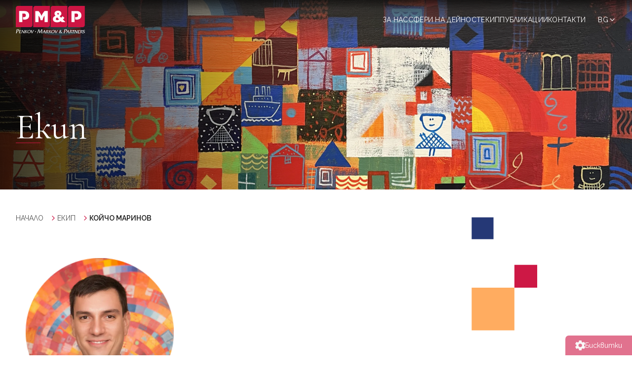

--- FILE ---
content_type: text/html; charset=UTF-8
request_url: https://penkov-markov.eu/public/bg/team/member/koico-marinov
body_size: 39491
content:
<!DOCTYPE html>
<html lang="bg">
    <head>
        <meta charset="utf-8">
        <meta name="viewport" content="width=device-width, initial-scale=1">
        <meta name="csrf-token" content=" YvYOHglSOSztsZuXFlgQ5wmFxG7Q3Xx2WL5fmczN ">

		
		<meta name="referrer" content="no-referrer">
		<meta http-equiv="Permissions-Policy" content="geolocation=(), microphone=()">

        <meta property="og:title" content="Penkov, Markov &amp; Partners" />
        <meta property="og:description" content="Penkov, Markov &amp; Partners" />
        <meta property="og:image" content="https://penkov-markov.eu/storage/274/6569a24df1203_6565f0cd6de02_Koycho-Marinov.webp"/>
		<meta property="og:url" content="https://penkov-markov.eu/public/bg/team/member/koico-marinov"/>
        
        <link rel="canonical" href="https://penkov-markov.eu/public/bg/team/member/koico-marinov">

        <script src="https://penkov-markov.eu/js/vendor/swiper-js/swiper-bundle.min.js"></script>
        <!-- <link rel="stylesheet" href="https://penkov-markov.eu/js/vendor/swiper-js/swiper-bundle.min.css"> -->
        <style>
    /**
 * Swiper 10.3.1
 * Most modern mobile touch slider and framework with hardware accelerated transitions
 * https://swiperjs.com
 *
 * Copyright 2014-2023 Vladimir Kharlampidi
 *
 * Released under the MIT License
 *
 * Released on: September 28, 2023
 */

@font-face{font-family:swiper-icons;src:url('data:application/font-woff;charset=utf-8;base64, [base64]//wADZ2x5ZgAAAywAAADMAAAD2MHtryVoZWFkAAABbAAAADAAAAA2E2+eoWhoZWEAAAGcAAAAHwAAACQC9gDzaG10eAAAAigAAAAZAAAArgJkABFsb2NhAAAC0AAAAFoAAABaFQAUGG1heHAAAAG8AAAAHwAAACAAcABAbmFtZQAAA/gAAAE5AAACXvFdBwlwb3N0AAAFNAAAAGIAAACE5s74hXjaY2BkYGAAYpf5Hu/j+W2+MnAzMYDAzaX6QjD6/4//Bxj5GA8AuRwMYGkAPywL13jaY2BkYGA88P8Agx4j+/8fQDYfA1AEBWgDAIB2BOoAeNpjYGRgYNBh4GdgYgABEMnIABJzYNADCQAACWgAsQB42mNgYfzCOIGBlYGB0YcxjYGBwR1Kf2WQZGhhYGBiYGVmgAFGBiQQkOaawtDAoMBQxXjg/wEGPcYDDA4wNUA2CCgwsAAAO4EL6gAAeNpj2M0gyAACqxgGNWBkZ2D4/wMA+xkDdgAAAHjaY2BgYGaAYBkGRgYQiAHyGMF8FgYHIM3DwMHABGQrMOgyWDLEM1T9/w8UBfEMgLzE////P/5//f/V/xv+r4eaAAeMbAxwIUYmIMHEgKYAYjUcsDAwsLKxc3BycfPw8jEQA/[base64]/uznmfPFBNODM2K7MTQ45YEAZqGP81AmGGcF3iPqOop0r1SPTaTbVkfUe4HXj97wYE+yNwWYxwWu4v1ugWHgo3S1XdZEVqWM7ET0cfnLGxWfkgR42o2PvWrDMBSFj/IHLaF0zKjRgdiVMwScNRAoWUoH78Y2icB/yIY09An6AH2Bdu/UB+yxopYshQiEvnvu0dURgDt8QeC8PDw7Fpji3fEA4z/PEJ6YOB5hKh4dj3EvXhxPqH/SKUY3rJ7srZ4FZnh1PMAtPhwP6fl2PMJMPDgeQ4rY8YT6Gzao0eAEA409DuggmTnFnOcSCiEiLMgxCiTI6Cq5DZUd3Qmp10vO0LaLTd2cjN4fOumlc7lUYbSQcZFkutRG7g6JKZKy0RmdLY680CDnEJ+UMkpFFe1RN7nxdVpXrC4aTtnaurOnYercZg2YVmLN/d/gczfEimrE/fs/bOuq29Zmn8tloORaXgZgGa78yO9/cnXm2BpaGvq25Dv9S4E9+5SIc9PqupJKhYFSSl47+Qcr1mYNAAAAeNptw0cKwkAAAMDZJA8Q7OUJvkLsPfZ6zFVERPy8qHh2YER+3i/BP83vIBLLySsoKimrqKqpa2hp6+jq6RsYGhmbmJqZSy0sraxtbO3sHRydnEMU4uR6yx7JJXveP7WrDycAAAAAAAH//wACeNpjYGRgYOABYhkgZgJCZgZNBkYGLQZtIJsFLMYAAAw3ALgAeNolizEKgDAQBCchRbC2sFER0YD6qVQiBCv/H9ezGI6Z5XBAw8CBK/m5iQQVauVbXLnOrMZv2oLdKFa8Pjuru2hJzGabmOSLzNMzvutpB3N42mNgZGBg4GKQYzBhYMxJLMlj4GBgAYow/P/PAJJhLM6sSoWKfWCAAwDAjgbRAAB42mNgYGBkAIIbCZo5IPrmUn0hGA0AO8EFTQAA');font-weight:400;font-style:normal}:root{--swiper-theme-color:#007aff}:host{position:relative;display:block;margin-left:auto;margin-right:auto;z-index:1}.swiper{margin-left:auto;margin-right:auto;position:relative;overflow:hidden;overflow:clip;list-style:none;padding:0;z-index:1;display:block}.swiper-vertical>.swiper-wrapper{flex-direction:column}.swiper-wrapper{position:relative;width:100%;height:100%;z-index:1;display:flex;transition-property:transform;transition-timing-function:var(--swiper-wrapper-transition-timing-function,initial);box-sizing:content-box}.swiper-android .swiper-slide,.swiper-ios .swiper-slide,.swiper-wrapper{transform:translate3d(0px,0,0)}.swiper-horizontal{touch-action:pan-y}.swiper-vertical{touch-action:pan-x}.swiper-slide{flex-shrink:0;width:100%;height:100%;position:relative;transition-property:transform;display:block}.swiper-slide-invisible-blank{visibility:hidden}.swiper-autoheight,.swiper-autoheight .swiper-slide{height:auto}.swiper-autoheight .swiper-wrapper{align-items:flex-start;transition-property:transform,height}.swiper-backface-hidden .swiper-slide{transform:translateZ(0);-webkit-backface-visibility:hidden;backface-visibility:hidden}.swiper-3d.swiper-css-mode .swiper-wrapper{perspective:1200px}.swiper-3d .swiper-wrapper{transform-style:preserve-3d}.swiper-3d{perspective:1200px}.swiper-3d .swiper-cube-shadow,.swiper-3d .swiper-slide{transform-style:preserve-3d}.swiper-css-mode>.swiper-wrapper{overflow:auto;scrollbar-width:none;-ms-overflow-style:none}.swiper-css-mode>.swiper-wrapper::-webkit-scrollbar{display:none}.swiper-css-mode>.swiper-wrapper>.swiper-slide{scroll-snap-align:start start}.swiper-css-mode.swiper-horizontal>.swiper-wrapper{scroll-snap-type:x mandatory}.swiper-css-mode.swiper-vertical>.swiper-wrapper{scroll-snap-type:y mandatory}.swiper-css-mode.swiper-free-mode>.swiper-wrapper{scroll-snap-type:none}.swiper-css-mode.swiper-free-mode>.swiper-wrapper>.swiper-slide{scroll-snap-align:none}.swiper-css-mode.swiper-centered>.swiper-wrapper::before{content:'';flex-shrink:0;order:9999}.swiper-css-mode.swiper-centered>.swiper-wrapper>.swiper-slide{scroll-snap-align:center center;scroll-snap-stop:always}.swiper-css-mode.swiper-centered.swiper-horizontal>.swiper-wrapper>.swiper-slide:first-child{margin-inline-start:var(--swiper-centered-offset-before)}.swiper-css-mode.swiper-centered.swiper-horizontal>.swiper-wrapper::before{height:100%;min-height:1px;width:var(--swiper-centered-offset-after)}.swiper-css-mode.swiper-centered.swiper-vertical>.swiper-wrapper>.swiper-slide:first-child{margin-block-start:var(--swiper-centered-offset-before)}.swiper-css-mode.swiper-centered.swiper-vertical>.swiper-wrapper::before{width:100%;min-width:1px;height:var(--swiper-centered-offset-after)}.swiper-3d .swiper-slide-shadow,.swiper-3d .swiper-slide-shadow-bottom,.swiper-3d .swiper-slide-shadow-left,.swiper-3d .swiper-slide-shadow-right,.swiper-3d .swiper-slide-shadow-top{position:absolute;left:0;top:0;width:100%;height:100%;pointer-events:none;z-index:10}.swiper-3d .swiper-slide-shadow{background:rgba(0,0,0,.15)}.swiper-3d .swiper-slide-shadow-left{background-image:linear-gradient(to left,rgba(0,0,0,.5),rgba(0,0,0,0))}.swiper-3d .swiper-slide-shadow-right{background-image:linear-gradient(to right,rgba(0,0,0,.5),rgba(0,0,0,0))}.swiper-3d .swiper-slide-shadow-top{background-image:linear-gradient(to top,rgba(0,0,0,.5),rgba(0,0,0,0))}.swiper-3d .swiper-slide-shadow-bottom{background-image:linear-gradient(to bottom,rgba(0,0,0,.5),rgba(0,0,0,0))}.swiper-lazy-preloader{width:42px;height:42px;position:absolute;left:50%;top:50%;margin-left:-21px;margin-top:-21px;z-index:10;transform-origin:50%;box-sizing:border-box;border:4px solid var(--swiper-preloader-color,var(--swiper-theme-color));border-radius:50%;border-top-color:transparent}.swiper-watch-progress .swiper-slide-visible .swiper-lazy-preloader,.swiper:not(.swiper-watch-progress) .swiper-lazy-preloader{animation:swiper-preloader-spin 1s infinite linear}.swiper-lazy-preloader-white{--swiper-preloader-color:#fff}.swiper-lazy-preloader-black{--swiper-preloader-color:#000}@keyframes swiper-preloader-spin{0%{transform:rotate(0deg)}100%{transform:rotate(360deg)}}.swiper-virtual .swiper-slide{-webkit-backface-visibility:hidden;transform:translateZ(0)}.swiper-virtual.swiper-css-mode .swiper-wrapper::after{content:'';position:absolute;left:0;top:0;pointer-events:none}.swiper-virtual.swiper-css-mode.swiper-horizontal .swiper-wrapper::after{height:1px;width:var(--swiper-virtual-size)}.swiper-virtual.swiper-css-mode.swiper-vertical .swiper-wrapper::after{width:1px;height:var(--swiper-virtual-size)}:root{--swiper-navigation-size:44px}.swiper-button-next,.swiper-button-prev{position:absolute;top:var(--swiper-navigation-top-offset,50%);width:calc(var(--swiper-navigation-size)/ 44 * 27);height:var(--swiper-navigation-size);margin-top:calc(0px - (var(--swiper-navigation-size)/ 2));z-index:10;cursor:pointer;display:flex;align-items:center;justify-content:center;color:var(--swiper-navigation-color,var(--swiper-theme-color))}.swiper-button-next.swiper-button-disabled,.swiper-button-prev.swiper-button-disabled{opacity:.35;cursor:auto;pointer-events:none}.swiper-button-next.swiper-button-hidden,.swiper-button-prev.swiper-button-hidden{opacity:0;cursor:auto;pointer-events:none}.swiper-navigation-disabled .swiper-button-next,.swiper-navigation-disabled .swiper-button-prev{display:none!important}.swiper-button-next svg,.swiper-button-prev svg{width:100%;height:100%;object-fit:contain;transform-origin:center}.swiper-rtl .swiper-button-next svg,.swiper-rtl .swiper-button-prev svg{transform:rotate(180deg)}.swiper-button-prev,.swiper-rtl .swiper-button-next{left:var(--swiper-navigation-sides-offset,10px);right:auto}.swiper-button-next,.swiper-rtl .swiper-button-prev{right:var(--swiper-navigation-sides-offset,10px);left:auto}.swiper-button-lock{display:none}.swiper-button-next:after,.swiper-button-prev:after{font-family:swiper-icons;font-size:var(--swiper-navigation-size);text-transform:none!important;letter-spacing:0;font-variant:initial;line-height:1}.swiper-button-prev:after,.swiper-rtl .swiper-button-next:after{content:'prev'}.swiper-button-next,.swiper-rtl .swiper-button-prev{right:var(--swiper-navigation-sides-offset,10px);left:auto}.swiper-button-next:after,.swiper-rtl .swiper-button-prev:after{content:'next'}.swiper-pagination{position:absolute;text-align:center;transition:.3s opacity;transform:translate3d(0,0,0);z-index:10}.swiper-pagination.swiper-pagination-hidden{opacity:0}.swiper-pagination-disabled>.swiper-pagination,.swiper-pagination.swiper-pagination-disabled{display:none!important}.swiper-horizontal>.swiper-pagination-bullets,.swiper-pagination-bullets.swiper-pagination-horizontal,.swiper-pagination-custom,.swiper-pagination-fraction{bottom:var(--swiper-pagination-bottom,8px);top:var(--swiper-pagination-top,auto);left:0;width:100%}.swiper-pagination-bullets-dynamic{overflow:hidden;font-size:0}.swiper-pagination-bullets-dynamic .swiper-pagination-bullet{transform:scale(.33);position:relative}.swiper-pagination-bullets-dynamic .swiper-pagination-bullet-active{transform:scale(1)}.swiper-pagination-bullets-dynamic .swiper-pagination-bullet-active-main{transform:scale(1)}.swiper-pagination-bullets-dynamic .swiper-pagination-bullet-active-prev{transform:scale(.66)}.swiper-pagination-bullets-dynamic .swiper-pagination-bullet-active-prev-prev{transform:scale(.33)}.swiper-pagination-bullets-dynamic .swiper-pagination-bullet-active-next{transform:scale(.66)}.swiper-pagination-bullets-dynamic .swiper-pagination-bullet-active-next-next{transform:scale(.33)}.swiper-pagination-bullet{width:var(--swiper-pagination-bullet-width,var(--swiper-pagination-bullet-size,8px));height:var(--swiper-pagination-bullet-height,var(--swiper-pagination-bullet-size,8px));display:inline-block;border-radius:var(--swiper-pagination-bullet-border-radius,50%);background:var(--swiper-pagination-bullet-inactive-color,#000);opacity:var(--swiper-pagination-bullet-inactive-opacity, .2)}button.swiper-pagination-bullet{border:none;margin:0;padding:0;box-shadow:none;-webkit-appearance:none;appearance:none}.swiper-pagination-clickable .swiper-pagination-bullet{cursor:pointer}.swiper-pagination-bullet:only-child{display:none!important}.swiper-pagination-bullet-active{opacity:var(--swiper-pagination-bullet-opacity, 1);background:var(--swiper-pagination-color,var(--swiper-theme-color))}.swiper-pagination-vertical.swiper-pagination-bullets,.swiper-vertical>.swiper-pagination-bullets{right:var(--swiper-pagination-right,8px);left:var(--swiper-pagination-left,auto);top:50%;transform:translate3d(0px,-50%,0)}.swiper-pagination-vertical.swiper-pagination-bullets .swiper-pagination-bullet,.swiper-vertical>.swiper-pagination-bullets .swiper-pagination-bullet{margin:var(--swiper-pagination-bullet-vertical-gap,6px) 0;display:block}.swiper-pagination-vertical.swiper-pagination-bullets.swiper-pagination-bullets-dynamic,.swiper-vertical>.swiper-pagination-bullets.swiper-pagination-bullets-dynamic{top:50%;transform:translateY(-50%);width:8px}.swiper-pagination-vertical.swiper-pagination-bullets.swiper-pagination-bullets-dynamic .swiper-pagination-bullet,.swiper-vertical>.swiper-pagination-bullets.swiper-pagination-bullets-dynamic .swiper-pagination-bullet{display:inline-block;transition:.2s transform,.2s top}.swiper-horizontal>.swiper-pagination-bullets .swiper-pagination-bullet,.swiper-pagination-horizontal.swiper-pagination-bullets .swiper-pagination-bullet{margin:0 var(--swiper-pagination-bullet-horizontal-gap,4px)}.swiper-horizontal>.swiper-pagination-bullets.swiper-pagination-bullets-dynamic,.swiper-pagination-horizontal.swiper-pagination-bullets.swiper-pagination-bullets-dynamic{left:50%;transform:translateX(-50%);white-space:nowrap}.swiper-horizontal>.swiper-pagination-bullets.swiper-pagination-bullets-dynamic .swiper-pagination-bullet,.swiper-pagination-horizontal.swiper-pagination-bullets.swiper-pagination-bullets-dynamic .swiper-pagination-bullet{transition:.2s transform,.2s left}.swiper-horizontal.swiper-rtl>.swiper-pagination-bullets-dynamic .swiper-pagination-bullet{transition:.2s transform,.2s right}.swiper-pagination-fraction{color:var(--swiper-pagination-fraction-color,inherit)}.swiper-pagination-progressbar{background:var(--swiper-pagination-progressbar-bg-color,rgba(0,0,0,.25));position:absolute}.swiper-pagination-progressbar .swiper-pagination-progressbar-fill{background:var(--swiper-pagination-color,var(--swiper-theme-color));position:absolute;left:0;top:0;width:100%;height:100%;transform:scale(0);transform-origin:left top}.swiper-rtl .swiper-pagination-progressbar .swiper-pagination-progressbar-fill{transform-origin:right top}.swiper-horizontal>.swiper-pagination-progressbar,.swiper-pagination-progressbar.swiper-pagination-horizontal,.swiper-pagination-progressbar.swiper-pagination-vertical.swiper-pagination-progressbar-opposite,.swiper-vertical>.swiper-pagination-progressbar.swiper-pagination-progressbar-opposite{width:100%;height:var(--swiper-pagination-progressbar-size,4px);left:0;top:0}.swiper-horizontal>.swiper-pagination-progressbar.swiper-pagination-progressbar-opposite,.swiper-pagination-progressbar.swiper-pagination-horizontal.swiper-pagination-progressbar-opposite,.swiper-pagination-progressbar.swiper-pagination-vertical,.swiper-vertical>.swiper-pagination-progressbar{width:var(--swiper-pagination-progressbar-size,4px);height:100%;left:0;top:0}.swiper-pagination-lock{display:none}.swiper-scrollbar{border-radius:var(--swiper-scrollbar-border-radius,10px);position:relative;touch-action:none;background:var(--swiper-scrollbar-bg-color,rgba(0,0,0,.1))}.swiper-scrollbar-disabled>.swiper-scrollbar,.swiper-scrollbar.swiper-scrollbar-disabled{display:none!important}.swiper-horizontal>.swiper-scrollbar,.swiper-scrollbar.swiper-scrollbar-horizontal{position:absolute;left:var(--swiper-scrollbar-sides-offset,1%);bottom:var(--swiper-scrollbar-bottom,4px);top:var(--swiper-scrollbar-top,auto);z-index:50;height:var(--swiper-scrollbar-size,4px);width:calc(100% - 2 * var(--swiper-scrollbar-sides-offset,1%))}.swiper-scrollbar.swiper-scrollbar-vertical,.swiper-vertical>.swiper-scrollbar{position:absolute;left:var(--swiper-scrollbar-left,auto);right:var(--swiper-scrollbar-right,4px);top:var(--swiper-scrollbar-sides-offset,1%);z-index:50;width:var(--swiper-scrollbar-size,4px);height:calc(100% - 2 * var(--swiper-scrollbar-sides-offset,1%))}.swiper-scrollbar-drag{height:100%;width:100%;position:relative;background:var(--swiper-scrollbar-drag-bg-color,rgba(0,0,0,.5));border-radius:var(--swiper-scrollbar-border-radius,10px);left:0;top:0}.swiper-scrollbar-cursor-drag{cursor:move}.swiper-scrollbar-lock{display:none}.swiper-zoom-container{width:100%;height:100%;display:flex;justify-content:center;align-items:center;text-align:center}.swiper-zoom-container>canvas,.swiper-zoom-container>img,.swiper-zoom-container>svg{max-width:100%;max-height:100%;object-fit:contain}.swiper-slide-zoomed{cursor:move;touch-action:none}.swiper .swiper-notification{position:absolute;left:0;top:0;pointer-events:none;opacity:0;z-index:-1000}.swiper-free-mode>.swiper-wrapper{transition-timing-function:ease-out;margin:0 auto}.swiper-grid>.swiper-wrapper{flex-wrap:wrap}.swiper-grid-column>.swiper-wrapper{flex-wrap:wrap;flex-direction:column}.swiper-fade.swiper-free-mode .swiper-slide{transition-timing-function:ease-out}.swiper-fade .swiper-slide{pointer-events:none;transition-property:opacity}.swiper-fade .swiper-slide .swiper-slide{pointer-events:none}.swiper-fade .swiper-slide-active{pointer-events:auto}.swiper-fade .swiper-slide-active .swiper-slide-active{pointer-events:auto}.swiper-cube{overflow:visible}.swiper-cube .swiper-slide{pointer-events:none;-webkit-backface-visibility:hidden;backface-visibility:hidden;z-index:1;visibility:hidden;transform-origin:0 0;width:100%;height:100%}.swiper-cube .swiper-slide .swiper-slide{pointer-events:none}.swiper-cube.swiper-rtl .swiper-slide{transform-origin:100% 0}.swiper-cube .swiper-slide-active,.swiper-cube .swiper-slide-active .swiper-slide-active{pointer-events:auto}.swiper-cube .swiper-slide-active,.swiper-cube .swiper-slide-next,.swiper-cube .swiper-slide-prev{pointer-events:auto;visibility:visible}.swiper-cube .swiper-cube-shadow{position:absolute;left:0;bottom:0px;width:100%;height:100%;opacity:.6;z-index:0}.swiper-cube .swiper-cube-shadow:before{content:'';background:#000;position:absolute;left:0;top:0;bottom:0;right:0;filter:blur(50px)}.swiper-cube .swiper-slide-next+.swiper-slide{pointer-events:auto;visibility:visible}.swiper-cube .swiper-slide-shadow-cube.swiper-slide-shadow-bottom,.swiper-cube .swiper-slide-shadow-cube.swiper-slide-shadow-left,.swiper-cube .swiper-slide-shadow-cube.swiper-slide-shadow-right,.swiper-cube .swiper-slide-shadow-cube.swiper-slide-shadow-top{z-index:0;-webkit-backface-visibility:hidden;backface-visibility:hidden}.swiper-flip{overflow:visible}.swiper-flip .swiper-slide{pointer-events:none;-webkit-backface-visibility:hidden;backface-visibility:hidden;z-index:1}.swiper-flip .swiper-slide .swiper-slide{pointer-events:none}.swiper-flip .swiper-slide-active,.swiper-flip .swiper-slide-active .swiper-slide-active{pointer-events:auto}.swiper-flip .swiper-slide-shadow-flip.swiper-slide-shadow-bottom,.swiper-flip .swiper-slide-shadow-flip.swiper-slide-shadow-left,.swiper-flip .swiper-slide-shadow-flip.swiper-slide-shadow-right,.swiper-flip .swiper-slide-shadow-flip.swiper-slide-shadow-top{z-index:0;-webkit-backface-visibility:hidden;backface-visibility:hidden}.swiper-creative .swiper-slide{-webkit-backface-visibility:hidden;backface-visibility:hidden;overflow:hidden;transition-property:transform,opacity,height}.swiper-cards{overflow:visible}.swiper-cards .swiper-slide{transform-origin:center bottom;-webkit-backface-visibility:hidden;backface-visibility:hidden;overflow:hidden}
</style>
        <script src="https://penkov-markov.eu/js/alpine.min.js"></script>

        
        <script src="https://penkov-markov.eu/js/vendor/cookies/cookieconsent.js" defer></script>
        <!-- <link rel="stylesheet" href="https://penkov-markov.eu/js/vendor/cookies/cookieconsent.css"> -->
        <script>
    
</script>
<style>
.c_darkmode,:root{--cc-btn-secondary-text:var(--cc-text);--cc-toggle-bg-on:var(--cc-btn-primary-bg);--cc-webkit-scrollbar-bg-hover:#9199a0}#s-bl .c-bl,#s-bl .c-bl.b-ex:first-child,#s-bl .c-bl:last-child{margin-bottom:.5em}#cm,#cs,#s-cnt{position:fixed}#c-vln,#s-bl .b-bn,#s-inr,.cc_div.ie .bar #s-bl thead tr{position:relative}#cm,#s-cnt,#s-inr{visibility:hidden}#cs,#s-bns{left:0;right:0}#s-cnt,#s-hdr{display:table;top:0}#s-bns,#s-hdr{height:4.75em}#c-vln,#s-c-bnc,#s-ttl{display:table-cell}#c-s-in,#cs,#s-bl,#s-cnt,#s-inr{height:100%}#cm,#s-bl th,#s-cnt .b-bn .b-tl{font-family:inherit}#cs-ov,#s-hdr{z-index:2}:root{--cc-bg:#fff;--cc-text:#2d4156;--cc-border-radius:.35em;--cc-btn-primary-bg:#CD1543;--cc-btn-primary-text:var(--cc-bg);--cc-btn-primary-hover-bg:#5A1E29;--cc-btn-secondary-bg:#eaeff2;--cc-btn-secondary-hover-bg:#d8e0e6;--cc-btn-border-radius:4px;--cc-toggle-bg-off:#919ea6;--cc-toggle-bg-readonly:#d5dee2;--cc-toggle-knob-bg:#fff;--cc-toggle-knob-icon-color:#ecf2fa;--cc-block-text:var(--cc-text);--cc-cookie-category-block-bg:#f0f4f7;--cc-cookie-category-block-bg-hover:#e9eff4;--cc-section-border:#f1f3f5;--cc-cookie-table-border:#e9edf2;--cc-overlay-bg:rgba(4, 6, 8, .85);--cc-webkit-scrollbar-bg:#cfd5db}.c_darkmode{--cc-bg:#181b1d;--cc-text:#d8e5ea;--cc-btn-primary-bg:#a6c4dd;--cc-btn-primary-text:#000;--cc-btn-primary-hover-bg:#c2dff7;--cc-btn-secondary-bg:#33383c;--cc-btn-secondary-hover-bg:#3e454a;--cc-toggle-bg-off:#667481;--cc-toggle-bg-readonly:#454c54;--cc-toggle-knob-bg:var(--cc-cookie-category-block-bg);--cc-toggle-knob-icon-color:var(--cc-bg);--cc-block-text:#b3bfc5;--cc-cookie-category-block-bg:#23272a;--cc-cookie-category-block-bg-hover:#2b3035;--cc-section-border:#292d31;--cc-cookie-table-border:#2b3035;--cc-webkit-scrollbar-bg:#667481}.cc_div *,.cc_div :after,.cc_div :before,.cc_div :hover{animation:none;background:0 0;border:none;border-radius:unset;box-shadow:none;-webkit-box-sizing:border-box;box-sizing:border-box;color:inherit;float:none;font-family:inherit;font-size:1em;font-style:inherit;font-variant:normal;font-weight:inherit;height:auto;letter-spacing:unset;line-height:1.2;margin:0;padding:0;text-align:left;text-decoration:none;text-transform:none;transition:none;vertical-align:baseline;visibility:unset}#c-vln,#s-c-bnc,#s-hdr,#s-ttl,.cc_div .b-tg{vertical-align:middle}.cc_div{-webkit-font-smoothing:antialiased;-moz-osx-font-smoothing:grayscale;color:#2d4156;color:var(--cc-text);font-family:-apple-system,BlinkMacSystemFont,Segoe UI,Roboto,Helvetica,Arial,sans-serif,Apple Color Emoji,Segoe UI Emoji,Segoe UI Symbol;font-size:16px;font-weight:400;text-rendering:optimizeLegibility}#c-ttl,#s-bl td:before,#s-ttl,.cc_div .b-tl,.cc_div .c-bn{font-weight:600}#cm,#s-bl .act .b-acc,#s-inr,.cc_div .b-tl,.cc_div .c-bl{border-radius:.35em;border-radius:var(--cc-border-radius)}#s-bl .act .b-acc{border-top-left-radius:0;border-top-right-radius:0;display:block;max-height:100%;overflow:hidden}.cc_div a,.cc_div button,.cc_div input{-webkit-appearance:none;-moz-appearance:none;appearance:none;overflow:hidden}.cc_div a{border-bottom:1px solid}.cc_div a:hover{border-color:transparent;text-decoration:none}#cm-ov,#cs-ov,.c--anim #cm,.c--anim #s-cnt,.c--anim #s-inr{transition:visibility .25s linear,opacity .25s,transform .25s!important}#s-bl .c-bl,#s-bl tbody tr,#s-cnt .b-bn .b-tl{transition:background-color .25s}.c--anim .c-bn{transition:background-color .25s!important}.c--anim #cm.bar.slide,.c--anim #cm.bar.slide+#cm-ov,.c--anim .bar.slide #s-inr,.c--anim .bar.slide+#cs-ov{transition:visibility .4s,opacity .4s,transform .4s!important}#cm.bar.slide,.cc_div .bar.slide #s-inr{opacity:1;transform:translateX(100%)}#cm.bar.top.slide,.cc_div .bar.left.slide #s-inr{opacity:1;transform:translateX(150%)}#cm.slide,.cc_div .slide #s-inr{transform:translateY(1.6em)}#cm.top.slide{transform:translateY(-1.6em)}#cm.bar.slide{transform:translateY(100%)}#cm.bar.top.slide{transform:translateY(-100%)}.show--consent .c--anim #cm,.show--consent .c--anim #cm.bar,.show--settings .c--anim #s-inr,.show--settings .c--anim .bar.slide #s-inr{opacity:1;transform:scale(1);visibility:visible!important}.show--consent .c--anim #cm.box.middle,.show--consent .c--anim #cm.cloud.middle{transform:scale(1) translateY(-50%)}.show--settings .c--anim #s-cnt{visibility:visible!important}.force--consent.show--consent .c--anim #cm-ov,.show--settings .c--anim #cs-ov{opacity:1!important;visibility:visible!important}#cm{background:#fff;background:var(--cc-bg);bottom:1.25em;box-shadow:0 .625em 1.875em #000;box-shadow:0 .625em 1.875em rgba(2,2,3,.28);line-height:normal;max-width:24.2em;opacity:0;padding:1.1em 1.5em 1.4em;right:1.25em;transform:scale(.95);width:100%;z-index:1}#cc_div #cm{display:block!important}#c-ttl{font-size:1.05em;margin-bottom:.7em}#c-txt,#s-cnt .p{font-size:.9em;line-height:1.5em}.cloud #c-ttl{margin-top:-.15em}#s-bl .title,.cc_div #c-bns{margin-top:1.4em}.cc_div #c-bns{display:flex;justify-content:space-between}.cc_div .c-bn{background:#eaeff2;background:var(--cc-btn-secondary-bg);border-radius:4px;border-radius:var(--cc-btn-border-radius);color:#2d4156;color:var(--cc-btn-secondary-text);cursor:pointer;display:inline-block;flex:1;font-size:.82em;padding:1em 1.7em;text-align:center;-moz-user-select:none;-khtml-user-select:none;-webkit-user-select:none;-o-user-select:none;user-select:none}#c-bns button+button,#s-c-bn,#s-cnt button+button{float:right;margin-left:1em}#s-cnt #s-rall-bn{float:none}#c-bns.swap button:first-child:active,#c-bns.swap button:first-child:hover,#cm .c_link:active,#cm .c_link:hover,#s-c-bn:active,#s-c-bn:hover,#s-cnt button+button:active,#s-cnt button+button:hover{background:#d8e0e6;background:var(--cc-btn-secondary-hover-bg)}#s-cnt{left:0;width:100%;z-index:101}#s-bl,#s-cnt .b-bn .b-tl{display:block;width:100%}#s-bl{outline:0;overflow-x:hidden;overflow-y:auto;overflow-y:overlay;padding:1.3em 1.8em}#cm.cloud,#s-bl .b-acc,#s-bl table,#s-c-bn,#s-inr,.cc_div span.t-lb{overflow:hidden}#s-bl .b-bn,#s-bl .c-bl.b-ex+.c-bl.b-ex,#s-bl .title:first-child{margin-top:0}#s-bl .b-acc .p{margin-top:0;padding:1em}#s-cnt .b-bn .b-tl{background:0 0;font-size:.95em;padding:1.3em 6.4em 1.3em 2.7em;position:relative}#s-cnt .b-bn .b-tl.exp{cursor:pointer}#s-cnt .act .b-bn .b-tl{border-bottom-left-radius:0;border-bottom-right-radius:0}#s-bl tbody tr:hover,#s-cnt .b-bn .b-tl:active,#s-cnt .b-bn .b-tl:hover{background:#e9eff4;background:var(--cc-cookie-category-block-bg-hover)}#s-bl .c-bl{border:1px solid #f1f3f5;border:1px solid var(--cc-section-border);padding:1em}#s-bl .b-acc,.cc_div.ie .bar #c-vln{padding-top:0}#s-bl .c-bl:hover{background:#f0f4f7;background:var(--cc-cookie-category-block-bg)}#s-bl .c-bl:first-child{border:none;margin-bottom:2em;margin-top:0;padding:0;transition:none}#s-bl .c-bl:not(.b-ex):first-child:hover{background:unset}#s-bl .c-bl.b-ex{background:#f0f4f7;background:var(--cc-cookie-category-block-bg);border:none;padding:0;transition:none}#s-bl .c-bl.b-ex+.c-bl{margin-top:2em}#s-bl .b-acc{display:none;margin-bottom:0;max-height:0}#s-cnt .p{color:#2d4156;color:var(--cc-block-text);margin-top:.85em}.cc_div .b-tg .c-tg.c-ro,.cc_div .b-tg .c-tgl:disabled{cursor:not-allowed}#cs{bottom:0;padding:0 1.7em;top:0;width:100%}#s-inr{box-shadow:0 13px 27px -5px rgba(3,6,9,.26);margin:0 auto;max-width:45em;opacity:0;padding-bottom:4.75em;padding-top:4.75em;transform:scale(.96)}#s-bns,#s-hdr,.cc_div .b-tg .c-tg,.cc_div span.t-lb{position:absolute}#s-bns,#s-hdr,#s-inr{background:#fff;background:var(--cc-bg)}#s-bns{border-top:1px solid #f1f3f5;border-top:1px solid var(--cc-section-border);bottom:0;padding:1em 1.8em}.cc_div .cc-link{border-bottom:1px solid #2d4156;border-bottom:1px solid var(--cc-btn-primary-bg);color:#2d4156;color:var(--cc-btn-primary-bg);cursor:pointer;display:inline;font-weight:600;padding-bottom:0;text-decoration:none}.cc_div .cc-link:active,.cc_div .cc-link:hover{border-color:transparent}#c-bns button:last-child,#s-bns button:first-child{background:#cd1543;color:#fff}#c-bns.swap button:first-child{background:#eaeff2;background:var(--cc-btn-secondary-bg);color:#2d4156;color:var(--cc-btn-secondary-text)}#c-bns.swap button:last-child{background:#cd1543;background:var(--cc-btn-primary-bg);color:#fff;color:var(--cc-btn-primary-text)}.cc_div .b-tg .c-tgl:checked~.c-tg{background:#2d4156;background:var(--cc-toggle-bg-on)}#c-bns button:last-child:active,#c-bns button:last-child:hover,#c-bns.swap button:last-child:active,#c-bns.swap button:last-child:hover,#s-bns button:first-child:active,#s-bns button:first-child:hover{background:#1d2e38;background:var(--cc-btn-primary-hover-bg)}#s-hdr{border-bottom:1px solid #f1f3f5;border-bottom:1px solid var(--cc-section-border);padding:0 1.8em;width:100%}#cm.bar #cs,#s-c-bn,.cc_div .bar #cs{padding:0}#c-s-in,#s-c-bn{position:relative}#s-ttl{font-size:1em}#s-c-bn{font-size:1.45em;font-weight:400;height:1.7em;margin:0;width:1.7em}.cc_div span.t-lb{opacity:0;pointer-events:none;top:0;z-index:-1}#c_policy__text{height:31.25em;margin-top:1.25em;overflow-y:auto}#c-s-in{height:calc(100% - 2.5em);max-height:37.5em;top:50%;transform:translateY(-50%)}@media screen and (min-width:688px){#s-bl::-webkit-scrollbar{background:0 0;border-radius:0 .25em .25em 0;height:100%;width:.9em}#s-bl::-webkit-scrollbar-thumb{background:#cfd5db;background:var(--cc-webkit-scrollbar-bg);border:.25em solid #fff;border:.25em solid var(--cc-bg);border-radius:100em}#s-bl::-webkit-scrollbar-thumb:hover{background:#9199a0;background:var(--cc-webkit-scrollbar-bg-hover)}#s-bl::-webkit-scrollbar-button{height:5px;width:10px}}.cc_div .b-tg{bottom:0;display:inline-block;margin:auto;right:1.2em;-webkit-user-select:none;-moz-user-select:none;-ms-user-select:none;user-select:none}.cc_div .b-tg,.cc_div .b-tg .c-tgl{cursor:pointer;position:absolute;top:0}#cm-ov,#cs-ov,.force--consent .cc_div{position:fixed;top:0;visibility:hidden;left:0;bottom:0}.cc_div .b-tg .c-tgl{border:0;display:block;left:0;margin:0}.cc_div .b-tg .c-tg{background:#919ea6;background:var(--cc-toggle-bg-off);pointer-events:none;transition:background-color .25s,box-shadow .25s}.cc_div .b-tg,.cc_div .b-tg .c-tg,.cc_div .b-tg .c-tgl,.cc_div span.t-lb{border-radius:4em;height:1.5em;width:3.4em}.cc_div .b-tg .c-tgl~.c-tg.c-ro{background:#d5dee2;background:var(--cc-toggle-bg-readonly)}.cc_div .b-tg .c-tgl~.c-tg.c-ro:after{box-shadow:none}.cc_div .b-tg .c-tg:after{background:#fff;background:var(--cc-toggle-knob-bg);border:none;border-radius:100%;box-shadow:0 1px 2px rgba(24,32,35,.36);box-sizing:content-box;content:"";display:block;height:1.25em;left:.125em;position:relative;top:.125em;transition:transform .25s;width:1.25em}.cc_div .b-tg .c-tgl:checked~.c-tg:after{transform:translateX(1.9em)}#s-bl table,#s-bl td,#s-bl th{border:none}#s-bl table{border-collapse:collapse;margin:0;padding:0;text-align:left;width:100%}#s-bl td,#s-bl th{font-size:.8em;padding:.8em .625em .8em 1.2em;text-align:left;vertical-align:top}#s-bl th{padding:1.2em}#s-bl thead tr:first-child{border-bottom:1px solid #e9edf2;border-bottom:1px solid var(--cc-cookie-table-border)}.force--consent #cs,.force--consent #s-cnt{width:100vw}#cm-ov,#cs-ov{background:rgba(4,6,8,.85);background:var(--cc-overlay-bg);display:none;opacity:0;right:0;transition:none}.c--anim #cs-ov,.cc_div .bar #s-bl table,.cc_div .bar #s-bl tbody,.cc_div .bar #s-bl td,.cc_div .bar #s-bl th,.cc_div .bar #s-bl thead,.cc_div .bar #s-bl tr,.cc_div .bar #s-cnt,.force--consent .c--anim #cm-ov,.force--consent.show--consent #cm-ov,.show--settings #cs-ov{display:block}.force--consent .cc_div{transition:visibility .25s linear;width:100vw}.force--consent.show--consent .c--anim .cc_div,.force--consent.show--settings .c--anim .cc_div{visibility:visible}.force--consent #cm{position:absolute}.force--consent #cm.bar{max-width:100vw;width:100vw}html.force--consent.show--consent{overflow-y:hidden!important}html.force--consent.show--consent,html.force--consent.show--consent body{height:auto!important;overflow-x:hidden!important}.cc_div .act .b-bn .exp:before,.cc_div .b-bn .exp:before{border:solid #2d4156;border:solid var(--cc-btn-secondary-text);border-width:0 2px 2px 0;content:"";display:inline-block;left:1.2em;margin-right:15px;padding:.2em;position:absolute;top:50%;transform:translateY(-50%) rotate(45deg)}.cc_div .act .b-bn .b-tl:before{transform:translateY(-20%) rotate(225deg)}.cc_div .on-i:before{border:solid #ecf2fa;border:solid var(--cc-toggle-knob-icon-color);border-width:0 2px 2px 0;display:inline-block;left:.75em;padding:.1em .1em .45em;top:.37em}#s-c-bn:after,#s-c-bn:before,.cc_div .on-i:before{content:"";margin:0 auto;position:absolute;transform:rotate(45deg)}#s-c-bn:after,#s-c-bn:before{background:#2d4156;background:var(--cc-btn-secondary-text);border-radius:1em;height:.6em;left:.82em;top:.58em;width:1.5px}#s-c-bn:after,.cc_div .off-i:after{transform:rotate(-45deg)}.cc_div .off-i,.cc_div .on-i{display:block;height:100%;position:absolute;right:0;text-align:center;transition:opacity .15s;width:50%}.cc_div .on-i{left:0;opacity:0}.cc_div .off-i:after,.cc_div .off-i:before{background:#ecf2fa;background:var(--cc-toggle-knob-icon-color);content:" ";display:block;height:.7em;margin:0 auto;position:absolute;right:.8em;top:.42em;transform-origin:center;width:.09375em}.cc_div .off-i:before{transform:rotate(45deg)}.cc_div .b-tg .c-tgl:checked~.c-tg .on-i{opacity:1}.cc_div .b-tg .c-tgl:checked~.c-tg .off-i{opacity:0}#cm.box.middle,#cm.cloud.middle{bottom:auto;top:50%;transform:translateY(-37%)}#cm.box.middle.zoom,#cm.cloud.middle.zoom{transform:scale(.95) translateY(-50%)}#cm.box.center,#cm.cloud{left:1em;margin:0 auto;right:1em}#cm.bar,#cm.bar.left,#cm.bar.right{left:0;right:0}#cm.cloud{max-width:50em;padding:1.3em 2em;text-align:center;width:unset}.cc_div .cloud #c-inr{display:table;width:100%}.cc_div .cloud #c-inr-i{display:table-row;vertical-align:top;margin-bottom:1.6em}.cc_div .cloud #c-txt{font-size:.85em}.cc_div .cloud #c-bns{display:table-row;min-width:170px;vertical-align:middle}#cm.cloud .c-bn{margin-top:10px!important}#cm.cloud .c-bn:first-child{margin:0}#cm.cloud.left{margin-right:1.25em}#cm.cloud.right{margin-left:1.25em}#cm.bar{border-radius:0;bottom:0;max-width:100%;padding:2em;position:fixed;width:100%}#cm.bar #c-inr{margin:0 auto;max-width:32em}#cm.bar #c-bns{max-width:33.75em}.cc_div .bar #c-s-in{height:100%;max-height:100%;top:0;transform:none}.cc_div .bar #s-bl,.cc_div .bar #s-bns,.cc_div .bar #s-hdr{padding-left:3.6em;padding-right:1.6em}.cc_div .bar #s-inr{border-radius:0;margin:0 0 0 auto;min-width:36em;max-width:40em}@media screen and (max-width:768px){.cc_div .bar #s-inr{min-width:100%;max-width:100%}}.cc_div .bar.left #s-inr{margin-right:0}.cc_div .bar #s-bl thead tr{left:-9999px;position:absolute;top:-9999px}.cc_div .bar #s-bl tr{border-top:1px solid #e9edf2;border-top:1px solid var(--cc-cookie-table-border)}.cc_div .bar #s-bl td{border:none;padding-left:35%;position:relative}.cc_div .bar #s-bl td:before{color:#2d4156;color:var(--cc-text);content:attr(data-column);left:1em;overflow:hidden;padding-right:.625em;position:absolute;text-overflow:ellipsis;white-space:nowrap}#cm.top{bottom:auto;top:1.25em}#cm.left{left:1.25em;right:auto}#cm.right{left:auto;right:1.25em}#cm.bar.top,.cc_div.ie #c-s-in{top:0}@media screen and (max-width:688px){#cs,#s-inr{border-radius:0}#cm.cloud.left,#cm.cloud.right,#s-inr{margin:0}#cm,#cm.cloud,#cm.left,#cm.right{bottom:1em;display:block;left:1em;margin:0;max-width:100%;padding:1.4em!important;right:1em;width:auto}.force--consent #cm,.force--consent #cm.cloud{max-width:100vw;width:auto}#cm.top{bottom:auto;top:1em}#cm.bottom{bottom:1em;top:auto}#cm.bar.bottom{bottom:0}#cm.cloud .c-bn{font-size:.85em}#s-bns,.cc_div .bar #s-bns{padding:1em 1.3em}.cc_div .bar #s-inr{max-width:100%;width:100%}.cc_div .cloud #c-inr-i{padding-right:0}#cs{padding:0}#c-s-in{height:100%;max-height:100%;top:0;transform:none}.cc_div .b-tg{right:1.1em;transform:scale(1.1)}#s-inr{padding-bottom:7.9em}#s-bns{height:7.9em}#s-bl,.cc_div .bar #s-bl{padding:1.3em}#s-hdr,.cc_div .bar #s-hdr{padding:0 1.3em}#s-bl table{width:100%}#s-inr.bns-t{padding-bottom:10.5em}.bns-t #s-bns{height:10.5em}.cc_div .bns-t .c-bn{font-size:.83em;padding:.9em 1.6em}#s-cnt .b-bn .b-tl{padding-bottom:1.2em;padding-top:1.2em}#s-bl table,#s-bl tbody,#s-bl td,#s-bl th,#s-bl thead,#s-bl tr,#s-cnt{display:block}#s-bl thead tr{left:-9999px;position:absolute;top:-9999px}#s-bl tr{border-top:1px solid #e9edf2;border-top:1px solid var(--cc-cookie-table-border)}#s-bl td{border:none;padding-left:35%;position:relative}#s-bl td:before{color:#2d4156;color:var(--cc-text);content:attr(data-column);left:1em;overflow:hidden;padding-right:.625em;position:absolute;text-overflow:ellipsis;white-space:nowrap}#cm .c-bn,.cc_div .c-bn{margin-right:0;width:100%}#s-cnt #s-rall-bn{margin-left:0}.cc_div #c-bns{flex-direction:column}#c-bns button+button,#s-cnt button+button{float:unset;margin-left:0;margin-top:.625em}#cm.box,#cm.cloud{left:1em;right:1em;width:auto}.cc_div .cloud #c-bns,.cc_div .cloud #c-inr,.cc_div .cloud #c-inr-i{display:block;min-width:unset;width:auto}.cc_div .cloud #c-txt{font-size:.9em}.cc_div .cloud #c-bns{margin-top:1.625em}}.cc_div.ie #c-vln{height:100%;padding-top:5.62em}.cc_div.ie #cs{margin-top:-5.625em;max-height:37.5em;position:relative;top:0}.cc_div.ie .bar #cs{margin-top:0;max-height:100%}.cc_div.ie #cm{border:1px solid #dee6e9}.cc_div.ie .b-tg{margin-bottom:.7em;padding-left:1em}.cc_div.ie .b-tg .c-tgl:checked~.c-tg:after{left:1.95em}.cc_div.ie #s-bl table{overflow:auto}.cc_div.ie .b-tg .c-tg,.cc_div.ie .bar #s-bl td:before{display:none}.cc_div.ie .b-tg .c-tgl{display:inline-block;height:auto;margin-bottom:.2em;position:relative;vertical-align:middle}.cc_div.ie #s-cnt .b-bn .b-tl{padding:1.3em 6.4em 1.3em 1.4em}.cc_div.ie .bar #s-bl td{padding:.8em .625em .8em 1.2em}#c-s-bn{float:right;margin-left:1em!important}
</style>
        <script src="https://penkov-markov.eu/js/vendor/aos/aos.js"></script>
        <link rel="stylesheet" href="https://penkov-markov.eu/js/vendor/aos/aos.css">


        <script src="https://penkov-markov.eu/js/jquery.min.js"></script>

        
        <title>Penkov, Markov &amp; Partners</title>


        <link rel="preload" as="style" href="https://penkov-markov.eu/build/assets/styles.css" /><link rel="stylesheet" href="https://penkov-markov.eu/build/assets/styles.css" />
        <!-- Google Tag Manager --> 
<script>(function(w,d,s,l,i){w[l]=w[l]||[];w[l].push({'gtm.start': 
new Date().getTime(),event:'gtm.js'});var f=d.getElementsByTagName(s)[0], 
j=d.createElement(s),dl=l!='dataLayer'?'&l='+l:'';j.async=true;j.src= 
'https://www.googletagmanager.com/gtm.js?id='+i+dl;f.parentNode.insertBefore(j,f); 
})(window,document,'script','dataLayer','GTM-N4TMF3K8');</script> 
<!-- End Google Tag Manager -->             </head>
    <body>
        <!-- Google Tag Manager (noscript) --> 
<noscript><iframe src="https://www.googletagmanager.com/ns.html?id=GTM-N4TMF3K8" 
height="0" width="0" style="display:none;visibility:hidden"></iframe></noscript> 
<!-- End Google Tag Manager (noscript) --> 
       

        <header class="header"
    x-data="{ stickyHeader: false }"
    x-bind:class="[ stickyHeader ? 'isFixed' : '']"
    x-init="stickyHeader = (window.pageYOffset < 10) ? false : true"
    x-on:scroll.window="stickyHeader = (window.pageYOffset < 10) ? false : true">
    <div class="container">
        <div class="header-wrapper">
            <div class="header-wrapper--logo">
                <a href="https://penkov-markov.eu/public/bg">
                    
                    <svg version="1.1" id="Layer_1" xmlns="http://www.w3.org/2000/svg" xmlns:xlink="http://www.w3.org/1999/xlink" x="0px" y="0px"
	 viewBox="0 0 130 52" style="enable-background:new 0 0 130 52;" xml:space="preserve">
<style type="text/css">
	.st0{clip-path:url(#SVGID_00000110470092743682239670000016163965472102187709_);}
	.st1{fill-rule:evenodd;clip-rule:evenodd;fill:#CD1543;}
	.st2{fill-rule:evenodd;clip-rule:evenodd;fill:#FFFFFF;}
</style>
<g>
	<defs>
		<rect id="SVGID_1_" y="0" width="130" height="52"/>
	</defs>
	<clipPath id="SVGID_00000039843601717165970390000014629134002739821493_">
		<use xlink:href="#SVGID_1_"  style="overflow:visible;"/>
	</clipPath>
	<g style="clip-path:url(#SVGID_00000039843601717165970390000014629134002739821493_);">
		<path class="st1" d="M4.1,0h27.4v35.9c0,2.2-1.8,4.1-4.1,4.1H0V4.1C0,1.8,1.8,0,4.1,0z"/>
		<path class="st2" d="M6.3,9.6v20.8h5.9V14.3h2.7c1.7,0,2.8,0.4,3.3,1.1c0.5,0.8,0.8,1.5,0.8,2.3c0,1.1-0.3,1.9-0.9,2.5
			c-0.6,0.6-1.5,0.9-2.6,0.9c-0.8,0-1.5-0.1-2.1-0.4v4.7c1.1,0.3,2.2,0.4,3.3,0.4c1.4,0,2.6-0.2,3.7-0.6c1.1-0.4,2-1,2.7-1.7
			c0.7-0.7,1.2-1.6,1.6-2.6s0.5-2,0.5-3.1c0-1.4-0.3-2.8-0.9-4c-0.6-1.2-1.6-2.2-2.9-3C19.9,10,18.1,9.6,16,9.6H6.3z"/>
		<path class="st1" d="M36.8,0h27.4v35.9c0,2.2-1.8,4.1-4.1,4.1H32.8V4.1C32.8,1.8,34.6,0,36.8,0z"/>
		<path class="st2" d="M46.6,27h3.7c0.7-3.8,2-6.7,3.9-8.8v12.2h5.9V9.6h-5.9c-0.7,0.7-1.5,1.5-2.3,2.7c-0.8,1.1-1.5,2.3-2.2,3.4
			c-0.6,1.2-1,2.2-1.3,3h-0.1c-0.2-0.6-0.5-1.4-0.9-2.2c-0.4-0.8-0.9-1.6-1.4-2.5c-0.5-0.9-1.1-1.7-1.7-2.4
			c-0.6-0.8-1.2-1.4-1.7-1.9h-5.9v20.8h5.9V18.2c0.7,0.6,1.4,1.7,2.1,3C45.6,22.6,46.2,24.5,46.6,27L46.6,27z"/>
		<path class="st1" d="M69.6,0H97v35.9c0,2.2-1.8,4.1-4.1,4.1H65.5V4.1C65.5,1.8,67.4,0,69.6,0L69.6,0z"/>
		<path class="st2" d="M91.5,22.6l-3.6-3.3c-0.7,0.9-1.7,1.8-2.8,2.9l-2.8-2.9c2.3-1.2,3.5-2.8,3.5-4.8c0-0.8-0.2-1.6-0.5-2.3
			C85,11.6,84.5,11,84,10.5c-0.6-0.5-1.2-0.8-2-1.1c-0.8-0.2-1.6-0.4-2.5-0.4c-1.5,0-2.7,0.3-3.8,0.8c-1,0.5-1.8,1.2-2.2,2
			c-0.5,0.8-0.7,1.7-0.7,2.7c0,1.5,0.7,2.8,2.1,4c-1.8,0.7-3,1.5-3.9,2.6c-0.8,1-1.2,2.3-1.2,3.9c0,1.1,0.3,2.1,0.9,3
			c0.6,0.9,1.5,1.6,2.7,2.1c1.2,0.5,2.6,0.8,4.2,0.8c0.9,0,2-0.2,3.3-0.5s2.5-0.9,3.7-1.8l1.7,1.8h7l-4.7-4.9
			C89.3,24.9,90.3,23.9,91.5,22.6L91.5,22.6z M77.9,21.7l3.4,3.6c-0.5,0.4-1,0.7-1.6,1c-0.6,0.2-1.2,0.4-1.7,0.4
			c-0.6,0-1.2-0.1-1.8-0.4c-0.6-0.3-0.9-0.8-0.9-1.6c0-0.7,0.2-1.2,0.7-1.7C76.4,22.4,77.1,22,77.9,21.7L77.9,21.7z M79.4,16.6l-1-1
			c-0.3-0.3-0.4-0.7-0.4-1c0-0.4,0.2-0.7,0.4-1c0.3-0.3,0.7-0.4,1.1-0.4c0.4,0,0.8,0.2,1.1,0.5c0.3,0.3,0.4,0.7,0.4,1
			c0,0.4-0.1,0.8-0.4,1.1C80.4,16,80,16.3,79.4,16.6L79.4,16.6z"/>
		<path class="st1" d="M102.4,0h27.4v35.9c0,2.2-1.8,4.1-4.1,4.1H98.3V4.1C98.3,1.8,100.1,0,102.4,0L102.4,0z"/>
		<path class="st2" d="M104.6,9.6v20.8h5.9V14.3h2.7c1.7,0,2.8,0.4,3.3,1.1c0.5,0.8,0.7,1.5,0.7,2.3c0,1.1-0.3,1.9-0.9,2.5
			c-0.6,0.6-1.5,0.9-2.6,0.9c-0.8,0-1.5-0.1-2.1-0.4v4.7c1.1,0.3,2.2,0.4,3.3,0.4c1.4,0,2.6-0.2,3.7-0.6c1.1-0.4,2-1,2.7-1.7
			c0.7-0.7,1.2-1.6,1.6-2.6c0.4-1,0.5-2,0.5-3.1c0-1.4-0.3-2.8-0.9-4c-0.6-1.2-1.6-2.2-2.9-3c-1.4-0.8-3.1-1.1-5.2-1.1H104.6
			L104.6,9.6z"/>
		<path class="st2" d="M1.4,44L1.4,44l2.7,0c1.4,0,2.4,0.7,2.2,1.9C6,47.2,4.7,48,3.5,48c-0.3,0-0.6,0-0.8-0.2
			c0.9-0.1,2.1-0.6,2.3-1.7c0.2-1-0.4-1.4-1.3-1.4c-0.3,0-0.5,0-0.8,0.1c-0.1,0.4-0.2,0.8-0.2,1.3c-0.1,0.4-0.2,0.8-0.2,1.3
			c-0.1,0.3-0.1,0.6-0.2,0.9c-0.1,0.5-0.2,1.1-0.3,1.6c0,0,0,0,0,0c-0.1,0.6-0.2,1,0.3,1.4c0,0,0,0,0,0H0c0,0,0,0,0,0c0,0,0,0,0,0
			c0.6-0.2,0.7-0.9,0.8-1.4c0,0,0-0.1,0-0.1c0-0.2,0.1-0.5,0.1-0.7c0.1-0.5,0.2-0.9,0.3-1.4c0-0.3,0.1-0.5,0.1-0.8
			c0.1-0.4,0.2-0.9,0.3-1.3c0,0,0-0.1,0-0.1C1.8,45,1.9,44.2,1.4,44z M8.2,48.5H7.5l0,0c0,0.2-0.1,0.5-0.1,0.7
			c-0.1,0.5-0.2,0.9-0.3,1.4c0.2,0,0.3,0,0.5,0c0.2,0,0.4,0,0.6,0.1c0.6,0.1,1.2-0.1,1.8-0.5h0c-0.2,0.4-0.4,0.7-0.6,1.1
			c0,0,0,0.1-0.1,0.1H5.7c0,0,0,0,0,0c0,0,0,0,0,0c0.4-0.1,0.5-0.6,0.6-1c0-0.1,0-0.1,0-0.2c0-0.2,0.1-0.4,0.1-0.5
			c0.1-0.4,0.2-0.8,0.2-1.1c0-0.1,0-0.3,0.1-0.4c0.1-0.4,0.1-0.8,0.2-1.2c0-0.1,0-0.1,0-0.2c0.1-0.4,0.2-0.9-0.2-1.1c0,0,0,0,0,0
			h2.8c0,0,0.1,0,0.1,0c0.1,0,0.3,0,0.4,0h0c0,0,0,0.1,0,0.1c-0.1,0.3-0.1,0.6-0.2,0.9h0c-0.2-0.3-0.6-0.4-1-0.4
			c-0.3,0-0.6,0-0.9,0.1c0,0.2-0.1,0.4-0.1,0.6c-0.1,0.3-0.1,0.7-0.2,1h1.1c0.1,0,0.3,0,0.4-0.1h0c0,0.1,0,0.3-0.1,0.4
			c0,0.2-0.1,0.4-0.1,0.6h0C8.8,48.5,8.5,48.5,8.2,48.5C8.2,48.5,8.2,48.5,8.2,48.5z M12.7,47.6c-0.2-0.3-0.4-0.6-0.5-0.9l0,0
			c-0.1,0.5-0.2,1-0.3,1.5c0,0.1,0,0.2,0,0.3c-0.1,0.6-0.2,1.2-0.3,1.7c-0.1,0.5-0.2,0.9,0.2,1.1c0,0,0,0,0,0c0,0,0,0,0,0h-1.6
			c0,0,0,0,0,0c0,0,0,0,0,0c0.5-0.3,0.6-0.6,0.7-1.1c0,0,0,0,0-0.1c0.1-0.4,0.2-0.8,0.2-1.1c0-0.2,0.1-0.4,0.1-0.6
			c0-0.1,0-0.2,0.1-0.3c0.1-0.5,0.2-1,0.3-1.5c0.1-0.5,0.2-0.9-0.3-1.1c0,0,0,0,0,0h1.3v0c0,0,0,0,0,0c0,0.1,0,0.1,0.1,0.2
			c0,0.1,0.1,0.1,0.1,0.2c0.3,0.5,0.6,1,0.8,1.4c0.1,0.2,0.2,0.4,0.4,0.6c0.4,0.7,0.8,1.4,1.2,2c0.1-0.5,0.2-1,0.3-1.4
			c0-0.1,0-0.2,0-0.2c0-0.1,0-0.2,0.1-0.3c0.1-0.5,0.2-0.9,0.3-1.4c0,0,0,0,0,0c0.1-0.5,0.2-0.8-0.2-1.1c0,0,0,0,0,0h1.6
			c0,0,0,0,0,0c-0.5,0.3-0.6,0.6-0.7,1.1c0,0,0,0,0,0.1c-0.1,0.4-0.2,0.9-0.2,1.3c-0.1,0.4-0.2,0.8-0.2,1.2
			c-0.2,0.8-0.3,1.7-0.5,2.5c-0.6-0.2-0.8-0.5-1.1-1c-0.2-0.3-0.4-0.6-0.6-1c-0.2-0.3-0.4-0.6-0.6-1C13.1,48.3,12.9,48,12.7,47.6z
			 M17.2,50.2c0,0,0-0.1,0-0.1h0c0-0.2,0.1-0.5,0.1-0.7c0.1-0.3,0.1-0.7,0.2-1c0.1-0.3,0.1-0.5,0.2-0.8c0.1-0.3,0.1-0.6,0.2-0.9
			c0,0,0-0.1,0-0.1c0.1-0.4,0.2-0.9-0.2-1.1c0,0,0,0,0,0h1.7c0,0,0,0,0,0c-0.5,0.1-0.6,0.7-0.6,1.1c0,0,0,0.1,0,0.1
			c0,0.3-0.1,0.5-0.2,0.8c-0.1,0.3-0.1,0.6-0.2,0.9c-0.1,0.4-0.2,0.8-0.2,1.2c0,0.2-0.1,0.3-0.1,0.5c0,0,0,0.1,0,0.1
			c-0.1,0.4-0.2,1,0.2,1.1c0,0,0,0,0,0c0,0,0,0,0,0h-1.7c0,0,0,0,0,0c0,0,0,0,0,0C17.1,51.1,17.2,50.6,17.2,50.2z M18.9,48.8
			c-0.1-0.2-0.2-0.3-0.3-0.5l0,0c0.2-0.2,0.4-0.4,0.6-0.7c0.3-0.3,0.6-0.6,0.8-0.9c0,0,0.1-0.1,0.1-0.2c0.4-0.4,0.8-0.8,0.3-1.1
			c0,0,0,0,0,0h1.6v0c-0.1,0.1-0.2,0.2-0.3,0.3c-0.3,0.3-0.7,0.7-1,1l-0.1,0.1c-0.4,0.4-0.8,0.8-1.2,1.2c0.2,0.3,0.3,0.5,0.5,0.8
			c0.1,0.1,0.1,0.2,0.2,0.4c0.1,0.2,0.2,0.4,0.3,0.5c0.1,0.2,0.2,0.4,0.4,0.6c0.2,0.4,0.5,0.6,0.9,0.8c0,0,0,0,0,0c0,0,0,0,0,0H21
			c-0.4,0-0.8-0.2-0.9-0.4c-0.3-0.4-0.5-0.9-0.7-1.3C19.2,49.3,19.1,49.1,18.9,48.8z M23.2,46.2c0.7-0.5,1.6-0.9,2.5-0.9v0
			c0.9,0,1.7,0.4,2.1,0.9c0.5,0.5,0.6,1.3,0.5,2.1c-0.2,0.9-0.7,1.7-1.4,2.2c-0.7,0.5-1.6,0.9-2.4,0.9c-0.9,0-1.6-0.3-2.1-0.9
			c-0.5-0.5-0.7-1.3-0.5-2.2C22,47.5,22.5,46.8,23.2,46.2z M27.1,46.7c-0.3-0.5-0.8-0.8-1.5-0.8c0,0,0,0,0,0h0c0,0,0,0,0,0
			c-0.7,0-1.3,0.3-1.8,0.7c-0.5,0.4-0.8,1-1,1.7c-0.1,0.6,0,1.2,0.3,1.7c0.3,0.5,0.8,0.8,1.5,0.8s1.3-0.3,1.7-0.7
			c0.5-0.4,0.8-1,0.9-1.6C27.4,47.9,27.4,47.2,27.1,46.7z M30.8,50.3C30.8,50.3,30.8,50.3,30.8,50.3L30.8,50.3
			C30.8,50.3,30.8,50.3,30.8,50.3z M30.5,48.6c0.1,0.5,0.2,1.1,0.3,1.6c0.1-0.2,0.3-0.5,0.4-0.7c0.2-0.3,0.3-0.6,0.5-0.8
			c0.3-0.5,0.6-1.1,0.9-1.6c0,0,0-0.1,0-0.1c0.3-0.6,0.7-1.3,0.3-1.5v0h1.3c-0.4,0.6-0.8,1.3-1.1,1.9c-0.2,0.4-0.4,0.8-0.7,1.1
			c-0.1,0.2-0.2,0.4-0.4,0.6c-0.5,0.8-0.9,1.6-1.4,2.4c0,0-0.1-0.1-0.1-0.1c-0.4-0.3-0.6-0.4-0.7-1.1c0-0.1,0-0.2-0.1-0.3
			c-0.1-0.5-0.2-1-0.3-1.5c0-0.3-0.1-0.7-0.2-1c0-0.3-0.1-0.5-0.1-0.8c0,0,0-0.1,0-0.1c-0.1-0.4-0.1-0.9-0.4-1.1v0h1.3
			c0,0,0,0.1,0,0.1c0,0,0,0,0,0c0,0.2,0,0.6,0.1,0.8c0,0.3,0.1,0.6,0.2,0.9c0.1,0.3,0.1,0.7,0.2,1C30.5,48.4,30.5,48.5,30.5,48.6z
			 M45.4,49.4C45.4,49.4,45.4,49.4,45.4,49.4L45.4,49.4C45.4,49.4,45.4,49.4,45.4,49.4z M45.1,48.5c0.1,0.3,0.2,0.6,0.2,0.9
			c0.3-0.4,0.5-0.9,0.8-1.3c0.2-0.3,0.4-0.7,0.6-1c0.3-0.6,0.7-1.2,1-1.8c0.1-0.2,0.2-0.4,0.3-0.6c0.1-0.2,0.3-0.5,0.3-0.7v0h1.9v0
			c-0.3,0.1-0.4,0.4-0.5,0.7c-0.1,0.7-0.1,1.4-0.1,2c0,0.2,0,0.5,0,0.7c0,0.8-0.1,1.5-0.1,2.3c0,0.2,0,0.3,0,0.5
			c0,0.5,0,0.8,0.3,1.1c0,0,0,0,0,0h-2.1c0,0,0,0,0,0c0.4-0.1,0.6-0.4,0.6-0.8c0.1-0.5,0.1-1,0.1-1.5c0-0.4,0-0.8,0.1-1.2
			c0.1-0.7,0.1-1.3,0.2-2c0-0.2,0-0.5,0.1-0.7c-0.5,0.9-1,1.7-1.5,2.6c-0.1,0.2-0.2,0.4-0.3,0.6c-0.2,0.3-0.4,0.7-0.6,1
			c-0.4,0.7-0.8,1.4-1.3,2.2c-0.5-0.4-0.6-0.7-0.7-1.3c-0.1-0.3-0.2-0.6-0.2-1c-0.1-0.5-0.2-1-0.4-1.5c-0.1-0.5-0.2-1-0.3-1.5
			c-0.1-0.3-0.2-0.7-0.2-1c-0.1,0.5-0.3,1-0.5,1.5c-0.1,0.3-0.2,0.6-0.3,0.9c-0.2,0.7-0.4,1.4-0.7,2.1c0,0.1-0.1,0.2-0.1,0.3l0,0
			c-0.2,0.7-0.4,1.1,0.1,1.4c0,0,0,0,0,0h-1.8c0,0,0,0,0,0c0.5-0.4,0.7-0.9,0.9-1.5l0,0c0.3-0.8,0.5-1.5,0.7-2.3
			c0.1-0.4,0.3-0.8,0.4-1.2c0.1-0.4,0.3-0.8,0.4-1.1c0,0,0-0.1,0-0.1c0.1-0.3,0.2-0.7-0.2-0.9v0h1.9v0c0,0.1,0,0.3,0,0.4
			c0,0,0,0,0,0.1c0.2,0.8,0.4,1.6,0.6,2.4C44.9,47.5,45,48,45.1,48.5z M54.6,49.8c-0.1-0.2-0.1-0.5-0.1-0.7v0h-2.2
			c-0.1,0.3-0.3,0.5-0.4,0.8c-0.1,0.2-0.2,0.3-0.3,0.5c-0.3,0.5-0.4,0.8,0,0.9c0,0,0,0,0,0c0,0,0,0,0,0h-1.6c0,0,0,0,0,0
			c0,0,0,0,0,0c0.5-0.2,0.7-0.6,1-1.1c0-0.1,0.1-0.1,0.1-0.2c0.2-0.3,0.3-0.5,0.5-0.8c0.2-0.4,0.4-0.7,0.6-1.1
			c0.2-0.3,0.4-0.6,0.5-0.9c0.2-0.3,0.4-0.6,0.6-1l0,0c0.2-0.3,0.4-0.7,0-0.8v0h1.4c0.1,0.6,0.3,1.2,0.4,1.8c0,0.1,0.1,0.3,0.1,0.4
			c0.1,0.4,0.1,0.7,0.2,1.1c0.1,0.4,0.1,0.8,0.2,1.2c0,0,0,0,0,0.1c0.1,0.5,0.2,0.9,0.6,1.2v0h-1.8c0,0,0,0,0,0c0,0,0,0,0,0
			c0.5-0.2,0.4-0.3,0.3-0.8c0,0,0-0.1,0-0.1C54.7,50.2,54.7,50,54.6,49.8z M52.6,48.5h1.8c-0.1-0.4-0.2-0.7-0.2-1.1
			c0-0.1,0-0.3-0.1-0.4c0-0.2-0.1-0.5-0.1-0.7c-0.3,0.4-0.5,0.7-0.7,1.1c-0.1,0.2-0.2,0.3-0.3,0.5C52.9,48,52.7,48.2,52.6,48.5z
			 M57.5,45.5L57.5,45.5l2.1,0c1.2,0,1.7,0.6,1.6,1.4c-0.1,0.8-0.9,1.4-1.7,1.6c0.3,0.5,0.6,1.1,0.9,1.6c0.3,0.5,0.7,0.9,1.2,1.2
			c0,0,0,0,0,0h-0.8c-0.5,0-0.7-0.1-0.9-0.4c0-0.1-0.1-0.1-0.1-0.2c-0.3-0.4-0.5-0.8-0.7-1.2c-0.1-0.2-0.2-0.4-0.3-0.6
			c-0.1-0.2-0.2-0.4-0.3-0.6c0.7-0.1,1.6-0.4,1.8-1.3c0.1-0.6-0.4-1-1-1c-0.2,0-0.4,0-0.6,0.1c-0.1,0.7-0.3,1.3-0.4,2
			c-0.1,0.3-0.1,0.6-0.2,0.9c-0.1,0.4-0.1,0.8-0.2,1.1c0,0,0,0.1,0,0.1c-0.1,0.4-0.2,1,0.2,1.1v0h-1.7v0c0.4-0.1,0.5-0.6,0.6-1
			c0-0.1,0-0.1,0-0.2c0-0.2,0.1-0.3,0.1-0.5c0.1-0.4,0.2-0.8,0.2-1.2c0-0.1,0-0.2,0.1-0.3c0.1-0.5,0.1-0.9,0.2-1.4c0,0,0-0.1,0-0.2
			C57.7,46.2,57.9,45.6,57.5,45.5z M61.6,51.3h1.7v0c-0.4-0.2-0.3-0.8-0.2-1.2c0,0,0,0,0-0.1c0-0.1,0.1-0.3,0.1-0.4
			c0.1-0.4,0.2-0.9,0.3-1.3c0.1-0.3,0.1-0.5,0.2-0.8c0.1-0.3,0.1-0.6,0.2-0.9c0,0,0-0.1,0-0.1c0.1-0.4,0.2-1,0.6-1.1v0h-1.7
			c0,0,0,0,0,0c0.4,0.2,0.3,0.7,0.2,1.1c0,0,0,0.1,0,0.1c0,0.2-0.1,0.4-0.1,0.6c-0.1,0.3-0.1,0.7-0.2,1c-0.1,0.3-0.1,0.6-0.2,1
			c0,0.2-0.1,0.5-0.1,0.7c0,0,0,0.1,0,0.2C62.1,50.6,62,51.1,61.6,51.3C61.6,51.3,61.6,51.3,61.6,51.3
			C61.6,51.3,61.6,51.3,61.6,51.3C61.6,51.3,61.6,51.3,61.6,51.3z M64.1,49.2c-0.2-0.3-0.3-0.6-0.5-0.9l0,0c0.2-0.2,0.4-0.4,0.6-0.7
			c0.3-0.3,0.6-0.6,0.8-0.9c0-0.1,0.1-0.1,0.2-0.2c0.4-0.4,0.8-0.8,0.3-1.1c0,0,0,0,0,0h1.6v0c-0.4,0.4-0.9,0.9-1.3,1.3
			c0,0-0.1,0.1-0.1,0.1c-0.4,0.4-0.8,0.8-1.2,1.2c0.2,0.4,0.4,0.7,0.6,1.1l0,0.1c0.1,0.2,0.2,0.4,0.3,0.6c0.1,0.2,0.3,0.4,0.4,0.6
			c0.2,0.3,0.5,0.6,0.9,0.8v0H66c-0.4,0-0.8-0.2-0.9-0.4c-0.2-0.3-0.3-0.6-0.5-0.9c-0.1-0.1-0.1-0.3-0.2-0.4
			C64.2,49.5,64.2,49.3,64.1,49.2z M68.2,46.2c0.7-0.5,1.6-0.9,2.5-0.9v0c0.9,0,1.7,0.4,2.1,0.9c0.5,0.5,0.6,1.3,0.5,2.1
			c-0.2,0.9-0.7,1.7-1.4,2.2c-0.7,0.5-1.6,0.9-2.5,0.9c-0.9,0-1.6-0.3-2.1-0.9c-0.5-0.5-0.7-1.3-0.5-2.2
			C67,47.5,67.5,46.8,68.2,46.2z M72,46.7c-0.3-0.5-0.8-0.8-1.5-0.8h0c-0.7,0-1.3,0.3-1.8,0.7c-0.5,0.4-0.8,1-0.9,1.7
			c-0.1,0.6,0,1.2,0.2,1.7c0.3,0.5,0.8,0.8,1.5,0.8s1.3-0.2,1.8-0.7c0.5-0.4,0.8-1,0.9-1.6C72.4,47.9,72.3,47.2,72,46.7z M75.7,50.2
			C75.7,50.2,75.7,50.3,75.7,50.2L75.7,50.2C75.7,50.3,75.7,50.2,75.7,50.2z M75.4,48.4c0.1,0.6,0.2,1.2,0.3,1.8
			c0.2-0.3,0.4-0.6,0.5-0.9c0.1-0.2,0.2-0.4,0.4-0.7c0.2-0.3,0.4-0.6,0.5-1c0.1-0.2,0.2-0.4,0.4-0.6c0,0,0-0.1,0-0.1
			c0.4-0.6,0.7-1.3,0.3-1.5c0,0,0,0,0,0h1.3c-0.2,0.4-0.5,0.8-0.7,1.3c-0.3,0.6-0.7,1.2-1,1.8c-0.1,0.1-0.1,0.2-0.2,0.4
			c-0.5,0.9-1.1,1.8-1.6,2.7c0,0-0.1-0.1-0.1-0.1c-0.4-0.3-0.6-0.4-0.7-1.1c0-0.2-0.1-0.4-0.1-0.7c-0.1-0.4-0.2-0.8-0.2-1.1
			c-0.1-0.4-0.1-0.7-0.2-1.1c0-0.2-0.1-0.5-0.1-0.7c0,0,0-0.1,0-0.1c-0.1-0.4-0.1-0.9-0.4-1.1c0,0,0,0,0,0H75c0,0,0,0.1,0,0.1
			c0,0,0,0,0,0c0,0.2,0,0.6,0,0.8c0.1,0.3,0.1,0.6,0.2,0.9C75.3,47.6,75.4,48,75.4,48.4L75.4,48.4z M87.9,51.3L87.9,51.3l-1,0
			c-0.3,0-0.6,0-0.8-0.1c-0.3-0.2-0.7-0.5-0.9-0.8c-0.6,0.7-1.2,1-2.1,1c-1,0-1.9-0.6-1.7-1.7c0.2-0.9,0.9-1.4,1.6-1.9
			c-0.3-0.3-0.6-0.8-0.5-1.3c0.1-0.7,0.9-1.2,1.6-1.2c0.7,0,1.2,0.5,1,1.2c-0.1,0.6-0.5,0.9-1,1.3c0.5,0.6,1.1,1.3,1.7,1.9
			C86.4,50.3,87.1,50.9,87.9,51.3z M83.8,47.3L83.8,47.3c0.4-0.2,0.7-0.5,0.8-0.9c0.1-0.3-0.2-0.5-0.5-0.5c-0.3,0-0.7,0.2-0.7,0.5
			C83.3,46.8,83.6,47.1,83.8,47.3z M83.4,50.8c0.6,0,1.1-0.4,1.4-0.8h0c-0.3-0.4-0.7-0.9-1.1-1.3c-0.1-0.1-0.2-0.3-0.3-0.4
			c-0.5,0.3-0.9,0.8-1,1.3C82.3,50.4,82.8,50.8,83.4,50.8z M91.3,44C91.3,44,91.3,44,91.3,44L91.3,44l2.7,0c1.4,0,2.4,0.7,2.1,1.9
			c-0.3,1.3-1.6,2.1-2.8,2.1c-0.3,0-0.5,0-0.8-0.2c0.9-0.1,2.1-0.6,2.3-1.7c0.2-1-0.4-1.4-1.3-1.4c-0.2,0-0.5,0-0.8,0.1
			c-0.1,0.4-0.2,0.9-0.3,1.3c-0.1,0.4-0.2,0.8-0.2,1.2c-0.1,0.5-0.2,1-0.3,1.5c-0.1,0.3-0.1,0.7-0.2,1l0,0c-0.1,0.6-0.2,1,0.3,1.4
			c0,0,0,0,0,0h-2.2c0,0,0,0,0,0c0.5-0.2,0.7-0.8,0.7-1.3c0-0.1,0-0.1,0-0.2c0.1-0.3,0.1-0.6,0.2-0.9c0.1-0.4,0.1-0.8,0.2-1.2
			c0.1-0.4,0.2-0.8,0.2-1.2c0.1-0.3,0.1-0.6,0.2-0.9c0-0.1,0-0.1,0-0.2C91.7,44.9,91.8,44.2,91.3,44z M99.1,50
			c-0.1-0.3-0.1-0.6-0.2-0.9v0h-2.3c-0.1,0.2-0.2,0.4-0.3,0.6c-0.1,0.2-0.3,0.5-0.4,0.7c-0.3,0.5-0.4,0.8,0,0.9v0h-1.6c0,0,0,0,0,0
			c0,0,0,0,0,0c0.5-0.2,0.7-0.7,1-1.1c0-0.1,0.1-0.1,0.1-0.2c0.4-0.6,0.7-1.2,1.1-1.9c0.2-0.3,0.4-0.6,0.5-0.9
			c0.2-0.3,0.4-0.6,0.6-0.9l0,0c0.2-0.3,0.4-0.7,0-0.8v0h1.4c0.2,0.8,0.3,1.5,0.5,2.3c0.1,0.3,0.1,0.7,0.2,1
			c0.1,0.4,0.2,0.8,0.2,1.2c0,0,0,0.1,0,0.1c0.1,0.5,0.2,0.9,0.6,1.2v0h-1.8c0,0,0,0,0,0c0,0,0,0,0,0c0.4-0.2,0.4-0.3,0.3-0.8
			c0,0,0-0.1,0-0.1C99.2,50.2,99.1,50.1,99.1,50z M97.1,48.5h1.8c-0.1-0.4-0.2-0.7-0.2-1.1c0-0.1-0.1-0.3-0.1-0.4
			c0-0.2-0.1-0.5-0.1-0.7c-0.2,0.3-0.4,0.6-0.5,0.9c0,0.1-0.1,0.1-0.1,0.2c-0.1,0.2-0.2,0.3-0.3,0.5C97.3,48,97.2,48.2,97.1,48.5z
			 M101.9,45.5L101.9,45.5L101.9,45.5L101.9,45.5z M101.9,45.5L101.9,45.5c0.4,0.2,0.3,0.7,0.2,1.1c0,0,0,0.1,0,0.1
			c-0.1,0.4-0.2,0.8-0.2,1.2c0,0.2-0.1,0.3-0.1,0.5c-0.1,0.5-0.2,1-0.3,1.4c0,0.1,0,0.2-0.1,0.2c0,0.1,0,0.1,0,0.2
			c-0.1,0.4-0.2,0.9-0.6,1v0h1.7v0c-0.4-0.1-0.3-0.7-0.2-1.1c0,0,0-0.1,0-0.1c0.1-0.4,0.2-0.8,0.2-1.2c0-0.3,0.1-0.5,0.2-0.8
			c0.1-0.7,0.3-1.3,0.4-2c0.2,0,0.4-0.1,0.6-0.1c0.6,0,1.1,0.3,1,1c-0.2,0.8-1.1,1.2-1.8,1.3c0.1,0.2,0.2,0.4,0.3,0.6
			c0.1,0.2,0.2,0.4,0.3,0.6c0.1,0.2,0.2,0.3,0.3,0.5c0.2,0.3,0.3,0.5,0.5,0.8c0.2,0.3,0.5,0.4,0.9,0.4h0.8c-0.4-0.3-0.9-0.8-1.2-1.2
			c-0.2-0.4-0.5-0.8-0.7-1.2c-0.1-0.1-0.2-0.3-0.3-0.4c0.8-0.2,1.6-0.8,1.7-1.6c0.2-0.8-0.4-1.4-1.6-1.4H101.9z M109.7,46.1h-0.8h0
			c-0.1,0.7-0.3,1.4-0.4,2c-0.1,0.6-0.2,1.2-0.3,1.8c0,0.1,0,0.2-0.1,0.3c-0.1,0.5-0.2,0.9,0.2,1.1v0h-1.8v0
			c0.4-0.1,0.5-0.7,0.6-1.1c0-0.1,0-0.1,0-0.2c0.1-0.3,0.1-0.6,0.2-0.9c0.1-0.3,0.1-0.7,0.2-1c0.1-0.7,0.3-1.3,0.4-2h-0.8
			c-0.4,0-0.8,0.1-1.1,0.4h0c0.1-0.2,0.2-0.5,0.3-0.7c0.1-0.1,0.1-0.2,0.2-0.4h0c0.1,0,0.2,0.1,0.3,0.1l0,0c0.1,0,0.1,0,0.2,0
			c0,0,0.1,0,0.1,0h3.3c0.2,0,0.3,0,0.4-0.1h0c-0.1,0.2-0.2,0.5-0.3,0.7c-0.1,0.1-0.1,0.2-0.2,0.4h0
			C110.3,46.1,109.9,46.1,109.7,46.1z M112.4,47.8c-0.2-0.4-0.4-0.7-0.6-1.1l0,0c-0.1,0.6-0.2,1.1-0.3,1.7v0
			c-0.1,0.6-0.2,1.1-0.3,1.7c-0.1,0.5-0.2,0.9,0.2,1.1v0h-1.6c0,0,0,0,0,0c0,0,0,0,0,0c0.5-0.3,0.6-0.6,0.7-1.1l0,0
			c0-0.2,0.1-0.5,0.1-0.7c0.1-0.4,0.1-0.7,0.2-1.1c0-0.1,0.1-0.3,0.1-0.4c0.1-0.4,0.2-0.9,0.3-1.3c0,0,0,0,0,0
			c0.1-0.5,0.1-0.8-0.2-1.1c0,0,0,0,0,0h1.3v0c0,0.1,0,0.1,0.1,0.2c0,0,0,0,0,0c0,0.1,0.1,0.1,0.1,0.2c0.4,0.7,0.8,1.4,1.2,2.1
			c0,0.1,0.1,0.2,0.1,0.2c0.4,0.6,0.7,1.2,1.1,1.8c0.1-0.3,0.1-0.7,0.2-1c0-0.2,0.1-0.5,0.1-0.7c0.1-0.6,0.2-1.1,0.3-1.7v0l0,0
			c0.1-0.5,0.2-0.8-0.2-1.1c0,0,0,0,0,0h1.6c0,0,0,0,0,0c-0.5,0.3-0.6,0.6-0.7,1.1c-0.1,0.4-0.2,0.9-0.3,1.3
			c-0.1,0.4-0.1,0.8-0.2,1.2c-0.2,0.8-0.3,1.7-0.5,2.5c-0.6-0.2-0.8-0.5-1.1-1c-0.2-0.4-0.5-0.8-0.7-1.2c-0.2-0.3-0.3-0.5-0.5-0.8
			C112.8,48.4,112.6,48.1,112.4,47.8z M118.8,48.5h-0.7v0l-0.4,2.1c0.2,0,0.4,0,0.6,0.1c0.2,0,0.4,0,0.6,0.1
			c0.6,0.1,1.2-0.1,1.8-0.5h0c-0.2,0.4-0.4,0.8-0.6,1.2h-3.7v0c0.4-0.1,0.5-0.6,0.6-1c0-0.1,0-0.1,0-0.2c0.1-0.6,0.2-1.1,0.3-1.7
			c0-0.2,0.1-0.3,0.1-0.5c0.1-0.4,0.1-0.8,0.2-1.2c0,0,0-0.1,0-0.1c0.1-0.4,0.2-1-0.2-1.1v0h2.9c0,0,0.1,0,0.1,0c0.1,0,0.2,0,0.3,0
			h0c0,0.2-0.1,0.3-0.1,0.5c0,0.2-0.1,0.4-0.1,0.6h0c-0.2-0.3-0.6-0.4-1-0.4c-0.3,0-0.6,0-0.9,0.1c0,0.2-0.1,0.4-0.1,0.6
			c-0.1,0.4-0.1,0.7-0.2,1.1h1.1c0.1,0,0.3,0,0.4-0.1h0c0,0.1,0,0.2-0.1,0.3c0,0.2-0.1,0.4-0.1,0.6h0
			C119.4,48.4,119.1,48.5,118.8,48.5L118.8,48.5z M121.8,45.5L121.8,45.5l2.1,0c1.2,0,1.7,0.6,1.6,1.4c-0.1,0.8-0.9,1.4-1.7,1.6
			c0,0.1,0.1,0.2,0.1,0.2c0.3,0.5,0.5,0.9,0.8,1.4c0.2,0.3,0.5,0.6,0.8,0.9c0,0.1,0,0.2,0,0.2c0.1,0.1,0.3,0.1,0.4,0.1h-0.8
			c-0.5,0-0.7-0.1-0.9-0.4c-0.1-0.2-0.3-0.4-0.4-0.6c-0.1-0.2-0.3-0.5-0.4-0.7c-0.1-0.3-0.3-0.6-0.4-0.9c-0.1-0.1-0.1-0.2-0.2-0.4
			c0.7-0.1,1.6-0.4,1.8-1.3c0.1-0.6-0.4-1-1-1c-0.2,0-0.4,0-0.6,0.1c-0.1,0.7-0.3,1.3-0.4,2v0c-0.1,0.3-0.1,0.6-0.2,0.9
			c-0.1,0.4-0.1,0.7-0.2,1.1c0,0,0,0,0,0.1c-0.1,0.4-0.2,1,0.2,1.2v0h-1.7v0c0.4-0.1,0.5-0.6,0.6-1c0-0.1,0-0.1,0-0.2
			c0.1-0.6,0.2-1.1,0.3-1.7c0-0.1,0-0.2,0.1-0.4c0.1-0.4,0.2-0.9,0.2-1.3c0,0,0-0.1,0-0.1C122,46.2,122.1,45.6,121.8,45.5z
			 M125.8,51.3c0.4,0.1,0.7,0.1,1.1,0.1c1.4,0,2.6-0.9,2.8-1.8c0.2-0.8-0.5-1.2-1.2-1.6c-0.1,0-0.1-0.1-0.2-0.1
			c-0.6-0.3-1.2-0.6-1.1-1.2c0.1-0.6,0.8-0.8,1.3-0.8c0.5,0,1,0.2,1.3,0.6c0.1-0.3,0.1-0.7,0.2-1h0c-0.4-0.1-0.9-0.2-1.3-0.2
			c-1.1,0-2.3,0.4-2.5,1.5c-0.2,0.9,0.5,1.4,1.2,1.7c0.1,0,0.1,0.1,0.2,0.1c0.6,0.3,1.2,0.6,1.1,1.2c-0.1,0.6-0.9,0.9-1.4,0.9
			c-0.7,0-1.4-0.3-1.8-0.7c0,0.1,0,0.2,0,0.4c0,0.2,0,0.3,0,0.5C125.6,51.1,125.7,51.2,125.8,51.3L125.8,51.3z M37,49.2
			c0.5,0,0.8-0.4,0.8-0.8c0-0.5-0.4-0.8-0.8-0.8c-0.5,0-0.8,0.4-0.8,0.8C36.2,48.9,36.6,49.2,37,49.2z"/>
	</g>
</g>
</svg>
                </a>
            </div>
            <div class="header-wrapper--links">
                <ul class="header-wrapper--links-list">
                    <li class="header-wrapper--links-list_item">
                        <a href="https://penkov-markov.eu/public/bg/about" class="raleway-400 nav-links white">
                            За нас
                        </a>
                        <ul class="header-wrapper--links-list_item-sub">
                            <li class="header-wrapper--links-list_item-sub_item">
                                <a href="https://penkov-markov.eu/public/bg/about/corporate-values" class="raleway-400 nav-links white">
                                    Фирмени ценности
                                </a>
                            </li>
                            <li class="header-wrapper--links-list_item-sub_item">
                                <a href="https://penkov-markov.eu/public/bg/about/brochure" class="raleway-400 nav-links white">
                                    Брошура
                                </a>
                            </li>
                            <li class="header-wrapper--links-list_item-sub_item">
                                <a href="https://penkov-markov.eu/public/bg/about/history" class="raleway-400 nav-links white">
                                    История
                                </a>
                            </li>
                            <li class="header-wrapper--links-list_item-sub_item">
                                <a href="https://penkov-markov.eu/public/bg/about/testimonials" class="raleway-400 nav-links white">
                                    Другите за нас
                                </a>
                            </li>
                            <li class="header-wrapper--links-list_item-sub_item">
                                <a href="https://penkov-markov.eu/public/bg/about/gallery" class="raleway-400 nav-links white">
                                    Галерия
                                </a>
                            </li>
                            <li class="header-wrapper--links-list_item-sub_item">
                                <a href="https://penkov-markov.eu/public/bg/about/memberships" class="raleway-400 nav-links white">
                                    Организации
                                </a>
                            </li>
                        </ul>
                    </li>
                    <li class="header-wrapper--links-list_item">
                        <a href="https://penkov-markov.eu/public/bg/practice-areas" class="raleway-400 nav-links white">
                            Сфери на дейност
                        </a>

                        <ul class="header-wrapper--links-list_item-sub">
                                                                                                <li class="header-wrapper--links-list_item-sub_item">
                                        <a href="https://penkov-markov.eu/public/bg/practice-areas/druzestveno-i-turgovsko-pravo" class="raleway-400 nav-links white">
                                            Дружествено и търговско право
                                        </a>
                                    </li>
                                                                                                                                <li class="header-wrapper--links-list_item-sub_item">
                                        <a href="https://penkov-markov.eu/public/bg/practice-areas/antitriest-i-konkurenciia" class="raleway-400 nav-links white">
                                            Антитръст и конкуренция
                                        </a>
                                    </li>
                                                                                                                                <li class="header-wrapper--links-list_item-sub_item">
                                        <a href="https://penkov-markov.eu/public/bg/practice-areas/nedvizimi-imoti" class="raleway-400 nav-links white">
                                            Недвижими имоти
                                        </a>
                                    </li>
                                                                                                                                <li class="header-wrapper--links-list_item-sub_item">
                                        <a href="https://penkov-markov.eu/public/bg/practice-areas/daniecno-pravo" class="raleway-400 nav-links white">
                                            Данъчно право
                                        </a>
                                    </li>
                                                                                                                                <li class="header-wrapper--links-list_item-sub_item">
                                        <a href="https://penkov-markov.eu/public/bg/practice-areas/trudovo-pravo" class="raleway-400 nav-links white">
                                            Трудово право
                                        </a>
                                    </li>
                                                                                                                                <li class="header-wrapper--links-list_item-sub_item">
                                        <a href="https://penkov-markov.eu/public/bg/practice-areas/procesualno-predstavitelstvo" class="raleway-400 nav-links white">
                                            Процесуално представителство
                                        </a>
                                    </li>
                                                                                                                                <li class="header-wrapper--links-list_item-sub_item">
                                        <a href="https://penkov-markov.eu/public/bg/practice-areas/bankovo-finansovo-pravo-i-kapitalovi-pazari" class="raleway-400 nav-links white">
                                            Банково, финансово право и капиталови пазари
                                        </a>
                                    </li>
                                                                                                                                <li class="header-wrapper--links-list_item-sub_item">
                                        <a href="https://penkov-markov.eu/public/bg/practice-areas/it-medii-i-telekomunikacii" class="raleway-400 nav-links white">
                                            IT, медии и телекомуникации
                                        </a>
                                    </li>
                                                                                                                                <li class="header-wrapper--links-list_item-sub_item">
                                        <a href="https://penkov-markov.eu/public/bg/practice-areas/energetika-i-okolna-sreda" class="raleway-400 nav-links white">
                                            Енергетика и околна среда
                                        </a>
                                    </li>
                                                                                                                                <li class="header-wrapper--links-list_item-sub_item">
                                        <a href="https://penkov-markov.eu/public/bg/practice-areas/intelektualna-sobstvenost" class="raleway-400 nav-links white">
                                            Интелектуална собственост
                                        </a>
                                    </li>
                                                                                                                                <li class="header-wrapper--links-list_item-sub_item">
                                        <a href="https://penkov-markov.eu/public/bg/practice-areas/zashhita-na-dannite-i-kibersigurnost" class="raleway-400 nav-links white">
                                            Защита на данните и Киберсигурност
                                        </a>
                                    </li>
                                                                                                                                <li class="header-wrapper--links-list_item-sub_item">
                                        <a href="https://penkov-markov.eu/public/bg/practice-areas/merki-sreshhu-izpiraneto-na-pari" class="raleway-400 nav-links white">
                                            Мерки срещу изпирането на пари
                                        </a>
                                    </li>
                                                                                    </ul>
                    </li>
                    <li class="header-wrapper--links-list_item">
                        <a href="https://penkov-markov.eu/public/bg/team" class="raleway-400 nav-links white">
                            Екип
                        </a>

                        <ul class="header-wrapper--links-list_item-sub">
                                                                                                <li class="header-wrapper--links-list_item-sub_item">
                                        <a href="https://penkov-markov.eu/public/bg/team/partners-and-ceo" class="raleway-400 nav-links white">
                                            Съдружници и СЕО
                                        </a>
                                    </li>
                                                                                                                                <li class="header-wrapper--links-list_item-sub_item">
                                        <a href="https://penkov-markov.eu/public/bg/team/attorneys-at-law" class="raleway-400 nav-links white">
                                            Адвокати
                                        </a>
                                    </li>
                                                                                                                                <li class="header-wrapper--links-list_item-sub_item">
                                        <a href="https://penkov-markov.eu/public/bg/team/paralegal" class="raleway-400 nav-links white">
                                            Paralegal
                                        </a>
                                    </li>
                                                                                                                                <li class="header-wrapper--links-list_item-sub_item">
                                        <a href="https://penkov-markov.eu/public/bg/team/accounting" class="raleway-400 nav-links white">
                                            Счетоводство
                                        </a>
                                    </li>
                                                                                                                                <li class="header-wrapper--links-list_item-sub_item">
                                        <a href="https://penkov-markov.eu/public/bg/team/events-and-marketing-management" class="raleway-400 nav-links white">
                                            Маркетинг
                                        </a>
                                    </li>
                                                                                                                                <li class="header-wrapper--links-list_item-sub_item">
                                        <a href="https://penkov-markov.eu/public/bg/team/office-management" class="raleway-400 nav-links white">
                                            Офис мениджъри
                                        </a>
                                    </li>
                                                                                    </ul>
                    </li>
                    <li class="header-wrapper--links-list_item">
                        <a href="https://penkov-markov.eu/public/bg/insights" class="raleway-400 nav-links white">
                            Публикации
                        </a>

                        <ul class="header-wrapper--links-list_item-sub">
                            <li class="header-wrapper--links-list_item-sub_item">
                                <a href="https://penkov-markov.eu/public/bg/news" class="raleway-400 nav-links white">
                                   Новини
                                </a>
                            </li>
                            <li class="header-wrapper--links-list_item-sub_item">
                                <a href="https://penkov-markov.eu/public/bg/legal-digest" class="raleway-400 nav-links white">
                                    Legal Digest
                                </a>
                            </li>
                            <li class="header-wrapper--links-list_item-sub_item">
                                <a href="https://penkov-markov.eu/public/bg/legal-news" class="raleway-400 nav-links white">
                                    PM&amp;P Legal News
                                </a>
                            </li>
                            <li class="header-wrapper--links-list_item-sub_item">
                                <a href="https://penkov-markov.eu/public/bg/articles" class="raleway-400 nav-links white">
                                    Статии
                                </a>
                            </li>
                            <li class="header-wrapper--links-list_item-sub_item">
                                <a href="https://penkov-markov.eu/public/bg/archive/news" class="raleway-400 nav-links white">
                                    Архив
                                </a>
                            </li>
                        </ul>
                    </li>
                    <li class="header-wrapper--links-list_item">
                        <a href="https://penkov-markov.eu/public/bg/contacts" class="raleway-400 nav-links white">
                            Контакти
                        </a>
                    </li>
                </ul>

                                <div class="header-wrapper--links-lang">
                    <div class="header-wrapper--links-lang_current">
                        <p class="raleway-400 nav-links white">bg</p>
                        <div class="lang-chevron">
                            <svg width="16" height="16" viewBox="0 0 16 16" fill="none" xmlns="http://www.w3.org/2000/svg">
    <path d="M4 6.00024L8 10.0002L12 6.00024" stroke="black" stroke-width="1.33333" stroke-linecap="round" stroke-linejoin="round"/>
</svg> 
                        </div>
                    </div>

                    <ul class="header-wrapper--links-lang_list">
                                                                                <li class="header-wrapper--links-lang_list-item">
                                <a href="/lang-change-front/en/?path=en/team/member/koico-marinov" class="raleway-400 nav-links white">en</a>
                            </li>
                                                                                <li class="header-wrapper--links-lang_list-item">
                                <a href="/lang-change-front/de/?path=de/team/member/koico-marinov" class="raleway-400 nav-links white">de</a>
                            </li>
                                            </ul>
                </div>
            </div>

            <div class="header-wrapper--mobile">

                <div class="header-wrapper--mobile_icon hamburger-menu">
                    <div class="open">
                        <svg width="32" height="32" viewBox="0 0 32 32" fill="none" xmlns="http://www.w3.org/2000/svg">
<g id="Hamburger">
<path id="Vector 1" d="M4 10H28" stroke="#fff" stroke-width="3"/>
<path id="Vector 2" d="M12 22L28 22" stroke="#fff" stroke-width="3"/>
</g>
</svg>

                    </div>
                    <div class="close" style="display: none;">
                        <svg width="32" height="32" viewBox="0 0 32 32" fill="none" xmlns="http://www.w3.org/2000/svg">
<g id="Hamburger">
<path id="Vector 1" d="M8 23.9706L24.9706 7.00002" stroke="#CD1543"/>
<path id="Vector 2" d="M7.51465 7L24.4852 23.9706" stroke="#CD1543"/>
</g>
</svg>
                    </div>
                </div>

                <div class="header-wrapper--mobile_nav" style="display: none;">
                    <div class="header-wrapper--mobile_nav-links">
                        <ul class="header-wrapper--mobile_nav-links--list">
                            <li class="header-wrapper--mobile_nav-links--list_item">
                                <div class="header-wrapper--mobile_nav-links--list_item-main">
                                    <a href="https://penkov-markov.eu/public/bg/about" class="raleway-400 nav-links white">
                                        За нас
                                    </a>
                                    
                                    <div class="icon"></div>
                                </div>

                                <ul class="header-wrapper--mobile_nav-links--list_item-sub" >
                                    <li class="header-wrapper--mobile_nav-links--list_item-sub_item">
                                        <a href="https://penkov-markov.eu/public/bg/about/corporate-values" class="raleway-400 nav-links white">
                                            Фирмени ценности
                                        </a>
                                    </li>
                                    <li class="header-wrapper--mobile_nav-links--list_item-sub_item">
                                        <a href="https://penkov-markov.eu/public/bg/about/brochure" class="raleway-400 nav-links white">
                                            Брошура
                                        </a>
                                    </li>
                                    <li class="header-wrapper--mobile_nav-links--list_item-sub_item">
                                        <a href="https://penkov-markov.eu/public/bg/about/history" class="raleway-400 nav-links white">
                                            История
                                        </a>
                                    </li>
                                    <li class="header-wrapper--mobile_nav-links--list_item-sub_item">
                                        <a href="https://penkov-markov.eu/public/bg/about/testimonials" class="raleway-400 nav-links white">
                                            Другите за нас
                                        </a>
                                    </li>
                                    <li class="header-wrapper--mobile_nav-links--list_item-sub_item">
                                        <a href="https://penkov-markov.eu/public/bg/about/gallery" class="raleway-400 nav-links white">
                                            Галерия
                                        </a>
                                    </li>
                                    <li class="header-wrapper--mobile_nav-links--list_item-sub_item">
                                        <a href="https://penkov-markov.eu/public/bg/about/memberships" class="raleway-400 nav-links white">
                                            Организации
                                        </a>
                                    </li>
                                </ul>
                            </li>

                            <li class="header-wrapper--mobile_nav-links--list_item">
                                <div class="header-wrapper--mobile_nav-links--list_item-main">
                                    <a href="https://penkov-markov.eu/public/bg/practice-areas" class="raleway-400 nav-links white">
                                        Сфери на дейност
                                    </a>
                                    
                                    <div class="icon"></div>
                                </div>

                                <ul class="header-wrapper--mobile_nav-links--list_item-sub">
                                                                                                                        <li class="header-wrapper--mobile_nav-links--list_item-sub_item">
                                                <a href="https://penkov-markov.eu/public/bg/practice-areas/druzestveno-i-turgovsko-pravo" class="raleway-400 nav-links white">
                                                    Дружествено и търговско право
                                                </a>
                                            </li>
                                                                                                                                                                <li class="header-wrapper--mobile_nav-links--list_item-sub_item">
                                                <a href="https://penkov-markov.eu/public/bg/practice-areas/antitriest-i-konkurenciia" class="raleway-400 nav-links white">
                                                    Антитръст и конкуренция
                                                </a>
                                            </li>
                                                                                                                                                                <li class="header-wrapper--mobile_nav-links--list_item-sub_item">
                                                <a href="https://penkov-markov.eu/public/bg/practice-areas/nedvizimi-imoti" class="raleway-400 nav-links white">
                                                    Недвижими имоти
                                                </a>
                                            </li>
                                                                                                                                                                <li class="header-wrapper--mobile_nav-links--list_item-sub_item">
                                                <a href="https://penkov-markov.eu/public/bg/practice-areas/daniecno-pravo" class="raleway-400 nav-links white">
                                                    Данъчно право
                                                </a>
                                            </li>
                                                                                                                                                                <li class="header-wrapper--mobile_nav-links--list_item-sub_item">
                                                <a href="https://penkov-markov.eu/public/bg/practice-areas/trudovo-pravo" class="raleway-400 nav-links white">
                                                    Трудово право
                                                </a>
                                            </li>
                                                                                                                                                                <li class="header-wrapper--mobile_nav-links--list_item-sub_item">
                                                <a href="https://penkov-markov.eu/public/bg/practice-areas/procesualno-predstavitelstvo" class="raleway-400 nav-links white">
                                                    Процесуално представителство
                                                </a>
                                            </li>
                                                                                                                                                                <li class="header-wrapper--mobile_nav-links--list_item-sub_item">
                                                <a href="https://penkov-markov.eu/public/bg/practice-areas/bankovo-finansovo-pravo-i-kapitalovi-pazari" class="raleway-400 nav-links white">
                                                    Банково, финансово право и капиталови пазари
                                                </a>
                                            </li>
                                                                                                                                                                <li class="header-wrapper--mobile_nav-links--list_item-sub_item">
                                                <a href="https://penkov-markov.eu/public/bg/practice-areas/it-medii-i-telekomunikacii" class="raleway-400 nav-links white">
                                                    IT, медии и телекомуникации
                                                </a>
                                            </li>
                                                                                                                                                                <li class="header-wrapper--mobile_nav-links--list_item-sub_item">
                                                <a href="https://penkov-markov.eu/public/bg/practice-areas/energetika-i-okolna-sreda" class="raleway-400 nav-links white">
                                                    Енергетика и околна среда
                                                </a>
                                            </li>
                                                                                                                                                                <li class="header-wrapper--mobile_nav-links--list_item-sub_item">
                                                <a href="https://penkov-markov.eu/public/bg/practice-areas/intelektualna-sobstvenost" class="raleway-400 nav-links white">
                                                    Интелектуална собственост
                                                </a>
                                            </li>
                                                                                                                                                                <li class="header-wrapper--mobile_nav-links--list_item-sub_item">
                                                <a href="https://penkov-markov.eu/public/bg/practice-areas/zashhita-na-dannite-i-kibersigurnost" class="raleway-400 nav-links white">
                                                    Защита на данните и Киберсигурност
                                                </a>
                                            </li>
                                                                                                                                                                <li class="header-wrapper--mobile_nav-links--list_item-sub_item">
                                                <a href="https://penkov-markov.eu/public/bg/practice-areas/merki-sreshhu-izpiraneto-na-pari" class="raleway-400 nav-links white">
                                                    Мерки срещу изпирането на пари
                                                </a>
                                            </li>
                                                                                                            </ul>
                            </li>

                            <li class="header-wrapper--mobile_nav-links--list_item">
                                <div class="header-wrapper--mobile_nav-links--list_item-main">
                                    <a href="https://penkov-markov.eu/public/bg/team" class="raleway-400 nav-links white">
                                        Екип
                                    </a>
                                    
                                    <div class="icon"></div>
                                </div>

                                <ul class="header-wrapper--mobile_nav-links--list_item-sub" >
                                                                                                                        <li class="header-wrapper--mobile_nav-links--list_item-sub_item">
                                                <a href="https://penkov-markov.eu/public/bg/team/partners-and-ceo" class="raleway-400 nav-links white">
                                                    Съдружници и СЕО
                                                </a>
                                            </li>
                                                                                                                                                                <li class="header-wrapper--mobile_nav-links--list_item-sub_item">
                                                <a href="https://penkov-markov.eu/public/bg/team/attorneys-at-law" class="raleway-400 nav-links white">
                                                    Адвокати
                                                </a>
                                            </li>
                                                                                                                                                                <li class="header-wrapper--mobile_nav-links--list_item-sub_item">
                                                <a href="https://penkov-markov.eu/public/bg/team/paralegal" class="raleway-400 nav-links white">
                                                    Paralegal
                                                </a>
                                            </li>
                                                                                                                                                                <li class="header-wrapper--mobile_nav-links--list_item-sub_item">
                                                <a href="https://penkov-markov.eu/public/bg/team/accounting" class="raleway-400 nav-links white">
                                                    Счетоводство
                                                </a>
                                            </li>
                                                                                                                                                                <li class="header-wrapper--mobile_nav-links--list_item-sub_item">
                                                <a href="https://penkov-markov.eu/public/bg/team/events-and-marketing-management" class="raleway-400 nav-links white">
                                                    Маркетинг
                                                </a>
                                            </li>
                                                                                                                                                                <li class="header-wrapper--mobile_nav-links--list_item-sub_item">
                                                <a href="https://penkov-markov.eu/public/bg/team/office-management" class="raleway-400 nav-links white">
                                                    Офис мениджъри
                                                </a>
                                            </li>
                                                                                                            </ul>
                            </li>

                            <li class="header-wrapper--mobile_nav-links--list_item">
                                <div class="header-wrapper--mobile_nav-links--list_item-main">
                                    <a href="https://penkov-markov.eu/public/bg/insights" class="raleway-400 nav-links white">
                                        Публикации
                                    </a>
                                    
                                    <div class="icon"></div>
                                </div>

                                <ul class="header-wrapper--mobile_nav-links--list_item-sub" >
                                    <li class="header-wrapper--mobile_nav-links--list_item-sub_item">
                                        <a href="https://penkov-markov.eu/public/bg/news" class="raleway-400 nav-links white">
                                            Новини
                                        </a>
                                    </li>
                                    <li class="header-wrapper--mobile_nav-links--list_item-sub_item">
                                        <a href="https://penkov-markov.eu/public/bg/legal-digest" class="raleway-400 nav-links white">
                                            Legal Digest
                                        </a>
                                    </li>
                                    <li class="header-wrapper--mobile_nav-links--list_item-sub_item">
                                        <a href="https://penkov-markov.eu/public/bg/legal-news" class="raleway-400 nav-links white">
                                            PM&amp;P Legal News
                                        </a>
                                    </li>
                                    <li class="header-wrapper--mobile_nav-links--list_item-sub_item">
                                        <a href="https://penkov-markov.eu/public/bg/articles" class="raleway-400 nav-links white">
                                            Статии
                                        </a>
                                    </li>
                                    <li class="header-wrapper--mobile_nav-links--list_item-sub_item">
                                        <a href="https://penkov-markov.eu/public/bg/archive/news" class="raleway-400 nav-links white">
                                            Архив
                                        </a>
                                    </li>
                                </ul>
                            </li>

                            <li class="header-wrapper--mobile_nav-links--list_item">
                                <div class="header-wrapper--mobile_nav-links--list_item-main">
                                    <a href="https://penkov-markov.eu/public/bg/contacts" class="raleway-400 nav-links white">
                                        Контакти
                                    </a>
                                    
                                    
                                </div>
                            </li>
                        </ul>

                                                <ul class="header-wrapper--mobile_nav-links--lang">
                                                                                            <li class="header-wrapper--mobile_nav-links--lang_item">
                                    <a href="/lang-change-front/en/?path=en/team/member/koico-marinov" class="raleway-400 white nav-links current-lang">
                                        en
                                    </a>
                                </li>
                                                                                            <li class="header-wrapper--mobile_nav-links--lang_item">
                                    <a href="/lang-change-front/de/?path=de/team/member/koico-marinov" class="raleway-400 white nav-links current-lang">
                                        de
                                    </a>
                                </li>
                                                    </ul>


                        <ul class="header-wrapper--mobile_nav-links--socials">
                            <li class="header-wrapper--mobile_nav-links--socials_item">
                                <a href="https://www.facebook.com/pmplawyers/" target="_blank">
                                    <svg xmlns="http://www.w3.org/2000/svg" width="24" height="24" viewBox="0 0 24 24" fill="none">
                                        <path d="M9.25391 8.33333H6.50391V12H9.25391V23H13.8372V12H17.1757L17.5039 8.33333H13.8372V6.80525C13.8372 5.92983 14.0132 5.58333 14.8593 5.58333H17.5039V1H14.0132C10.7169 1 9.25391 2.45108 9.25391 5.23042V8.33333Z" fill="#F0F0F0"/>
                                    </svg>
                                </a>
                            </li>
                            <li class="header-wrapper--mobile_nav-links--socials_item">
                                <a href="https://bg.linkedin.com/company/penkov-markov-&amp;-partners-attorneys-at-law" target="_blank">
                                    <svg xmlns="http://www.w3.org/2000/svg" width="24" height="24" viewBox="0 0 24 24" fill="none">
                                        <path d="M6.15301 4.08484C6.15301 5.23651 5.22734 6.16969 4.08484 6.16969C2.94235 6.16969 2.01668 5.23651 2.01668 4.08484C2.01668 2.93401 2.94235 2 4.08484 2C5.22734 2 6.15301 2.93401 6.15301 4.08484ZM6.16969 7.83756H2V21.1806H6.16969V7.83756ZM12.8262 7.83756H8.68318V21.1806H12.827V14.1763C12.827 10.2818 17.8548 9.96327 17.8548 14.1763V21.1806H22.0145V12.7319C22.0145 6.16052 14.5741 6.39986 12.8262 9.6347V7.83756Z" fill="#F0F0F0"/>
                                    </svg>
                                </a>
                            </li>
                        </ul>

                        <div class="header-wrapper--mobile_nav-svg">
                            <svg width="183" height="200" viewBox="0 0 183 200" fill="none" xmlns="http://www.w3.org/2000/svg">
<path d="M182.172 124.085L182.172 84.8632L142.95 84.8632L142.95 124.085L182.172 124.085Z" stroke="#CD1543"/>
<path d="M66.5356 124.085L66.5357 58.0489L0.499971 58.0489L0.499962 124.085L66.5356 124.085Z" stroke="#C8CDD2"/>
<path d="M141.949 199.5L141.949 125.085L67.534 125.085L67.5339 199.5L141.949 199.5Z" stroke="#FFA34F"/>
<path d="M105.081 38.6143L105.081 1.06874L67.535 1.06874L67.535 38.6143L105.081 38.6143Z" stroke="#253876"/>
</svg>                        </div>
                    </div>  
                </div>
            </div>
        </div>
    </div>

    <div class="header-bg">
    </div>
</header>


        

        <main class="team-single">
    <section class="page-header team-single_page-header">
    <img class="page-header--background team-single_page-header--background" src="https://penkov-markov.eu/img/Team1.webp">
    <div class="container">
        <div class="page-header--wrapper team-single_page-header--wrapper">
            <h2 class="page-header--title team-single_page-header--title garamond-400 white">
                Екип
            </h2>

            <div class="divider"></div>
        </div>
    </div>
    <div class="page-header--overlay"></div>
</section>     <section class="breadcrumbs team-single_breadcrumbs">
    <div class="container">
        <div class="breadcrumbs-wrapper team-single_breadcrumbs-wrapper">
            <ul class="breadcrumbs-wrapper--pages team-single_breadcrumbs-wrapper--pages">
                <li class="breadcrumbs-wrapper--pages-item team-single_breadcrumbs-wrapper--pages-item">
                    <a href="https://penkov-markov.eu/public/bg" class="raleway-400">Начало</a>
                    <div class="divider">
                        <svg xmlns="http://www.w3.org/2000/svg" width="16" height="16" viewBox="0 0 16 16" fill="none">
                            <path d="M6 12L10 8L6 4" stroke="#CD1543" stroke-width="1.33333" stroke-linecap="round" stroke-linejoin="round"/>
                        </svg>
                    </div>
                </li>
                <li class="breadcrumbs-wrapper--pages-item team-single_breadcrumbs-wrapper--pages-item">
                    <a href="https://penkov-markov.eu/public/bg/team" class="raleway-400">Екип</a>
                    <div class="divider">
                        <svg xmlns="http://www.w3.org/2000/svg" width="16" height="16" viewBox="0 0 16 16" fill="none">
                            <path d="M6 12L10 8L6 4" stroke="#CD1543" stroke-width="1.33333" stroke-linecap="round" stroke-linejoin="round"/>
                        </svg>
                    </div>
                </li>
                <li class="breadcrumbs-wrapper--pages-item team-single_breadcrumbs-wrapper--pages-item">
                    <span class="raleway-400">Койчо Маринов</span>
                    <div class="divider">
                        <svg xmlns="http://www.w3.org/2000/svg" width="16" height="16" viewBox="0 0 16 16" fill="none">
                            <path d="M6 12L10 8L6 4" stroke="#CD1543" stroke-width="1.33333" stroke-linecap="round" stroke-linejoin="round"/>
                        </svg>
                    </div>
                </li>
            </ul>
        </div>
    </div>
</section>
    <div class="team-single_wrapper">
        <div class="container">
            <div class="team-single_wrapper-person">
                <div class="team-single_wrapper-person--img">
                    <img src="https://penkov-markov.eu/storage/274/6569a24df1203_6565f0cd6de02_Koycho-Marinov.webp">
                    
                </div>
                <div class="team-single_wrapper-person--info">
                    <div class="garamond-700 name">
                        Койчо Маринов
                    </div>
                    <div class="raleway-400">
                        Съдружник
                    </div>
                    <a href="mailto: koycho.marinov@penkov-markov.eu" class="raleway-400 contacts">
                        koycho.marinov@penkov-markov.eu
                    </a>
                </div>

                <div class="team-single_wrapper-person--svg">
                    <svg width="211" height="230" viewBox="0 0 211 230" fill="none" xmlns="http://www.w3.org/2000/svg">
<path d="M211 143.025L211 96.6389L164.613 96.6389L164.613 143.025L211 143.025Z" fill="#CD1543"/>
<path d="M77.6387 143.025L77.6387 65.7145L0.327784 65.7145L0.327774 143.025L77.6387 143.025Z" fill="#C8CDD2"/>
<path d="M164.613 230L164.613 143.025L77.6385 143.025L77.6385 230L164.613 230Z" fill="#FFA34F"/>
<path d="M122.092 44.4541L122.092 0.000331879L77.638 0.000333822L77.638 44.4541L122.092 44.4541Z" fill="#253876"/>
</svg>
                </div>
            </div>
            <div class="team-single_wrapper-bio">
                <div class="team-single_wrapper-bio_row">
                                        <div class="team-single_wrapper-bio_row-col text-col">
                        
                        <div class="visible visible-1">
                            <div class="raleway-400">
                                <p style="text-align: justify;" data-mce-fragment="1">Адв. Койчо Маринов практикува в сферите на гражданския и административния процес и свързаните с тях процедури по обезпечаване на искове, принудителното изпълнение на съдебни актове и др.</p>
<p style="text-align: justify;" data-mce-fragment="1">&nbsp;</p>
<p style="text-align: justify;" data-mce-fragment="1">Адв. Маринов е предоставял съвети и консултации по редица имотни сделки, търговски спорове, застрахователни казуси, административни процедури и е оказвал цялостно съдействие на клиенти на кантората по всякакви въпроси свързани с договори, тяхното тълкуване и изпълнение.</p>
<p style="text-align: justify;" data-mce-fragment="1">&nbsp;</p>
<p style="text-align: justify;" data-mce-fragment="1">Част е от вътрешни работни групи, сформирани с цел изготвянето на правни анализи на недвижими имоти и търговски предприятия, включително предоставянето на правни консултации относно спазването на нормативните изисквания. </p>
                            </div>

                            <div class="mask"></div>
                        </div>

                        <div class="show-btn" style="margin-top: -35px;">
                            <p class="raleway-400">Прочети повече</p>
                            <svg width="6" height="10" viewBox="0 0 6 10" fill="none" xmlns="http://www.w3.org/2000/svg">
                                <path d="M1 9L5 5L1 1" stroke="#141414" stroke-width="1.33333" stroke-linecap="round" stroke-linejoin="round"/>
                            </svg>
                        </div>
                    </div>
                                                        </div>

                <div class="team-single_wrapper-bio_row">
                    <div class="team-single_wrapper-bio_row-col">
                                                <div class="team-single_wrapper-bio_row-col--item">
                            <div class="title">
                                <div class="title-icon">
                                    <svg width="20" height="20" viewBox="0 0 20 20" fill="none" xmlns="http://www.w3.org/2000/svg">
<path d="M12.627 19.3623L19.3616 19.3623L19.3616 12.6276L12.627 12.6276L12.627 19.3623Z" fill="#CD1543"/>
<path d="M0 12.627L12.6275 12.627L12.6275 -0.000526428L0 -0.000526428L0 12.627Z" fill="#FFA34F"/>
</svg>
                                </div>
                                <h4 class="garamond-700">
                                    Сфери на дейност:
                                </h4>
                            </div>
                            <div class="list-wrapper">
                                <ul class="list list-row">
                                                                            <li class="list_item">
                                            <a href="https://penkov-markov.eu/public/bg/practice-areas/druzestveno-i-turgovsko-pravo" class="raleway-400">
                                                Дружествено и търговско право
                                            </a>
                                        </li>
                                                                            <li class="list_item">
                                            <a href="https://penkov-markov.eu/public/bg/practice-areas/nedvizimi-imoti" class="raleway-400">
                                                Недвижими имоти
                                            </a>
                                        </li>
                                                                            <li class="list_item">
                                            <a href="https://penkov-markov.eu/public/bg/practice-areas/procesualno-predstavitelstvo" class="raleway-400">
                                                Процесуално представителство
                                            </a>
                                        </li>
                                                                    </ul>
                            </div> 
                        </div>
                        
                                            </div>
                    <div class="team-single_wrapper-bio_row-col">
                        <div class="team-single_wrapper-bio_row-col--item">
                            <div class="title">
                                <div class="title-icon">
                                    <svg width="20" height="20" viewBox="0 0 20 20" fill="none" xmlns="http://www.w3.org/2000/svg">
<path d="M12.627 19.3623L19.3616 19.3623L19.3616 12.6276L12.627 12.6276L12.627 19.3623Z" fill="#CD1543"/>
<path d="M0 12.627L12.6275 12.627L12.6275 -0.000526428L0 -0.000526428L0 12.627Z" fill="#FFA34F"/>
</svg>
                                </div>
                                <h4 class="garamond-700">
                                    CV
                                </h4>
                            </div>
                            <div class="list-wrapper">
                                <ul class="list no-disc">
                                                                            <li class="list_item">
                                            <div class="list_item-title">
                                                <p class="raleway-500">
                                                    Образование и професионален опит
                                                </p>
                                                <div class="chevron">
                                                    <svg width="17" height="16" viewBox="0 0 17 16" fill="none" xmlns="http://www.w3.org/2000/svg">
                                                        <path d="M2.36133 5L8.36133 11L14.3613 5" stroke="#CD1543" stroke-width="2" stroke-linecap="round" stroke-linejoin="round"/>
                                                    </svg>
                                                </div>
                                            </div>

                                            <div class="list list_item-sub">
                                                <p style="text-align: justify;"><span lang="BG" data-mce-fragment="1">&bull; Пенков, Марков и партньори - Асоцииран съдружник, от 2022 г. </span></p>
<p style="text-align: justify;"><span lang="BG" data-mce-fragment="1"><span lang="BG" data-mce-fragment="1">&bull; Участие в обучение на тема &bdquo;Практическо приложение на договорните условия на FIDIC&ldquo; &ndash; ноември 2021 г.</span></span></p>
<p style="text-align: justify;"><span lang="BG" data-mce-fragment="1"><span lang="BG" data-mce-fragment="1"><span lang="BG" data-mce-fragment="1">&bull; Висше училище по агробизнес и развитие на регионите - град Пловдив &ndash; магистър по стопанско управление със специализация &bdquo;Национална сигурност&ldquo; &ndash; 2019 г.</span></span></span></p>
<p style="text-align: justify;"><span lang="BG" data-mce-fragment="1"><span lang="BG" data-mce-fragment="1"><span lang="BG" data-mce-fragment="1"><span lang="BG" data-mce-fragment="1">&bull; Пенков, Марков и партньори - адвокат, 2016 г. &ndash; 2022 г. </span></span></span></span></p>
<p style="text-align: justify;"><span lang="BG" data-mce-fragment="1"><span lang="BG" data-mce-fragment="1"><span lang="BG" data-mce-fragment="1"><span lang="BG" data-mce-fragment="1"><span lang="BG" data-mce-fragment="1">&bull; Великотърновски университет &bdquo;Св. Св. Кирил и Методий&rdquo; - бакалавър по маркетинг, 2015 г.</span></span></span></span></span></p>
<p style="text-align: justify;"><span lang="BG" data-mce-fragment="1"><span lang="BG" data-mce-fragment="1"><span lang="BG" data-mce-fragment="1"><span lang="BG" data-mce-fragment="1"><span lang="BG" data-mce-fragment="1"><span lang="EN-US" data-mce-fragment="1">&bull;</span> <span lang="BG" data-mce-fragment="1">Великотърновски университет &bdquo;Св. Св. Кирил и Методий&rdquo; - магистър по право, 2014 г.</span></span></span></span></span></span></p>
<p style="text-align: justify;"><span lang="BG" data-mce-fragment="1"><span lang="BG" data-mce-fragment="1"><span lang="BG" data-mce-fragment="1"><span lang="BG" data-mce-fragment="1"><span lang="BG" data-mce-fragment="1"><span lang="BG" data-mce-fragment="1"><span lang="EN-US" data-mce-fragment="1">&bull;</span> <span lang="BG" data-mce-fragment="1">Стаж в администрацията на Висшия съдебен съвет &ndash; ноември 2013 г.</span></span></span></span></span></span></span></p>
<p style="text-align: justify;"><span lang="BG" data-mce-fragment="1"><span lang="BG" data-mce-fragment="1"><span lang="BG" data-mce-fragment="1"><span lang="BG" data-mce-fragment="1"><span lang="BG" data-mce-fragment="1"><span lang="BG" data-mce-fragment="1"><span lang="BG" data-mce-fragment="1"><span lang="BG" data-mce-fragment="1">&bull; Завършено обучение за медиатори към Съюза на юристите в България - 2013 г. </span></span></span></span></span></span></span></span></p>
<p style="text-align: justify;"><span lang="BG" data-mce-fragment="1"><span lang="BG" data-mce-fragment="1"><span lang="BG" data-mce-fragment="1"><span lang="BG" data-mce-fragment="1"><span lang="BG" data-mce-fragment="1"><span lang="BG" data-mce-fragment="1"><span lang="BG" data-mce-fragment="1"><span lang="BG" data-mce-fragment="1"><span lang="EN-US" data-mce-fragment="1">&bull;</span> <span lang="BG" data-mce-fragment="1">Европейски парламент в Брюксел &ndash; стажант, 2013 г.</span></span></span></span></span></span></span></span></span></p>
<p style="text-align: justify;"><span lang="BG" data-mce-fragment="1"><span lang="BG" data-mce-fragment="1"><span lang="BG" data-mce-fragment="1"><span lang="BG" data-mce-fragment="1"><span lang="BG" data-mce-fragment="1"><span lang="BG" data-mce-fragment="1"><span lang="BG" data-mce-fragment="1"><span lang="BG" data-mce-fragment="1"><span lang="BG" data-mce-fragment="1"><span lang="EN-US" data-mce-fragment="1">&bull;</span> <span lang="BG" data-mce-fragment="1">Пенков, Марков и партньори, адвокатски сътрудник, 2012 г. &ndash; 2015 г.</span></span></span></span></span></span></span></span></span></span></p>
<p style="text-align: justify;"><span lang="BG" data-mce-fragment="1"><span lang="BG" data-mce-fragment="1"><span lang="BG" data-mce-fragment="1"><span lang="BG" data-mce-fragment="1"><span lang="BG" data-mce-fragment="1"><span lang="BG" data-mce-fragment="1"><span lang="BG" data-mce-fragment="1"><span lang="BG" data-mce-fragment="1"><span lang="BG" data-mce-fragment="1"><span lang="BG" data-mce-fragment="1"><span lang="EN-US" data-mce-fragment="1">&bull;</span> <span lang="BG" data-mce-fragment="1">Европейски парламент в Брюксел &ndash; стажант, 2012 г. </span></span></span></span></span></span></span></span></span></span></span></p>
<p style="text-align: justify;"><span lang="BG" data-mce-fragment="1"><span lang="BG" data-mce-fragment="1"><span lang="BG" data-mce-fragment="1"><span lang="BG" data-mce-fragment="1"><span lang="BG" data-mce-fragment="1"><span lang="BG" data-mce-fragment="1"><span lang="BG" data-mce-fragment="1"><span lang="BG" data-mce-fragment="1"><span lang="BG" data-mce-fragment="1"><span lang="BG" data-mce-fragment="1"><span lang="BG" data-mce-fragment="1"><span lang="EN-US" data-mce-fragment="1">&bull;</span> <span lang="BG" data-mce-fragment="1">&bdquo;Илчев и Пенчев&rdquo; - адвокатски сътрудник, декември 2010 г. &ndash; август 2012 г.</span></span></span></span></span></span></span></span></span></span></span></span></p>  
                                            </div>
                                        </li>
                                    
                                                                            <li class="list_item">
                                            <div class="list_item-title">
                                                <p class="raleway-500">
                                                    Членства
                                                </p>
                                                <div class="chevron">
                                                    <svg width="17" height="16" viewBox="0 0 17 16" fill="none" xmlns="http://www.w3.org/2000/svg">
                                                        <path d="M2.36133 5L8.36133 11L14.3613 5" stroke="#CD1543" stroke-width="2" stroke-linecap="round" stroke-linejoin="round"/>
                                                    </svg>
                                                </div>
                                            </div>

                                            <div class="list list_item-sub">
                                                <p style="text-align: justify;"><span lang="BG" data-mce-fragment="1">&bull; </span><span lang="BG" data-mce-fragment="1">Софийска адвокатска колегия</span></p>
<p style="text-align: justify;"><span lang="BG" data-mce-fragment="1"><span lang="BG" data-mce-fragment="1">&bull; </span><span lang="BG" data-mce-fragment="1">Единен регистър на медиаторите към Министерство на правосъдието, от 2013 г.</span></span></p>
                                            </div>
                                        </li>
                                    
                                                                            <li class="list_item">
                                            <div class="list_item-title">
                                                <p class="raleway-500">
                                                    Езици
                                                </p>
                                                <div class="chevron">
                                                    <svg width="17" height="16" viewBox="0 0 17 16" fill="none" xmlns="http://www.w3.org/2000/svg">
                                                        <path d="M2.36133 5L8.36133 11L14.3613 5" stroke="#CD1543" stroke-width="2" stroke-linecap="round" stroke-linejoin="round"/>
                                                    </svg>
                                                </div>
                                            </div>

                                            <div class="list list_item-sub">
                                                <p style="text-align: justify;"><span lang="BG" data-mce-fragment="1">&bull; Английски език</span></p>
<p style="text-align: justify;"><span lang="BG" data-mce-fragment="1"><span lang="BG" data-mce-fragment="1">&bull; Немски език</span></span></p>
<p style="text-align: justify;"><span lang="BG" data-mce-fragment="1"><span lang="BG" data-mce-fragment="1"><span lang="BG" data-mce-fragment="1">&bull; Френски език</span></span></span></p>
                                            </div>
                                        </li>
                                                                    </ul>
                            </div> 
                        </div>
                    </div>
                </div>
            </div>
        </div>
    </div>
</main>

        

        <footer class="footer">
    <div class="container">
        <div class="footer-wrapper">
            <div class="footer-wrapper--top">
                <div class="footer-wrapper--top_left">
                    <div class="footer-wrapper--top_left-logo">
                        <a href="https://penkov-markov.eu/public/bg">
                            
                            <svg version="1.1" id="Layer_1" xmlns="http://www.w3.org/2000/svg" xmlns:xlink="http://www.w3.org/1999/xlink" x="0px" y="0px"
	 viewBox="0 0 130 52" style="enable-background:new 0 0 130 52;" xml:space="preserve">
<style type="text/css">
	.st0{clip-path:url(#SVGID_00000110470092743682239670000016163965472102187709_);}
	.st1{fill-rule:evenodd;clip-rule:evenodd;fill:#CD1543;}
	.st2{fill-rule:evenodd;clip-rule:evenodd;fill:#FFFFFF;}
</style>
<g>
	<defs>
		<rect id="SVGID_1_" y="0" width="130" height="52"/>
	</defs>
	<clipPath id="SVGID_00000039843601717165970390000014629134002739821493_">
		<use xlink:href="#SVGID_1_"  style="overflow:visible;"/>
	</clipPath>
	<g style="clip-path:url(#SVGID_00000039843601717165970390000014629134002739821493_);">
		<path class="st1" d="M4.1,0h27.4v35.9c0,2.2-1.8,4.1-4.1,4.1H0V4.1C0,1.8,1.8,0,4.1,0z"/>
		<path class="st2" d="M6.3,9.6v20.8h5.9V14.3h2.7c1.7,0,2.8,0.4,3.3,1.1c0.5,0.8,0.8,1.5,0.8,2.3c0,1.1-0.3,1.9-0.9,2.5
			c-0.6,0.6-1.5,0.9-2.6,0.9c-0.8,0-1.5-0.1-2.1-0.4v4.7c1.1,0.3,2.2,0.4,3.3,0.4c1.4,0,2.6-0.2,3.7-0.6c1.1-0.4,2-1,2.7-1.7
			c0.7-0.7,1.2-1.6,1.6-2.6s0.5-2,0.5-3.1c0-1.4-0.3-2.8-0.9-4c-0.6-1.2-1.6-2.2-2.9-3C19.9,10,18.1,9.6,16,9.6H6.3z"/>
		<path class="st1" d="M36.8,0h27.4v35.9c0,2.2-1.8,4.1-4.1,4.1H32.8V4.1C32.8,1.8,34.6,0,36.8,0z"/>
		<path class="st2" d="M46.6,27h3.7c0.7-3.8,2-6.7,3.9-8.8v12.2h5.9V9.6h-5.9c-0.7,0.7-1.5,1.5-2.3,2.7c-0.8,1.1-1.5,2.3-2.2,3.4
			c-0.6,1.2-1,2.2-1.3,3h-0.1c-0.2-0.6-0.5-1.4-0.9-2.2c-0.4-0.8-0.9-1.6-1.4-2.5c-0.5-0.9-1.1-1.7-1.7-2.4
			c-0.6-0.8-1.2-1.4-1.7-1.9h-5.9v20.8h5.9V18.2c0.7,0.6,1.4,1.7,2.1,3C45.6,22.6,46.2,24.5,46.6,27L46.6,27z"/>
		<path class="st1" d="M69.6,0H97v35.9c0,2.2-1.8,4.1-4.1,4.1H65.5V4.1C65.5,1.8,67.4,0,69.6,0L69.6,0z"/>
		<path class="st2" d="M91.5,22.6l-3.6-3.3c-0.7,0.9-1.7,1.8-2.8,2.9l-2.8-2.9c2.3-1.2,3.5-2.8,3.5-4.8c0-0.8-0.2-1.6-0.5-2.3
			C85,11.6,84.5,11,84,10.5c-0.6-0.5-1.2-0.8-2-1.1c-0.8-0.2-1.6-0.4-2.5-0.4c-1.5,0-2.7,0.3-3.8,0.8c-1,0.5-1.8,1.2-2.2,2
			c-0.5,0.8-0.7,1.7-0.7,2.7c0,1.5,0.7,2.8,2.1,4c-1.8,0.7-3,1.5-3.9,2.6c-0.8,1-1.2,2.3-1.2,3.9c0,1.1,0.3,2.1,0.9,3
			c0.6,0.9,1.5,1.6,2.7,2.1c1.2,0.5,2.6,0.8,4.2,0.8c0.9,0,2-0.2,3.3-0.5s2.5-0.9,3.7-1.8l1.7,1.8h7l-4.7-4.9
			C89.3,24.9,90.3,23.9,91.5,22.6L91.5,22.6z M77.9,21.7l3.4,3.6c-0.5,0.4-1,0.7-1.6,1c-0.6,0.2-1.2,0.4-1.7,0.4
			c-0.6,0-1.2-0.1-1.8-0.4c-0.6-0.3-0.9-0.8-0.9-1.6c0-0.7,0.2-1.2,0.7-1.7C76.4,22.4,77.1,22,77.9,21.7L77.9,21.7z M79.4,16.6l-1-1
			c-0.3-0.3-0.4-0.7-0.4-1c0-0.4,0.2-0.7,0.4-1c0.3-0.3,0.7-0.4,1.1-0.4c0.4,0,0.8,0.2,1.1,0.5c0.3,0.3,0.4,0.7,0.4,1
			c0,0.4-0.1,0.8-0.4,1.1C80.4,16,80,16.3,79.4,16.6L79.4,16.6z"/>
		<path class="st1" d="M102.4,0h27.4v35.9c0,2.2-1.8,4.1-4.1,4.1H98.3V4.1C98.3,1.8,100.1,0,102.4,0L102.4,0z"/>
		<path class="st2" d="M104.6,9.6v20.8h5.9V14.3h2.7c1.7,0,2.8,0.4,3.3,1.1c0.5,0.8,0.7,1.5,0.7,2.3c0,1.1-0.3,1.9-0.9,2.5
			c-0.6,0.6-1.5,0.9-2.6,0.9c-0.8,0-1.5-0.1-2.1-0.4v4.7c1.1,0.3,2.2,0.4,3.3,0.4c1.4,0,2.6-0.2,3.7-0.6c1.1-0.4,2-1,2.7-1.7
			c0.7-0.7,1.2-1.6,1.6-2.6c0.4-1,0.5-2,0.5-3.1c0-1.4-0.3-2.8-0.9-4c-0.6-1.2-1.6-2.2-2.9-3c-1.4-0.8-3.1-1.1-5.2-1.1H104.6
			L104.6,9.6z"/>
		<path class="st2" d="M1.4,44L1.4,44l2.7,0c1.4,0,2.4,0.7,2.2,1.9C6,47.2,4.7,48,3.5,48c-0.3,0-0.6,0-0.8-0.2
			c0.9-0.1,2.1-0.6,2.3-1.7c0.2-1-0.4-1.4-1.3-1.4c-0.3,0-0.5,0-0.8,0.1c-0.1,0.4-0.2,0.8-0.2,1.3c-0.1,0.4-0.2,0.8-0.2,1.3
			c-0.1,0.3-0.1,0.6-0.2,0.9c-0.1,0.5-0.2,1.1-0.3,1.6c0,0,0,0,0,0c-0.1,0.6-0.2,1,0.3,1.4c0,0,0,0,0,0H0c0,0,0,0,0,0c0,0,0,0,0,0
			c0.6-0.2,0.7-0.9,0.8-1.4c0,0,0-0.1,0-0.1c0-0.2,0.1-0.5,0.1-0.7c0.1-0.5,0.2-0.9,0.3-1.4c0-0.3,0.1-0.5,0.1-0.8
			c0.1-0.4,0.2-0.9,0.3-1.3c0,0,0-0.1,0-0.1C1.8,45,1.9,44.2,1.4,44z M8.2,48.5H7.5l0,0c0,0.2-0.1,0.5-0.1,0.7
			c-0.1,0.5-0.2,0.9-0.3,1.4c0.2,0,0.3,0,0.5,0c0.2,0,0.4,0,0.6,0.1c0.6,0.1,1.2-0.1,1.8-0.5h0c-0.2,0.4-0.4,0.7-0.6,1.1
			c0,0,0,0.1-0.1,0.1H5.7c0,0,0,0,0,0c0,0,0,0,0,0c0.4-0.1,0.5-0.6,0.6-1c0-0.1,0-0.1,0-0.2c0-0.2,0.1-0.4,0.1-0.5
			c0.1-0.4,0.2-0.8,0.2-1.1c0-0.1,0-0.3,0.1-0.4c0.1-0.4,0.1-0.8,0.2-1.2c0-0.1,0-0.1,0-0.2c0.1-0.4,0.2-0.9-0.2-1.1c0,0,0,0,0,0
			h2.8c0,0,0.1,0,0.1,0c0.1,0,0.3,0,0.4,0h0c0,0,0,0.1,0,0.1c-0.1,0.3-0.1,0.6-0.2,0.9h0c-0.2-0.3-0.6-0.4-1-0.4
			c-0.3,0-0.6,0-0.9,0.1c0,0.2-0.1,0.4-0.1,0.6c-0.1,0.3-0.1,0.7-0.2,1h1.1c0.1,0,0.3,0,0.4-0.1h0c0,0.1,0,0.3-0.1,0.4
			c0,0.2-0.1,0.4-0.1,0.6h0C8.8,48.5,8.5,48.5,8.2,48.5C8.2,48.5,8.2,48.5,8.2,48.5z M12.7,47.6c-0.2-0.3-0.4-0.6-0.5-0.9l0,0
			c-0.1,0.5-0.2,1-0.3,1.5c0,0.1,0,0.2,0,0.3c-0.1,0.6-0.2,1.2-0.3,1.7c-0.1,0.5-0.2,0.9,0.2,1.1c0,0,0,0,0,0c0,0,0,0,0,0h-1.6
			c0,0,0,0,0,0c0,0,0,0,0,0c0.5-0.3,0.6-0.6,0.7-1.1c0,0,0,0,0-0.1c0.1-0.4,0.2-0.8,0.2-1.1c0-0.2,0.1-0.4,0.1-0.6
			c0-0.1,0-0.2,0.1-0.3c0.1-0.5,0.2-1,0.3-1.5c0.1-0.5,0.2-0.9-0.3-1.1c0,0,0,0,0,0h1.3v0c0,0,0,0,0,0c0,0.1,0,0.1,0.1,0.2
			c0,0.1,0.1,0.1,0.1,0.2c0.3,0.5,0.6,1,0.8,1.4c0.1,0.2,0.2,0.4,0.4,0.6c0.4,0.7,0.8,1.4,1.2,2c0.1-0.5,0.2-1,0.3-1.4
			c0-0.1,0-0.2,0-0.2c0-0.1,0-0.2,0.1-0.3c0.1-0.5,0.2-0.9,0.3-1.4c0,0,0,0,0,0c0.1-0.5,0.2-0.8-0.2-1.1c0,0,0,0,0,0h1.6
			c0,0,0,0,0,0c-0.5,0.3-0.6,0.6-0.7,1.1c0,0,0,0,0,0.1c-0.1,0.4-0.2,0.9-0.2,1.3c-0.1,0.4-0.2,0.8-0.2,1.2
			c-0.2,0.8-0.3,1.7-0.5,2.5c-0.6-0.2-0.8-0.5-1.1-1c-0.2-0.3-0.4-0.6-0.6-1c-0.2-0.3-0.4-0.6-0.6-1C13.1,48.3,12.9,48,12.7,47.6z
			 M17.2,50.2c0,0,0-0.1,0-0.1h0c0-0.2,0.1-0.5,0.1-0.7c0.1-0.3,0.1-0.7,0.2-1c0.1-0.3,0.1-0.5,0.2-0.8c0.1-0.3,0.1-0.6,0.2-0.9
			c0,0,0-0.1,0-0.1c0.1-0.4,0.2-0.9-0.2-1.1c0,0,0,0,0,0h1.7c0,0,0,0,0,0c-0.5,0.1-0.6,0.7-0.6,1.1c0,0,0,0.1,0,0.1
			c0,0.3-0.1,0.5-0.2,0.8c-0.1,0.3-0.1,0.6-0.2,0.9c-0.1,0.4-0.2,0.8-0.2,1.2c0,0.2-0.1,0.3-0.1,0.5c0,0,0,0.1,0,0.1
			c-0.1,0.4-0.2,1,0.2,1.1c0,0,0,0,0,0c0,0,0,0,0,0h-1.7c0,0,0,0,0,0c0,0,0,0,0,0C17.1,51.1,17.2,50.6,17.2,50.2z M18.9,48.8
			c-0.1-0.2-0.2-0.3-0.3-0.5l0,0c0.2-0.2,0.4-0.4,0.6-0.7c0.3-0.3,0.6-0.6,0.8-0.9c0,0,0.1-0.1,0.1-0.2c0.4-0.4,0.8-0.8,0.3-1.1
			c0,0,0,0,0,0h1.6v0c-0.1,0.1-0.2,0.2-0.3,0.3c-0.3,0.3-0.7,0.7-1,1l-0.1,0.1c-0.4,0.4-0.8,0.8-1.2,1.2c0.2,0.3,0.3,0.5,0.5,0.8
			c0.1,0.1,0.1,0.2,0.2,0.4c0.1,0.2,0.2,0.4,0.3,0.5c0.1,0.2,0.2,0.4,0.4,0.6c0.2,0.4,0.5,0.6,0.9,0.8c0,0,0,0,0,0c0,0,0,0,0,0H21
			c-0.4,0-0.8-0.2-0.9-0.4c-0.3-0.4-0.5-0.9-0.7-1.3C19.2,49.3,19.1,49.1,18.9,48.8z M23.2,46.2c0.7-0.5,1.6-0.9,2.5-0.9v0
			c0.9,0,1.7,0.4,2.1,0.9c0.5,0.5,0.6,1.3,0.5,2.1c-0.2,0.9-0.7,1.7-1.4,2.2c-0.7,0.5-1.6,0.9-2.4,0.9c-0.9,0-1.6-0.3-2.1-0.9
			c-0.5-0.5-0.7-1.3-0.5-2.2C22,47.5,22.5,46.8,23.2,46.2z M27.1,46.7c-0.3-0.5-0.8-0.8-1.5-0.8c0,0,0,0,0,0h0c0,0,0,0,0,0
			c-0.7,0-1.3,0.3-1.8,0.7c-0.5,0.4-0.8,1-1,1.7c-0.1,0.6,0,1.2,0.3,1.7c0.3,0.5,0.8,0.8,1.5,0.8s1.3-0.3,1.7-0.7
			c0.5-0.4,0.8-1,0.9-1.6C27.4,47.9,27.4,47.2,27.1,46.7z M30.8,50.3C30.8,50.3,30.8,50.3,30.8,50.3L30.8,50.3
			C30.8,50.3,30.8,50.3,30.8,50.3z M30.5,48.6c0.1,0.5,0.2,1.1,0.3,1.6c0.1-0.2,0.3-0.5,0.4-0.7c0.2-0.3,0.3-0.6,0.5-0.8
			c0.3-0.5,0.6-1.1,0.9-1.6c0,0,0-0.1,0-0.1c0.3-0.6,0.7-1.3,0.3-1.5v0h1.3c-0.4,0.6-0.8,1.3-1.1,1.9c-0.2,0.4-0.4,0.8-0.7,1.1
			c-0.1,0.2-0.2,0.4-0.4,0.6c-0.5,0.8-0.9,1.6-1.4,2.4c0,0-0.1-0.1-0.1-0.1c-0.4-0.3-0.6-0.4-0.7-1.1c0-0.1,0-0.2-0.1-0.3
			c-0.1-0.5-0.2-1-0.3-1.5c0-0.3-0.1-0.7-0.2-1c0-0.3-0.1-0.5-0.1-0.8c0,0,0-0.1,0-0.1c-0.1-0.4-0.1-0.9-0.4-1.1v0h1.3
			c0,0,0,0.1,0,0.1c0,0,0,0,0,0c0,0.2,0,0.6,0.1,0.8c0,0.3,0.1,0.6,0.2,0.9c0.1,0.3,0.1,0.7,0.2,1C30.5,48.4,30.5,48.5,30.5,48.6z
			 M45.4,49.4C45.4,49.4,45.4,49.4,45.4,49.4L45.4,49.4C45.4,49.4,45.4,49.4,45.4,49.4z M45.1,48.5c0.1,0.3,0.2,0.6,0.2,0.9
			c0.3-0.4,0.5-0.9,0.8-1.3c0.2-0.3,0.4-0.7,0.6-1c0.3-0.6,0.7-1.2,1-1.8c0.1-0.2,0.2-0.4,0.3-0.6c0.1-0.2,0.3-0.5,0.3-0.7v0h1.9v0
			c-0.3,0.1-0.4,0.4-0.5,0.7c-0.1,0.7-0.1,1.4-0.1,2c0,0.2,0,0.5,0,0.7c0,0.8-0.1,1.5-0.1,2.3c0,0.2,0,0.3,0,0.5
			c0,0.5,0,0.8,0.3,1.1c0,0,0,0,0,0h-2.1c0,0,0,0,0,0c0.4-0.1,0.6-0.4,0.6-0.8c0.1-0.5,0.1-1,0.1-1.5c0-0.4,0-0.8,0.1-1.2
			c0.1-0.7,0.1-1.3,0.2-2c0-0.2,0-0.5,0.1-0.7c-0.5,0.9-1,1.7-1.5,2.6c-0.1,0.2-0.2,0.4-0.3,0.6c-0.2,0.3-0.4,0.7-0.6,1
			c-0.4,0.7-0.8,1.4-1.3,2.2c-0.5-0.4-0.6-0.7-0.7-1.3c-0.1-0.3-0.2-0.6-0.2-1c-0.1-0.5-0.2-1-0.4-1.5c-0.1-0.5-0.2-1-0.3-1.5
			c-0.1-0.3-0.2-0.7-0.2-1c-0.1,0.5-0.3,1-0.5,1.5c-0.1,0.3-0.2,0.6-0.3,0.9c-0.2,0.7-0.4,1.4-0.7,2.1c0,0.1-0.1,0.2-0.1,0.3l0,0
			c-0.2,0.7-0.4,1.1,0.1,1.4c0,0,0,0,0,0h-1.8c0,0,0,0,0,0c0.5-0.4,0.7-0.9,0.9-1.5l0,0c0.3-0.8,0.5-1.5,0.7-2.3
			c0.1-0.4,0.3-0.8,0.4-1.2c0.1-0.4,0.3-0.8,0.4-1.1c0,0,0-0.1,0-0.1c0.1-0.3,0.2-0.7-0.2-0.9v0h1.9v0c0,0.1,0,0.3,0,0.4
			c0,0,0,0,0,0.1c0.2,0.8,0.4,1.6,0.6,2.4C44.9,47.5,45,48,45.1,48.5z M54.6,49.8c-0.1-0.2-0.1-0.5-0.1-0.7v0h-2.2
			c-0.1,0.3-0.3,0.5-0.4,0.8c-0.1,0.2-0.2,0.3-0.3,0.5c-0.3,0.5-0.4,0.8,0,0.9c0,0,0,0,0,0c0,0,0,0,0,0h-1.6c0,0,0,0,0,0
			c0,0,0,0,0,0c0.5-0.2,0.7-0.6,1-1.1c0-0.1,0.1-0.1,0.1-0.2c0.2-0.3,0.3-0.5,0.5-0.8c0.2-0.4,0.4-0.7,0.6-1.1
			c0.2-0.3,0.4-0.6,0.5-0.9c0.2-0.3,0.4-0.6,0.6-1l0,0c0.2-0.3,0.4-0.7,0-0.8v0h1.4c0.1,0.6,0.3,1.2,0.4,1.8c0,0.1,0.1,0.3,0.1,0.4
			c0.1,0.4,0.1,0.7,0.2,1.1c0.1,0.4,0.1,0.8,0.2,1.2c0,0,0,0,0,0.1c0.1,0.5,0.2,0.9,0.6,1.2v0h-1.8c0,0,0,0,0,0c0,0,0,0,0,0
			c0.5-0.2,0.4-0.3,0.3-0.8c0,0,0-0.1,0-0.1C54.7,50.2,54.7,50,54.6,49.8z M52.6,48.5h1.8c-0.1-0.4-0.2-0.7-0.2-1.1
			c0-0.1,0-0.3-0.1-0.4c0-0.2-0.1-0.5-0.1-0.7c-0.3,0.4-0.5,0.7-0.7,1.1c-0.1,0.2-0.2,0.3-0.3,0.5C52.9,48,52.7,48.2,52.6,48.5z
			 M57.5,45.5L57.5,45.5l2.1,0c1.2,0,1.7,0.6,1.6,1.4c-0.1,0.8-0.9,1.4-1.7,1.6c0.3,0.5,0.6,1.1,0.9,1.6c0.3,0.5,0.7,0.9,1.2,1.2
			c0,0,0,0,0,0h-0.8c-0.5,0-0.7-0.1-0.9-0.4c0-0.1-0.1-0.1-0.1-0.2c-0.3-0.4-0.5-0.8-0.7-1.2c-0.1-0.2-0.2-0.4-0.3-0.6
			c-0.1-0.2-0.2-0.4-0.3-0.6c0.7-0.1,1.6-0.4,1.8-1.3c0.1-0.6-0.4-1-1-1c-0.2,0-0.4,0-0.6,0.1c-0.1,0.7-0.3,1.3-0.4,2
			c-0.1,0.3-0.1,0.6-0.2,0.9c-0.1,0.4-0.1,0.8-0.2,1.1c0,0,0,0.1,0,0.1c-0.1,0.4-0.2,1,0.2,1.1v0h-1.7v0c0.4-0.1,0.5-0.6,0.6-1
			c0-0.1,0-0.1,0-0.2c0-0.2,0.1-0.3,0.1-0.5c0.1-0.4,0.2-0.8,0.2-1.2c0-0.1,0-0.2,0.1-0.3c0.1-0.5,0.1-0.9,0.2-1.4c0,0,0-0.1,0-0.2
			C57.7,46.2,57.9,45.6,57.5,45.5z M61.6,51.3h1.7v0c-0.4-0.2-0.3-0.8-0.2-1.2c0,0,0,0,0-0.1c0-0.1,0.1-0.3,0.1-0.4
			c0.1-0.4,0.2-0.9,0.3-1.3c0.1-0.3,0.1-0.5,0.2-0.8c0.1-0.3,0.1-0.6,0.2-0.9c0,0,0-0.1,0-0.1c0.1-0.4,0.2-1,0.6-1.1v0h-1.7
			c0,0,0,0,0,0c0.4,0.2,0.3,0.7,0.2,1.1c0,0,0,0.1,0,0.1c0,0.2-0.1,0.4-0.1,0.6c-0.1,0.3-0.1,0.7-0.2,1c-0.1,0.3-0.1,0.6-0.2,1
			c0,0.2-0.1,0.5-0.1,0.7c0,0,0,0.1,0,0.2C62.1,50.6,62,51.1,61.6,51.3C61.6,51.3,61.6,51.3,61.6,51.3
			C61.6,51.3,61.6,51.3,61.6,51.3C61.6,51.3,61.6,51.3,61.6,51.3z M64.1,49.2c-0.2-0.3-0.3-0.6-0.5-0.9l0,0c0.2-0.2,0.4-0.4,0.6-0.7
			c0.3-0.3,0.6-0.6,0.8-0.9c0-0.1,0.1-0.1,0.2-0.2c0.4-0.4,0.8-0.8,0.3-1.1c0,0,0,0,0,0h1.6v0c-0.4,0.4-0.9,0.9-1.3,1.3
			c0,0-0.1,0.1-0.1,0.1c-0.4,0.4-0.8,0.8-1.2,1.2c0.2,0.4,0.4,0.7,0.6,1.1l0,0.1c0.1,0.2,0.2,0.4,0.3,0.6c0.1,0.2,0.3,0.4,0.4,0.6
			c0.2,0.3,0.5,0.6,0.9,0.8v0H66c-0.4,0-0.8-0.2-0.9-0.4c-0.2-0.3-0.3-0.6-0.5-0.9c-0.1-0.1-0.1-0.3-0.2-0.4
			C64.2,49.5,64.2,49.3,64.1,49.2z M68.2,46.2c0.7-0.5,1.6-0.9,2.5-0.9v0c0.9,0,1.7,0.4,2.1,0.9c0.5,0.5,0.6,1.3,0.5,2.1
			c-0.2,0.9-0.7,1.7-1.4,2.2c-0.7,0.5-1.6,0.9-2.5,0.9c-0.9,0-1.6-0.3-2.1-0.9c-0.5-0.5-0.7-1.3-0.5-2.2
			C67,47.5,67.5,46.8,68.2,46.2z M72,46.7c-0.3-0.5-0.8-0.8-1.5-0.8h0c-0.7,0-1.3,0.3-1.8,0.7c-0.5,0.4-0.8,1-0.9,1.7
			c-0.1,0.6,0,1.2,0.2,1.7c0.3,0.5,0.8,0.8,1.5,0.8s1.3-0.2,1.8-0.7c0.5-0.4,0.8-1,0.9-1.6C72.4,47.9,72.3,47.2,72,46.7z M75.7,50.2
			C75.7,50.2,75.7,50.3,75.7,50.2L75.7,50.2C75.7,50.3,75.7,50.2,75.7,50.2z M75.4,48.4c0.1,0.6,0.2,1.2,0.3,1.8
			c0.2-0.3,0.4-0.6,0.5-0.9c0.1-0.2,0.2-0.4,0.4-0.7c0.2-0.3,0.4-0.6,0.5-1c0.1-0.2,0.2-0.4,0.4-0.6c0,0,0-0.1,0-0.1
			c0.4-0.6,0.7-1.3,0.3-1.5c0,0,0,0,0,0h1.3c-0.2,0.4-0.5,0.8-0.7,1.3c-0.3,0.6-0.7,1.2-1,1.8c-0.1,0.1-0.1,0.2-0.2,0.4
			c-0.5,0.9-1.1,1.8-1.6,2.7c0,0-0.1-0.1-0.1-0.1c-0.4-0.3-0.6-0.4-0.7-1.1c0-0.2-0.1-0.4-0.1-0.7c-0.1-0.4-0.2-0.8-0.2-1.1
			c-0.1-0.4-0.1-0.7-0.2-1.1c0-0.2-0.1-0.5-0.1-0.7c0,0,0-0.1,0-0.1c-0.1-0.4-0.1-0.9-0.4-1.1c0,0,0,0,0,0H75c0,0,0,0.1,0,0.1
			c0,0,0,0,0,0c0,0.2,0,0.6,0,0.8c0.1,0.3,0.1,0.6,0.2,0.9C75.3,47.6,75.4,48,75.4,48.4L75.4,48.4z M87.9,51.3L87.9,51.3l-1,0
			c-0.3,0-0.6,0-0.8-0.1c-0.3-0.2-0.7-0.5-0.9-0.8c-0.6,0.7-1.2,1-2.1,1c-1,0-1.9-0.6-1.7-1.7c0.2-0.9,0.9-1.4,1.6-1.9
			c-0.3-0.3-0.6-0.8-0.5-1.3c0.1-0.7,0.9-1.2,1.6-1.2c0.7,0,1.2,0.5,1,1.2c-0.1,0.6-0.5,0.9-1,1.3c0.5,0.6,1.1,1.3,1.7,1.9
			C86.4,50.3,87.1,50.9,87.9,51.3z M83.8,47.3L83.8,47.3c0.4-0.2,0.7-0.5,0.8-0.9c0.1-0.3-0.2-0.5-0.5-0.5c-0.3,0-0.7,0.2-0.7,0.5
			C83.3,46.8,83.6,47.1,83.8,47.3z M83.4,50.8c0.6,0,1.1-0.4,1.4-0.8h0c-0.3-0.4-0.7-0.9-1.1-1.3c-0.1-0.1-0.2-0.3-0.3-0.4
			c-0.5,0.3-0.9,0.8-1,1.3C82.3,50.4,82.8,50.8,83.4,50.8z M91.3,44C91.3,44,91.3,44,91.3,44L91.3,44l2.7,0c1.4,0,2.4,0.7,2.1,1.9
			c-0.3,1.3-1.6,2.1-2.8,2.1c-0.3,0-0.5,0-0.8-0.2c0.9-0.1,2.1-0.6,2.3-1.7c0.2-1-0.4-1.4-1.3-1.4c-0.2,0-0.5,0-0.8,0.1
			c-0.1,0.4-0.2,0.9-0.3,1.3c-0.1,0.4-0.2,0.8-0.2,1.2c-0.1,0.5-0.2,1-0.3,1.5c-0.1,0.3-0.1,0.7-0.2,1l0,0c-0.1,0.6-0.2,1,0.3,1.4
			c0,0,0,0,0,0h-2.2c0,0,0,0,0,0c0.5-0.2,0.7-0.8,0.7-1.3c0-0.1,0-0.1,0-0.2c0.1-0.3,0.1-0.6,0.2-0.9c0.1-0.4,0.1-0.8,0.2-1.2
			c0.1-0.4,0.2-0.8,0.2-1.2c0.1-0.3,0.1-0.6,0.2-0.9c0-0.1,0-0.1,0-0.2C91.7,44.9,91.8,44.2,91.3,44z M99.1,50
			c-0.1-0.3-0.1-0.6-0.2-0.9v0h-2.3c-0.1,0.2-0.2,0.4-0.3,0.6c-0.1,0.2-0.3,0.5-0.4,0.7c-0.3,0.5-0.4,0.8,0,0.9v0h-1.6c0,0,0,0,0,0
			c0,0,0,0,0,0c0.5-0.2,0.7-0.7,1-1.1c0-0.1,0.1-0.1,0.1-0.2c0.4-0.6,0.7-1.2,1.1-1.9c0.2-0.3,0.4-0.6,0.5-0.9
			c0.2-0.3,0.4-0.6,0.6-0.9l0,0c0.2-0.3,0.4-0.7,0-0.8v0h1.4c0.2,0.8,0.3,1.5,0.5,2.3c0.1,0.3,0.1,0.7,0.2,1
			c0.1,0.4,0.2,0.8,0.2,1.2c0,0,0,0.1,0,0.1c0.1,0.5,0.2,0.9,0.6,1.2v0h-1.8c0,0,0,0,0,0c0,0,0,0,0,0c0.4-0.2,0.4-0.3,0.3-0.8
			c0,0,0-0.1,0-0.1C99.2,50.2,99.1,50.1,99.1,50z M97.1,48.5h1.8c-0.1-0.4-0.2-0.7-0.2-1.1c0-0.1-0.1-0.3-0.1-0.4
			c0-0.2-0.1-0.5-0.1-0.7c-0.2,0.3-0.4,0.6-0.5,0.9c0,0.1-0.1,0.1-0.1,0.2c-0.1,0.2-0.2,0.3-0.3,0.5C97.3,48,97.2,48.2,97.1,48.5z
			 M101.9,45.5L101.9,45.5L101.9,45.5L101.9,45.5z M101.9,45.5L101.9,45.5c0.4,0.2,0.3,0.7,0.2,1.1c0,0,0,0.1,0,0.1
			c-0.1,0.4-0.2,0.8-0.2,1.2c0,0.2-0.1,0.3-0.1,0.5c-0.1,0.5-0.2,1-0.3,1.4c0,0.1,0,0.2-0.1,0.2c0,0.1,0,0.1,0,0.2
			c-0.1,0.4-0.2,0.9-0.6,1v0h1.7v0c-0.4-0.1-0.3-0.7-0.2-1.1c0,0,0-0.1,0-0.1c0.1-0.4,0.2-0.8,0.2-1.2c0-0.3,0.1-0.5,0.2-0.8
			c0.1-0.7,0.3-1.3,0.4-2c0.2,0,0.4-0.1,0.6-0.1c0.6,0,1.1,0.3,1,1c-0.2,0.8-1.1,1.2-1.8,1.3c0.1,0.2,0.2,0.4,0.3,0.6
			c0.1,0.2,0.2,0.4,0.3,0.6c0.1,0.2,0.2,0.3,0.3,0.5c0.2,0.3,0.3,0.5,0.5,0.8c0.2,0.3,0.5,0.4,0.9,0.4h0.8c-0.4-0.3-0.9-0.8-1.2-1.2
			c-0.2-0.4-0.5-0.8-0.7-1.2c-0.1-0.1-0.2-0.3-0.3-0.4c0.8-0.2,1.6-0.8,1.7-1.6c0.2-0.8-0.4-1.4-1.6-1.4H101.9z M109.7,46.1h-0.8h0
			c-0.1,0.7-0.3,1.4-0.4,2c-0.1,0.6-0.2,1.2-0.3,1.8c0,0.1,0,0.2-0.1,0.3c-0.1,0.5-0.2,0.9,0.2,1.1v0h-1.8v0
			c0.4-0.1,0.5-0.7,0.6-1.1c0-0.1,0-0.1,0-0.2c0.1-0.3,0.1-0.6,0.2-0.9c0.1-0.3,0.1-0.7,0.2-1c0.1-0.7,0.3-1.3,0.4-2h-0.8
			c-0.4,0-0.8,0.1-1.1,0.4h0c0.1-0.2,0.2-0.5,0.3-0.7c0.1-0.1,0.1-0.2,0.2-0.4h0c0.1,0,0.2,0.1,0.3,0.1l0,0c0.1,0,0.1,0,0.2,0
			c0,0,0.1,0,0.1,0h3.3c0.2,0,0.3,0,0.4-0.1h0c-0.1,0.2-0.2,0.5-0.3,0.7c-0.1,0.1-0.1,0.2-0.2,0.4h0
			C110.3,46.1,109.9,46.1,109.7,46.1z M112.4,47.8c-0.2-0.4-0.4-0.7-0.6-1.1l0,0c-0.1,0.6-0.2,1.1-0.3,1.7v0
			c-0.1,0.6-0.2,1.1-0.3,1.7c-0.1,0.5-0.2,0.9,0.2,1.1v0h-1.6c0,0,0,0,0,0c0,0,0,0,0,0c0.5-0.3,0.6-0.6,0.7-1.1l0,0
			c0-0.2,0.1-0.5,0.1-0.7c0.1-0.4,0.1-0.7,0.2-1.1c0-0.1,0.1-0.3,0.1-0.4c0.1-0.4,0.2-0.9,0.3-1.3c0,0,0,0,0,0
			c0.1-0.5,0.1-0.8-0.2-1.1c0,0,0,0,0,0h1.3v0c0,0.1,0,0.1,0.1,0.2c0,0,0,0,0,0c0,0.1,0.1,0.1,0.1,0.2c0.4,0.7,0.8,1.4,1.2,2.1
			c0,0.1,0.1,0.2,0.1,0.2c0.4,0.6,0.7,1.2,1.1,1.8c0.1-0.3,0.1-0.7,0.2-1c0-0.2,0.1-0.5,0.1-0.7c0.1-0.6,0.2-1.1,0.3-1.7v0l0,0
			c0.1-0.5,0.2-0.8-0.2-1.1c0,0,0,0,0,0h1.6c0,0,0,0,0,0c-0.5,0.3-0.6,0.6-0.7,1.1c-0.1,0.4-0.2,0.9-0.3,1.3
			c-0.1,0.4-0.1,0.8-0.2,1.2c-0.2,0.8-0.3,1.7-0.5,2.5c-0.6-0.2-0.8-0.5-1.1-1c-0.2-0.4-0.5-0.8-0.7-1.2c-0.2-0.3-0.3-0.5-0.5-0.8
			C112.8,48.4,112.6,48.1,112.4,47.8z M118.8,48.5h-0.7v0l-0.4,2.1c0.2,0,0.4,0,0.6,0.1c0.2,0,0.4,0,0.6,0.1
			c0.6,0.1,1.2-0.1,1.8-0.5h0c-0.2,0.4-0.4,0.8-0.6,1.2h-3.7v0c0.4-0.1,0.5-0.6,0.6-1c0-0.1,0-0.1,0-0.2c0.1-0.6,0.2-1.1,0.3-1.7
			c0-0.2,0.1-0.3,0.1-0.5c0.1-0.4,0.1-0.8,0.2-1.2c0,0,0-0.1,0-0.1c0.1-0.4,0.2-1-0.2-1.1v0h2.9c0,0,0.1,0,0.1,0c0.1,0,0.2,0,0.3,0
			h0c0,0.2-0.1,0.3-0.1,0.5c0,0.2-0.1,0.4-0.1,0.6h0c-0.2-0.3-0.6-0.4-1-0.4c-0.3,0-0.6,0-0.9,0.1c0,0.2-0.1,0.4-0.1,0.6
			c-0.1,0.4-0.1,0.7-0.2,1.1h1.1c0.1,0,0.3,0,0.4-0.1h0c0,0.1,0,0.2-0.1,0.3c0,0.2-0.1,0.4-0.1,0.6h0
			C119.4,48.4,119.1,48.5,118.8,48.5L118.8,48.5z M121.8,45.5L121.8,45.5l2.1,0c1.2,0,1.7,0.6,1.6,1.4c-0.1,0.8-0.9,1.4-1.7,1.6
			c0,0.1,0.1,0.2,0.1,0.2c0.3,0.5,0.5,0.9,0.8,1.4c0.2,0.3,0.5,0.6,0.8,0.9c0,0.1,0,0.2,0,0.2c0.1,0.1,0.3,0.1,0.4,0.1h-0.8
			c-0.5,0-0.7-0.1-0.9-0.4c-0.1-0.2-0.3-0.4-0.4-0.6c-0.1-0.2-0.3-0.5-0.4-0.7c-0.1-0.3-0.3-0.6-0.4-0.9c-0.1-0.1-0.1-0.2-0.2-0.4
			c0.7-0.1,1.6-0.4,1.8-1.3c0.1-0.6-0.4-1-1-1c-0.2,0-0.4,0-0.6,0.1c-0.1,0.7-0.3,1.3-0.4,2v0c-0.1,0.3-0.1,0.6-0.2,0.9
			c-0.1,0.4-0.1,0.7-0.2,1.1c0,0,0,0,0,0.1c-0.1,0.4-0.2,1,0.2,1.2v0h-1.7v0c0.4-0.1,0.5-0.6,0.6-1c0-0.1,0-0.1,0-0.2
			c0.1-0.6,0.2-1.1,0.3-1.7c0-0.1,0-0.2,0.1-0.4c0.1-0.4,0.2-0.9,0.2-1.3c0,0,0-0.1,0-0.1C122,46.2,122.1,45.6,121.8,45.5z
			 M125.8,51.3c0.4,0.1,0.7,0.1,1.1,0.1c1.4,0,2.6-0.9,2.8-1.8c0.2-0.8-0.5-1.2-1.2-1.6c-0.1,0-0.1-0.1-0.2-0.1
			c-0.6-0.3-1.2-0.6-1.1-1.2c0.1-0.6,0.8-0.8,1.3-0.8c0.5,0,1,0.2,1.3,0.6c0.1-0.3,0.1-0.7,0.2-1h0c-0.4-0.1-0.9-0.2-1.3-0.2
			c-1.1,0-2.3,0.4-2.5,1.5c-0.2,0.9,0.5,1.4,1.2,1.7c0.1,0,0.1,0.1,0.2,0.1c0.6,0.3,1.2,0.6,1.1,1.2c-0.1,0.6-0.9,0.9-1.4,0.9
			c-0.7,0-1.4-0.3-1.8-0.7c0,0.1,0,0.2,0,0.4c0,0.2,0,0.3,0,0.5C125.6,51.1,125.7,51.2,125.8,51.3L125.8,51.3z M37,49.2
			c0.5,0,0.8-0.4,0.8-0.8c0-0.5-0.4-0.8-0.8-0.8c-0.5,0-0.8,0.4-0.8,0.8C36.2,48.9,36.6,49.2,37,49.2z"/>
	</g>
</g>
</svg>
                        </a>
                    </div>
                    <div class="footer-wrapper--top_left-info">
                        <a href="https://penkov-markov.eu/public/bg/contacts" class="raleway-400 white">
                            Свържете се с нас
                            <svg xmlns="http://www.w3.org/2000/svg" width="17" height="17" viewBox="0 0 17 17" fill="none">
                                <path fill-rule="evenodd" clip-rule="evenodd" d="M13.2344 4.0482L13.2344 10.6455L12.2344 10.6455L12.2344 5.25496L3.90238 13.587L3.19527 12.8798L11.5269 4.5482L6.13707 4.5482L6.13707 3.5482L12.7344 3.5482L13.2344 3.5482L13.2344 4.0482Z" fill="white" fill-opacity="0.6"/>
                            </svg>
                        </a>
                    </div>
                    <div class="footer-wrapper--top_left-socials">
                        <a href="https://www.facebook.com/pmplawyers/" target="_blank" class="footer-wrapper--top_left-socials--icon">
                            <svg width="24" height="24" viewBox="0 0 24 24" fill="none" xmlns="http://www.w3.org/2000/svg">
<path d="M9.25391 8.33333H6.50391V12H9.25391V23H13.8372V12H17.1757L17.5039 8.33333H13.8372V6.80525C13.8372 5.92983 14.0132 5.58333 14.8593 5.58333H17.5039V1H14.0132C10.7169 1 9.25391 2.45108 9.25391 5.23042V8.33333Z" fill="white"/>
</svg>
                        </a>
                        <a href="https://bg.linkedin.com/company/penkov-markov-&amp;-partners-attorneys-at-law" target="_blank" class="footer-wrapper--top_left-socials--icon">
                            <svg width="24" height="24" viewBox="0 0 24 24" fill="none" xmlns="http://www.w3.org/2000/svg">
<path d="M6.15301 4.08484C6.15301 5.23651 5.22734 6.16969 4.08484 6.16969C2.94235 6.16969 2.01668 5.23651 2.01668 4.08484C2.01668 2.93401 2.94235 2 4.08484 2C5.22734 2 6.15301 2.93401 6.15301 4.08484ZM6.16969 7.83756H2V21.1806H6.16969V7.83756ZM12.8262 7.83756H8.68318V21.1806H12.827V14.1763C12.827 10.2818 17.8548 9.96327 17.8548 14.1763V21.1806H22.0145V12.7319C22.0145 6.16052 14.5741 6.39986 12.8262 9.6347V7.83756Z" fill="white"/>
</svg>
                        </a>
                    </div>
                </div>
                <div class="footer-wrapper--top_right">
                    <div class="footer-wrapper--top_right-col">
                        <ul class="footer-wrapper--top_right-col--list">
                            <li class="footer-wrapper--top_right-col--list_item main-link">
                                <a href="https://penkov-markov.eu/public/bg/about" class="raleway-400 white">
                                    За нас
                                </a>
                            </li>
                            <li class="footer-wrapper--top_right-col--list_item">
                                <a href="https://penkov-markov.eu/public/bg/about/corporate-values" class="raleway-300">
                                    Фирмени ценности
                                </a>
                            </li>
                            <li class="footer-wrapper--top_right-col--list_item">
                                <a href="https://penkov-markov.eu/public/bg/about/brochure" class="raleway-300">
                                    Брошура
                                </a>
                            </li>
                            <li class="footer-wrapper--top_right-col--list_item">
                                <a href="https://penkov-markov.eu/public/bg/about/history" class="raleway-300">
                                    История
                                </a>
                            </li>
                            <li class="footer-wrapper--top_right-col--list_item">
                                <a href="https://penkov-markov.eu/public/bg/about/testimonials" class="raleway-300">
                                   Другите за нас
                                </a>
                            </li>
                            <li class="footer-wrapper--top_right-col--list_item">
                                <a href="https://penkov-markov.eu/public/bg/about/gallery" class="raleway-300">
                                   Галерия
                                </a>
                            </li>
                            <li class="footer-wrapper--top_right-col--list_item">
                                <a href="https://penkov-markov.eu/public/bg/about/memberships" class="raleway-300">
                                    Организации
                                </a>
                            </li>
                        </ul>
                    </div>

                    <div class="footer-wrapper--top_right-col">
                        <ul class="footer-wrapper--top_right-col--list">
                            <li class="footer-wrapper--top_right-col--list_item main-link">
                                <a href="https://penkov-markov.eu/public/bg/practice-areas" class="raleway-400 white">
                                    Сфери на дейност
                                </a>
                            </li>
                                                        <li class="footer-wrapper--top_right-col--list_item">
                                <a href="https://penkov-markov.eu/public/bg/practice-areas/druzestveno-i-turgovsko-pravo" class="raleway-300">
                                    Дружествено и търговско право
                                </a>
                            </li>
                                                        <li class="footer-wrapper--top_right-col--list_item">
                                <a href="https://penkov-markov.eu/public/bg/practice-areas/antitriest-i-konkurenciia" class="raleway-300">
                                    Антитръст и конкуренция
                                </a>
                            </li>
                                                        <li class="footer-wrapper--top_right-col--list_item">
                                <a href="https://penkov-markov.eu/public/bg/practice-areas/nedvizimi-imoti" class="raleway-300">
                                    Недвижими имоти
                                </a>
                            </li>
                                                        <li class="footer-wrapper--top_right-col--list_item">
                                <a href="https://penkov-markov.eu/public/bg/practice-areas/daniecno-pravo" class="raleway-300">
                                    Данъчно право
                                </a>
                            </li>
                                                        <li class="footer-wrapper--top_right-col--list_item">
                                <a href="https://penkov-markov.eu/public/bg/practice-areas/trudovo-pravo" class="raleway-300">
                                    Трудово право
                                </a>
                            </li>
                                                        <li class="footer-wrapper--top_right-col--list_item">
                                <a href="https://penkov-markov.eu/public/bg/practice-areas/procesualno-predstavitelstvo" class="raleway-300">
                                    Процесуално представителство
                                </a>
                            </li>
                                                        <li class="footer-wrapper--top_right-col--list_item">
                                <a href="https://penkov-markov.eu/public/bg/practice-areas/bankovo-finansovo-pravo-i-kapitalovi-pazari" class="raleway-300">
                                    Банково, финансово право и капиталови пазари
                                </a>
                            </li>
                                                        <li class="footer-wrapper--top_right-col--list_item">
                                <a href="https://penkov-markov.eu/public/bg/practice-areas/it-medii-i-telekomunikacii" class="raleway-300">
                                    IT, медии и телекомуникации
                                </a>
                            </li>
                                                        <li class="footer-wrapper--top_right-col--list_item">
                                <a href="https://penkov-markov.eu/public/bg/practice-areas/energetika-i-okolna-sreda" class="raleway-300">
                                    Енергетика и околна среда
                                </a>
                            </li>
                                                        <li class="footer-wrapper--top_right-col--list_item">
                                <a href="https://penkov-markov.eu/public/bg/practice-areas/intelektualna-sobstvenost" class="raleway-300">
                                    Интелектуална собственост
                                </a>
                            </li>
                                                        <li class="footer-wrapper--top_right-col--list_item">
                                <a href="https://penkov-markov.eu/public/bg/practice-areas/zashhita-na-dannite-i-kibersigurnost" class="raleway-300">
                                    Защита на данните и Киберсигурност
                                </a>
                            </li>
                                                        <li class="footer-wrapper--top_right-col--list_item">
                                <a href="https://penkov-markov.eu/public/bg/practice-areas/merki-sreshhu-izpiraneto-na-pari" class="raleway-300">
                                    Мерки срещу изпирането на пари
                                </a>
                            </li>
                                                    </ul>
                    </div>

                    <div class="footer-wrapper--top_right-col">
                        <ul class="footer-wrapper--top_right-col--list">
                            <li class="footer-wrapper--top_right-col--list_item main-link">
                                <a href="https://penkov-markov.eu/public/bg/team" class="raleway-400 white">
                                    Екип
                                </a>
                            </li>
                                                        <li class="footer-wrapper--top_right-col--list_item">
                                <a href="https://penkov-markov.eu/public/bg/team/partners-and-ceo" class="raleway-300">
                                    Съдружници и СЕО
                                </a>
                            </li>
                                                        <li class="footer-wrapper--top_right-col--list_item">
                                <a href="https://penkov-markov.eu/public/bg/team/attorneys-at-law" class="raleway-300">
                                    Адвокати
                                </a>
                            </li>
                                                        <li class="footer-wrapper--top_right-col--list_item">
                                <a href="https://penkov-markov.eu/public/bg/team/paralegal" class="raleway-300">
                                    Paralegal
                                </a>
                            </li>
                                                        <li class="footer-wrapper--top_right-col--list_item">
                                <a href="https://penkov-markov.eu/public/bg/team/accounting" class="raleway-300">
                                    Счетоводство
                                </a>
                            </li>
                                                        <li class="footer-wrapper--top_right-col--list_item">
                                <a href="https://penkov-markov.eu/public/bg/team/events-and-marketing-management" class="raleway-300">
                                    Маркетинг
                                </a>
                            </li>
                                                        <li class="footer-wrapper--top_right-col--list_item">
                                <a href="https://penkov-markov.eu/public/bg/team/office-management" class="raleway-300">
                                    Офис мениджъри
                                </a>
                            </li>
                                                    </ul>
                    </div>

                    <div class="footer-wrapper--top_right-col">
                        <ul class="footer-wrapper--top_right-col--list">
                            <li class="footer-wrapper--top_right-col--list_item main-link">
                                <a href="https://penkov-markov.eu/public/bg/insights" class="raleway-400 white">
                                    Публикации
                                </a>
                            </li>
                            <li class="footer-wrapper--top_right-col--list_item">
                                <a href="https://penkov-markov.eu/public/bg/news" class="raleway-300">
                                     Новини
                                </a>
                            </li>
                            <li class="footer-wrapper--top_right-col--list_item">
                                <a href="https://penkov-markov.eu/public/bg/legal-digest" class="raleway-300">
                                     Legal Digest
                                </a>
                            </li>
                            <li class="footer-wrapper--top_right-col--list_item">
                                <a href="https://penkov-markov.eu/public/bg/legal-news" class="raleway-300">
                                    PM&amp;P Legal News
                                </a>
                            </li>
                            <li class="footer-wrapper--top_right-col--list_item">
                                <a href="https://penkov-markov.eu/public/bg/articles" class="raleway-300">
                                    Статии
                                </a>
                            </li>
                            
                            <li class="footer-wrapper--top_right-col--list_item">
                                <a href="https://penkov-markov.eu/public/bg/archive" class="raleway-300">
                                     Архив
                                </a>
                            </li>
                        </ul>
                    </div>
                </div>
            </div>
                                
           <div class="footer-wrapper--bottom raleway-300 white" style="font-size: 14px;">
                 
                    <p>Адвокатско дружество "Пенков, Марков и партньори" - жк. Изток, ул. "Тинтява" 13Б, ет. 6, 1113 София, България, законни представители: Владимир Пенков, Николай Цветанов, Борис Лазаров,  ЕИК: 175413957 | ДДС №: BG175413957</p>
                                                            </div>

            <div class="footer-wrapper--bottom">
                <ul class="footer-wrapper--bottom_list">
                                        <li class="footer-wrapper--bottom_list-item">
                        <a href="https://penkov-markov.eu/public/bg/system-page/politika-za-biskvitkite" class="raleway-400">
                            Политика за бисквитки
                        </a>
                    </li>
                                        <li class="footer-wrapper--bottom_list-item">
                        <a href="https://penkov-markov.eu/public/bg/system-page/politika-za-poveritelnost" class="raleway-400">
                            Политика за поверителност
                        </a>
                    </li>
                                        <li class="footer-wrapper--bottom_list-item">
                        <a href="https://penkov-markov.eu/public/bg/system-page/obshhi-usloviia" class="raleway-400">
                            Общи условия
                        </a>
                    </li>
                                        <li class="footer-wrapper--bottom_list-item">
                        <p class="raleway-400">
                            Copyright © since 2023 Penkov, Markov & Partners
                         </p> 
                    </li>
                </ul>

                <div class="">
                    <p class="raleway-400 white">
                        Уеб дизайн и разработка от Рекламна Агенция <a href="https://prodesign.bg/bg">Продизайн България</a>
                    </p>
                </div>
            </div>
        </div>

        <div class="footer-wrapper--mobile">
            <div class="footer-wrapper--mobile-logo">
                
                <a href="https://penkov-markov.eu/public/bg">
                    
                    <svg version="1.1" id="Layer_1" xmlns="http://www.w3.org/2000/svg" xmlns:xlink="http://www.w3.org/1999/xlink" x="0px" y="0px"
	 viewBox="0 0 130 52" style="enable-background:new 0 0 130 52;" xml:space="preserve">
<style type="text/css">
	.st0{clip-path:url(#SVGID_00000110470092743682239670000016163965472102187709_);}
	.st1{fill-rule:evenodd;clip-rule:evenodd;fill:#CD1543;}
	.st2{fill-rule:evenodd;clip-rule:evenodd;fill:#FFFFFF;}
</style>
<g>
	<defs>
		<rect id="SVGID_1_" y="0" width="130" height="52"/>
	</defs>
	<clipPath id="SVGID_00000039843601717165970390000014629134002739821493_">
		<use xlink:href="#SVGID_1_"  style="overflow:visible;"/>
	</clipPath>
	<g style="clip-path:url(#SVGID_00000039843601717165970390000014629134002739821493_);">
		<path class="st1" d="M4.1,0h27.4v35.9c0,2.2-1.8,4.1-4.1,4.1H0V4.1C0,1.8,1.8,0,4.1,0z"/>
		<path class="st2" d="M6.3,9.6v20.8h5.9V14.3h2.7c1.7,0,2.8,0.4,3.3,1.1c0.5,0.8,0.8,1.5,0.8,2.3c0,1.1-0.3,1.9-0.9,2.5
			c-0.6,0.6-1.5,0.9-2.6,0.9c-0.8,0-1.5-0.1-2.1-0.4v4.7c1.1,0.3,2.2,0.4,3.3,0.4c1.4,0,2.6-0.2,3.7-0.6c1.1-0.4,2-1,2.7-1.7
			c0.7-0.7,1.2-1.6,1.6-2.6s0.5-2,0.5-3.1c0-1.4-0.3-2.8-0.9-4c-0.6-1.2-1.6-2.2-2.9-3C19.9,10,18.1,9.6,16,9.6H6.3z"/>
		<path class="st1" d="M36.8,0h27.4v35.9c0,2.2-1.8,4.1-4.1,4.1H32.8V4.1C32.8,1.8,34.6,0,36.8,0z"/>
		<path class="st2" d="M46.6,27h3.7c0.7-3.8,2-6.7,3.9-8.8v12.2h5.9V9.6h-5.9c-0.7,0.7-1.5,1.5-2.3,2.7c-0.8,1.1-1.5,2.3-2.2,3.4
			c-0.6,1.2-1,2.2-1.3,3h-0.1c-0.2-0.6-0.5-1.4-0.9-2.2c-0.4-0.8-0.9-1.6-1.4-2.5c-0.5-0.9-1.1-1.7-1.7-2.4
			c-0.6-0.8-1.2-1.4-1.7-1.9h-5.9v20.8h5.9V18.2c0.7,0.6,1.4,1.7,2.1,3C45.6,22.6,46.2,24.5,46.6,27L46.6,27z"/>
		<path class="st1" d="M69.6,0H97v35.9c0,2.2-1.8,4.1-4.1,4.1H65.5V4.1C65.5,1.8,67.4,0,69.6,0L69.6,0z"/>
		<path class="st2" d="M91.5,22.6l-3.6-3.3c-0.7,0.9-1.7,1.8-2.8,2.9l-2.8-2.9c2.3-1.2,3.5-2.8,3.5-4.8c0-0.8-0.2-1.6-0.5-2.3
			C85,11.6,84.5,11,84,10.5c-0.6-0.5-1.2-0.8-2-1.1c-0.8-0.2-1.6-0.4-2.5-0.4c-1.5,0-2.7,0.3-3.8,0.8c-1,0.5-1.8,1.2-2.2,2
			c-0.5,0.8-0.7,1.7-0.7,2.7c0,1.5,0.7,2.8,2.1,4c-1.8,0.7-3,1.5-3.9,2.6c-0.8,1-1.2,2.3-1.2,3.9c0,1.1,0.3,2.1,0.9,3
			c0.6,0.9,1.5,1.6,2.7,2.1c1.2,0.5,2.6,0.8,4.2,0.8c0.9,0,2-0.2,3.3-0.5s2.5-0.9,3.7-1.8l1.7,1.8h7l-4.7-4.9
			C89.3,24.9,90.3,23.9,91.5,22.6L91.5,22.6z M77.9,21.7l3.4,3.6c-0.5,0.4-1,0.7-1.6,1c-0.6,0.2-1.2,0.4-1.7,0.4
			c-0.6,0-1.2-0.1-1.8-0.4c-0.6-0.3-0.9-0.8-0.9-1.6c0-0.7,0.2-1.2,0.7-1.7C76.4,22.4,77.1,22,77.9,21.7L77.9,21.7z M79.4,16.6l-1-1
			c-0.3-0.3-0.4-0.7-0.4-1c0-0.4,0.2-0.7,0.4-1c0.3-0.3,0.7-0.4,1.1-0.4c0.4,0,0.8,0.2,1.1,0.5c0.3,0.3,0.4,0.7,0.4,1
			c0,0.4-0.1,0.8-0.4,1.1C80.4,16,80,16.3,79.4,16.6L79.4,16.6z"/>
		<path class="st1" d="M102.4,0h27.4v35.9c0,2.2-1.8,4.1-4.1,4.1H98.3V4.1C98.3,1.8,100.1,0,102.4,0L102.4,0z"/>
		<path class="st2" d="M104.6,9.6v20.8h5.9V14.3h2.7c1.7,0,2.8,0.4,3.3,1.1c0.5,0.8,0.7,1.5,0.7,2.3c0,1.1-0.3,1.9-0.9,2.5
			c-0.6,0.6-1.5,0.9-2.6,0.9c-0.8,0-1.5-0.1-2.1-0.4v4.7c1.1,0.3,2.2,0.4,3.3,0.4c1.4,0,2.6-0.2,3.7-0.6c1.1-0.4,2-1,2.7-1.7
			c0.7-0.7,1.2-1.6,1.6-2.6c0.4-1,0.5-2,0.5-3.1c0-1.4-0.3-2.8-0.9-4c-0.6-1.2-1.6-2.2-2.9-3c-1.4-0.8-3.1-1.1-5.2-1.1H104.6
			L104.6,9.6z"/>
		<path class="st2" d="M1.4,44L1.4,44l2.7,0c1.4,0,2.4,0.7,2.2,1.9C6,47.2,4.7,48,3.5,48c-0.3,0-0.6,0-0.8-0.2
			c0.9-0.1,2.1-0.6,2.3-1.7c0.2-1-0.4-1.4-1.3-1.4c-0.3,0-0.5,0-0.8,0.1c-0.1,0.4-0.2,0.8-0.2,1.3c-0.1,0.4-0.2,0.8-0.2,1.3
			c-0.1,0.3-0.1,0.6-0.2,0.9c-0.1,0.5-0.2,1.1-0.3,1.6c0,0,0,0,0,0c-0.1,0.6-0.2,1,0.3,1.4c0,0,0,0,0,0H0c0,0,0,0,0,0c0,0,0,0,0,0
			c0.6-0.2,0.7-0.9,0.8-1.4c0,0,0-0.1,0-0.1c0-0.2,0.1-0.5,0.1-0.7c0.1-0.5,0.2-0.9,0.3-1.4c0-0.3,0.1-0.5,0.1-0.8
			c0.1-0.4,0.2-0.9,0.3-1.3c0,0,0-0.1,0-0.1C1.8,45,1.9,44.2,1.4,44z M8.2,48.5H7.5l0,0c0,0.2-0.1,0.5-0.1,0.7
			c-0.1,0.5-0.2,0.9-0.3,1.4c0.2,0,0.3,0,0.5,0c0.2,0,0.4,0,0.6,0.1c0.6,0.1,1.2-0.1,1.8-0.5h0c-0.2,0.4-0.4,0.7-0.6,1.1
			c0,0,0,0.1-0.1,0.1H5.7c0,0,0,0,0,0c0,0,0,0,0,0c0.4-0.1,0.5-0.6,0.6-1c0-0.1,0-0.1,0-0.2c0-0.2,0.1-0.4,0.1-0.5
			c0.1-0.4,0.2-0.8,0.2-1.1c0-0.1,0-0.3,0.1-0.4c0.1-0.4,0.1-0.8,0.2-1.2c0-0.1,0-0.1,0-0.2c0.1-0.4,0.2-0.9-0.2-1.1c0,0,0,0,0,0
			h2.8c0,0,0.1,0,0.1,0c0.1,0,0.3,0,0.4,0h0c0,0,0,0.1,0,0.1c-0.1,0.3-0.1,0.6-0.2,0.9h0c-0.2-0.3-0.6-0.4-1-0.4
			c-0.3,0-0.6,0-0.9,0.1c0,0.2-0.1,0.4-0.1,0.6c-0.1,0.3-0.1,0.7-0.2,1h1.1c0.1,0,0.3,0,0.4-0.1h0c0,0.1,0,0.3-0.1,0.4
			c0,0.2-0.1,0.4-0.1,0.6h0C8.8,48.5,8.5,48.5,8.2,48.5C8.2,48.5,8.2,48.5,8.2,48.5z M12.7,47.6c-0.2-0.3-0.4-0.6-0.5-0.9l0,0
			c-0.1,0.5-0.2,1-0.3,1.5c0,0.1,0,0.2,0,0.3c-0.1,0.6-0.2,1.2-0.3,1.7c-0.1,0.5-0.2,0.9,0.2,1.1c0,0,0,0,0,0c0,0,0,0,0,0h-1.6
			c0,0,0,0,0,0c0,0,0,0,0,0c0.5-0.3,0.6-0.6,0.7-1.1c0,0,0,0,0-0.1c0.1-0.4,0.2-0.8,0.2-1.1c0-0.2,0.1-0.4,0.1-0.6
			c0-0.1,0-0.2,0.1-0.3c0.1-0.5,0.2-1,0.3-1.5c0.1-0.5,0.2-0.9-0.3-1.1c0,0,0,0,0,0h1.3v0c0,0,0,0,0,0c0,0.1,0,0.1,0.1,0.2
			c0,0.1,0.1,0.1,0.1,0.2c0.3,0.5,0.6,1,0.8,1.4c0.1,0.2,0.2,0.4,0.4,0.6c0.4,0.7,0.8,1.4,1.2,2c0.1-0.5,0.2-1,0.3-1.4
			c0-0.1,0-0.2,0-0.2c0-0.1,0-0.2,0.1-0.3c0.1-0.5,0.2-0.9,0.3-1.4c0,0,0,0,0,0c0.1-0.5,0.2-0.8-0.2-1.1c0,0,0,0,0,0h1.6
			c0,0,0,0,0,0c-0.5,0.3-0.6,0.6-0.7,1.1c0,0,0,0,0,0.1c-0.1,0.4-0.2,0.9-0.2,1.3c-0.1,0.4-0.2,0.8-0.2,1.2
			c-0.2,0.8-0.3,1.7-0.5,2.5c-0.6-0.2-0.8-0.5-1.1-1c-0.2-0.3-0.4-0.6-0.6-1c-0.2-0.3-0.4-0.6-0.6-1C13.1,48.3,12.9,48,12.7,47.6z
			 M17.2,50.2c0,0,0-0.1,0-0.1h0c0-0.2,0.1-0.5,0.1-0.7c0.1-0.3,0.1-0.7,0.2-1c0.1-0.3,0.1-0.5,0.2-0.8c0.1-0.3,0.1-0.6,0.2-0.9
			c0,0,0-0.1,0-0.1c0.1-0.4,0.2-0.9-0.2-1.1c0,0,0,0,0,0h1.7c0,0,0,0,0,0c-0.5,0.1-0.6,0.7-0.6,1.1c0,0,0,0.1,0,0.1
			c0,0.3-0.1,0.5-0.2,0.8c-0.1,0.3-0.1,0.6-0.2,0.9c-0.1,0.4-0.2,0.8-0.2,1.2c0,0.2-0.1,0.3-0.1,0.5c0,0,0,0.1,0,0.1
			c-0.1,0.4-0.2,1,0.2,1.1c0,0,0,0,0,0c0,0,0,0,0,0h-1.7c0,0,0,0,0,0c0,0,0,0,0,0C17.1,51.1,17.2,50.6,17.2,50.2z M18.9,48.8
			c-0.1-0.2-0.2-0.3-0.3-0.5l0,0c0.2-0.2,0.4-0.4,0.6-0.7c0.3-0.3,0.6-0.6,0.8-0.9c0,0,0.1-0.1,0.1-0.2c0.4-0.4,0.8-0.8,0.3-1.1
			c0,0,0,0,0,0h1.6v0c-0.1,0.1-0.2,0.2-0.3,0.3c-0.3,0.3-0.7,0.7-1,1l-0.1,0.1c-0.4,0.4-0.8,0.8-1.2,1.2c0.2,0.3,0.3,0.5,0.5,0.8
			c0.1,0.1,0.1,0.2,0.2,0.4c0.1,0.2,0.2,0.4,0.3,0.5c0.1,0.2,0.2,0.4,0.4,0.6c0.2,0.4,0.5,0.6,0.9,0.8c0,0,0,0,0,0c0,0,0,0,0,0H21
			c-0.4,0-0.8-0.2-0.9-0.4c-0.3-0.4-0.5-0.9-0.7-1.3C19.2,49.3,19.1,49.1,18.9,48.8z M23.2,46.2c0.7-0.5,1.6-0.9,2.5-0.9v0
			c0.9,0,1.7,0.4,2.1,0.9c0.5,0.5,0.6,1.3,0.5,2.1c-0.2,0.9-0.7,1.7-1.4,2.2c-0.7,0.5-1.6,0.9-2.4,0.9c-0.9,0-1.6-0.3-2.1-0.9
			c-0.5-0.5-0.7-1.3-0.5-2.2C22,47.5,22.5,46.8,23.2,46.2z M27.1,46.7c-0.3-0.5-0.8-0.8-1.5-0.8c0,0,0,0,0,0h0c0,0,0,0,0,0
			c-0.7,0-1.3,0.3-1.8,0.7c-0.5,0.4-0.8,1-1,1.7c-0.1,0.6,0,1.2,0.3,1.7c0.3,0.5,0.8,0.8,1.5,0.8s1.3-0.3,1.7-0.7
			c0.5-0.4,0.8-1,0.9-1.6C27.4,47.9,27.4,47.2,27.1,46.7z M30.8,50.3C30.8,50.3,30.8,50.3,30.8,50.3L30.8,50.3
			C30.8,50.3,30.8,50.3,30.8,50.3z M30.5,48.6c0.1,0.5,0.2,1.1,0.3,1.6c0.1-0.2,0.3-0.5,0.4-0.7c0.2-0.3,0.3-0.6,0.5-0.8
			c0.3-0.5,0.6-1.1,0.9-1.6c0,0,0-0.1,0-0.1c0.3-0.6,0.7-1.3,0.3-1.5v0h1.3c-0.4,0.6-0.8,1.3-1.1,1.9c-0.2,0.4-0.4,0.8-0.7,1.1
			c-0.1,0.2-0.2,0.4-0.4,0.6c-0.5,0.8-0.9,1.6-1.4,2.4c0,0-0.1-0.1-0.1-0.1c-0.4-0.3-0.6-0.4-0.7-1.1c0-0.1,0-0.2-0.1-0.3
			c-0.1-0.5-0.2-1-0.3-1.5c0-0.3-0.1-0.7-0.2-1c0-0.3-0.1-0.5-0.1-0.8c0,0,0-0.1,0-0.1c-0.1-0.4-0.1-0.9-0.4-1.1v0h1.3
			c0,0,0,0.1,0,0.1c0,0,0,0,0,0c0,0.2,0,0.6,0.1,0.8c0,0.3,0.1,0.6,0.2,0.9c0.1,0.3,0.1,0.7,0.2,1C30.5,48.4,30.5,48.5,30.5,48.6z
			 M45.4,49.4C45.4,49.4,45.4,49.4,45.4,49.4L45.4,49.4C45.4,49.4,45.4,49.4,45.4,49.4z M45.1,48.5c0.1,0.3,0.2,0.6,0.2,0.9
			c0.3-0.4,0.5-0.9,0.8-1.3c0.2-0.3,0.4-0.7,0.6-1c0.3-0.6,0.7-1.2,1-1.8c0.1-0.2,0.2-0.4,0.3-0.6c0.1-0.2,0.3-0.5,0.3-0.7v0h1.9v0
			c-0.3,0.1-0.4,0.4-0.5,0.7c-0.1,0.7-0.1,1.4-0.1,2c0,0.2,0,0.5,0,0.7c0,0.8-0.1,1.5-0.1,2.3c0,0.2,0,0.3,0,0.5
			c0,0.5,0,0.8,0.3,1.1c0,0,0,0,0,0h-2.1c0,0,0,0,0,0c0.4-0.1,0.6-0.4,0.6-0.8c0.1-0.5,0.1-1,0.1-1.5c0-0.4,0-0.8,0.1-1.2
			c0.1-0.7,0.1-1.3,0.2-2c0-0.2,0-0.5,0.1-0.7c-0.5,0.9-1,1.7-1.5,2.6c-0.1,0.2-0.2,0.4-0.3,0.6c-0.2,0.3-0.4,0.7-0.6,1
			c-0.4,0.7-0.8,1.4-1.3,2.2c-0.5-0.4-0.6-0.7-0.7-1.3c-0.1-0.3-0.2-0.6-0.2-1c-0.1-0.5-0.2-1-0.4-1.5c-0.1-0.5-0.2-1-0.3-1.5
			c-0.1-0.3-0.2-0.7-0.2-1c-0.1,0.5-0.3,1-0.5,1.5c-0.1,0.3-0.2,0.6-0.3,0.9c-0.2,0.7-0.4,1.4-0.7,2.1c0,0.1-0.1,0.2-0.1,0.3l0,0
			c-0.2,0.7-0.4,1.1,0.1,1.4c0,0,0,0,0,0h-1.8c0,0,0,0,0,0c0.5-0.4,0.7-0.9,0.9-1.5l0,0c0.3-0.8,0.5-1.5,0.7-2.3
			c0.1-0.4,0.3-0.8,0.4-1.2c0.1-0.4,0.3-0.8,0.4-1.1c0,0,0-0.1,0-0.1c0.1-0.3,0.2-0.7-0.2-0.9v0h1.9v0c0,0.1,0,0.3,0,0.4
			c0,0,0,0,0,0.1c0.2,0.8,0.4,1.6,0.6,2.4C44.9,47.5,45,48,45.1,48.5z M54.6,49.8c-0.1-0.2-0.1-0.5-0.1-0.7v0h-2.2
			c-0.1,0.3-0.3,0.5-0.4,0.8c-0.1,0.2-0.2,0.3-0.3,0.5c-0.3,0.5-0.4,0.8,0,0.9c0,0,0,0,0,0c0,0,0,0,0,0h-1.6c0,0,0,0,0,0
			c0,0,0,0,0,0c0.5-0.2,0.7-0.6,1-1.1c0-0.1,0.1-0.1,0.1-0.2c0.2-0.3,0.3-0.5,0.5-0.8c0.2-0.4,0.4-0.7,0.6-1.1
			c0.2-0.3,0.4-0.6,0.5-0.9c0.2-0.3,0.4-0.6,0.6-1l0,0c0.2-0.3,0.4-0.7,0-0.8v0h1.4c0.1,0.6,0.3,1.2,0.4,1.8c0,0.1,0.1,0.3,0.1,0.4
			c0.1,0.4,0.1,0.7,0.2,1.1c0.1,0.4,0.1,0.8,0.2,1.2c0,0,0,0,0,0.1c0.1,0.5,0.2,0.9,0.6,1.2v0h-1.8c0,0,0,0,0,0c0,0,0,0,0,0
			c0.5-0.2,0.4-0.3,0.3-0.8c0,0,0-0.1,0-0.1C54.7,50.2,54.7,50,54.6,49.8z M52.6,48.5h1.8c-0.1-0.4-0.2-0.7-0.2-1.1
			c0-0.1,0-0.3-0.1-0.4c0-0.2-0.1-0.5-0.1-0.7c-0.3,0.4-0.5,0.7-0.7,1.1c-0.1,0.2-0.2,0.3-0.3,0.5C52.9,48,52.7,48.2,52.6,48.5z
			 M57.5,45.5L57.5,45.5l2.1,0c1.2,0,1.7,0.6,1.6,1.4c-0.1,0.8-0.9,1.4-1.7,1.6c0.3,0.5,0.6,1.1,0.9,1.6c0.3,0.5,0.7,0.9,1.2,1.2
			c0,0,0,0,0,0h-0.8c-0.5,0-0.7-0.1-0.9-0.4c0-0.1-0.1-0.1-0.1-0.2c-0.3-0.4-0.5-0.8-0.7-1.2c-0.1-0.2-0.2-0.4-0.3-0.6
			c-0.1-0.2-0.2-0.4-0.3-0.6c0.7-0.1,1.6-0.4,1.8-1.3c0.1-0.6-0.4-1-1-1c-0.2,0-0.4,0-0.6,0.1c-0.1,0.7-0.3,1.3-0.4,2
			c-0.1,0.3-0.1,0.6-0.2,0.9c-0.1,0.4-0.1,0.8-0.2,1.1c0,0,0,0.1,0,0.1c-0.1,0.4-0.2,1,0.2,1.1v0h-1.7v0c0.4-0.1,0.5-0.6,0.6-1
			c0-0.1,0-0.1,0-0.2c0-0.2,0.1-0.3,0.1-0.5c0.1-0.4,0.2-0.8,0.2-1.2c0-0.1,0-0.2,0.1-0.3c0.1-0.5,0.1-0.9,0.2-1.4c0,0,0-0.1,0-0.2
			C57.7,46.2,57.9,45.6,57.5,45.5z M61.6,51.3h1.7v0c-0.4-0.2-0.3-0.8-0.2-1.2c0,0,0,0,0-0.1c0-0.1,0.1-0.3,0.1-0.4
			c0.1-0.4,0.2-0.9,0.3-1.3c0.1-0.3,0.1-0.5,0.2-0.8c0.1-0.3,0.1-0.6,0.2-0.9c0,0,0-0.1,0-0.1c0.1-0.4,0.2-1,0.6-1.1v0h-1.7
			c0,0,0,0,0,0c0.4,0.2,0.3,0.7,0.2,1.1c0,0,0,0.1,0,0.1c0,0.2-0.1,0.4-0.1,0.6c-0.1,0.3-0.1,0.7-0.2,1c-0.1,0.3-0.1,0.6-0.2,1
			c0,0.2-0.1,0.5-0.1,0.7c0,0,0,0.1,0,0.2C62.1,50.6,62,51.1,61.6,51.3C61.6,51.3,61.6,51.3,61.6,51.3
			C61.6,51.3,61.6,51.3,61.6,51.3C61.6,51.3,61.6,51.3,61.6,51.3z M64.1,49.2c-0.2-0.3-0.3-0.6-0.5-0.9l0,0c0.2-0.2,0.4-0.4,0.6-0.7
			c0.3-0.3,0.6-0.6,0.8-0.9c0-0.1,0.1-0.1,0.2-0.2c0.4-0.4,0.8-0.8,0.3-1.1c0,0,0,0,0,0h1.6v0c-0.4,0.4-0.9,0.9-1.3,1.3
			c0,0-0.1,0.1-0.1,0.1c-0.4,0.4-0.8,0.8-1.2,1.2c0.2,0.4,0.4,0.7,0.6,1.1l0,0.1c0.1,0.2,0.2,0.4,0.3,0.6c0.1,0.2,0.3,0.4,0.4,0.6
			c0.2,0.3,0.5,0.6,0.9,0.8v0H66c-0.4,0-0.8-0.2-0.9-0.4c-0.2-0.3-0.3-0.6-0.5-0.9c-0.1-0.1-0.1-0.3-0.2-0.4
			C64.2,49.5,64.2,49.3,64.1,49.2z M68.2,46.2c0.7-0.5,1.6-0.9,2.5-0.9v0c0.9,0,1.7,0.4,2.1,0.9c0.5,0.5,0.6,1.3,0.5,2.1
			c-0.2,0.9-0.7,1.7-1.4,2.2c-0.7,0.5-1.6,0.9-2.5,0.9c-0.9,0-1.6-0.3-2.1-0.9c-0.5-0.5-0.7-1.3-0.5-2.2
			C67,47.5,67.5,46.8,68.2,46.2z M72,46.7c-0.3-0.5-0.8-0.8-1.5-0.8h0c-0.7,0-1.3,0.3-1.8,0.7c-0.5,0.4-0.8,1-0.9,1.7
			c-0.1,0.6,0,1.2,0.2,1.7c0.3,0.5,0.8,0.8,1.5,0.8s1.3-0.2,1.8-0.7c0.5-0.4,0.8-1,0.9-1.6C72.4,47.9,72.3,47.2,72,46.7z M75.7,50.2
			C75.7,50.2,75.7,50.3,75.7,50.2L75.7,50.2C75.7,50.3,75.7,50.2,75.7,50.2z M75.4,48.4c0.1,0.6,0.2,1.2,0.3,1.8
			c0.2-0.3,0.4-0.6,0.5-0.9c0.1-0.2,0.2-0.4,0.4-0.7c0.2-0.3,0.4-0.6,0.5-1c0.1-0.2,0.2-0.4,0.4-0.6c0,0,0-0.1,0-0.1
			c0.4-0.6,0.7-1.3,0.3-1.5c0,0,0,0,0,0h1.3c-0.2,0.4-0.5,0.8-0.7,1.3c-0.3,0.6-0.7,1.2-1,1.8c-0.1,0.1-0.1,0.2-0.2,0.4
			c-0.5,0.9-1.1,1.8-1.6,2.7c0,0-0.1-0.1-0.1-0.1c-0.4-0.3-0.6-0.4-0.7-1.1c0-0.2-0.1-0.4-0.1-0.7c-0.1-0.4-0.2-0.8-0.2-1.1
			c-0.1-0.4-0.1-0.7-0.2-1.1c0-0.2-0.1-0.5-0.1-0.7c0,0,0-0.1,0-0.1c-0.1-0.4-0.1-0.9-0.4-1.1c0,0,0,0,0,0H75c0,0,0,0.1,0,0.1
			c0,0,0,0,0,0c0,0.2,0,0.6,0,0.8c0.1,0.3,0.1,0.6,0.2,0.9C75.3,47.6,75.4,48,75.4,48.4L75.4,48.4z M87.9,51.3L87.9,51.3l-1,0
			c-0.3,0-0.6,0-0.8-0.1c-0.3-0.2-0.7-0.5-0.9-0.8c-0.6,0.7-1.2,1-2.1,1c-1,0-1.9-0.6-1.7-1.7c0.2-0.9,0.9-1.4,1.6-1.9
			c-0.3-0.3-0.6-0.8-0.5-1.3c0.1-0.7,0.9-1.2,1.6-1.2c0.7,0,1.2,0.5,1,1.2c-0.1,0.6-0.5,0.9-1,1.3c0.5,0.6,1.1,1.3,1.7,1.9
			C86.4,50.3,87.1,50.9,87.9,51.3z M83.8,47.3L83.8,47.3c0.4-0.2,0.7-0.5,0.8-0.9c0.1-0.3-0.2-0.5-0.5-0.5c-0.3,0-0.7,0.2-0.7,0.5
			C83.3,46.8,83.6,47.1,83.8,47.3z M83.4,50.8c0.6,0,1.1-0.4,1.4-0.8h0c-0.3-0.4-0.7-0.9-1.1-1.3c-0.1-0.1-0.2-0.3-0.3-0.4
			c-0.5,0.3-0.9,0.8-1,1.3C82.3,50.4,82.8,50.8,83.4,50.8z M91.3,44C91.3,44,91.3,44,91.3,44L91.3,44l2.7,0c1.4,0,2.4,0.7,2.1,1.9
			c-0.3,1.3-1.6,2.1-2.8,2.1c-0.3,0-0.5,0-0.8-0.2c0.9-0.1,2.1-0.6,2.3-1.7c0.2-1-0.4-1.4-1.3-1.4c-0.2,0-0.5,0-0.8,0.1
			c-0.1,0.4-0.2,0.9-0.3,1.3c-0.1,0.4-0.2,0.8-0.2,1.2c-0.1,0.5-0.2,1-0.3,1.5c-0.1,0.3-0.1,0.7-0.2,1l0,0c-0.1,0.6-0.2,1,0.3,1.4
			c0,0,0,0,0,0h-2.2c0,0,0,0,0,0c0.5-0.2,0.7-0.8,0.7-1.3c0-0.1,0-0.1,0-0.2c0.1-0.3,0.1-0.6,0.2-0.9c0.1-0.4,0.1-0.8,0.2-1.2
			c0.1-0.4,0.2-0.8,0.2-1.2c0.1-0.3,0.1-0.6,0.2-0.9c0-0.1,0-0.1,0-0.2C91.7,44.9,91.8,44.2,91.3,44z M99.1,50
			c-0.1-0.3-0.1-0.6-0.2-0.9v0h-2.3c-0.1,0.2-0.2,0.4-0.3,0.6c-0.1,0.2-0.3,0.5-0.4,0.7c-0.3,0.5-0.4,0.8,0,0.9v0h-1.6c0,0,0,0,0,0
			c0,0,0,0,0,0c0.5-0.2,0.7-0.7,1-1.1c0-0.1,0.1-0.1,0.1-0.2c0.4-0.6,0.7-1.2,1.1-1.9c0.2-0.3,0.4-0.6,0.5-0.9
			c0.2-0.3,0.4-0.6,0.6-0.9l0,0c0.2-0.3,0.4-0.7,0-0.8v0h1.4c0.2,0.8,0.3,1.5,0.5,2.3c0.1,0.3,0.1,0.7,0.2,1
			c0.1,0.4,0.2,0.8,0.2,1.2c0,0,0,0.1,0,0.1c0.1,0.5,0.2,0.9,0.6,1.2v0h-1.8c0,0,0,0,0,0c0,0,0,0,0,0c0.4-0.2,0.4-0.3,0.3-0.8
			c0,0,0-0.1,0-0.1C99.2,50.2,99.1,50.1,99.1,50z M97.1,48.5h1.8c-0.1-0.4-0.2-0.7-0.2-1.1c0-0.1-0.1-0.3-0.1-0.4
			c0-0.2-0.1-0.5-0.1-0.7c-0.2,0.3-0.4,0.6-0.5,0.9c0,0.1-0.1,0.1-0.1,0.2c-0.1,0.2-0.2,0.3-0.3,0.5C97.3,48,97.2,48.2,97.1,48.5z
			 M101.9,45.5L101.9,45.5L101.9,45.5L101.9,45.5z M101.9,45.5L101.9,45.5c0.4,0.2,0.3,0.7,0.2,1.1c0,0,0,0.1,0,0.1
			c-0.1,0.4-0.2,0.8-0.2,1.2c0,0.2-0.1,0.3-0.1,0.5c-0.1,0.5-0.2,1-0.3,1.4c0,0.1,0,0.2-0.1,0.2c0,0.1,0,0.1,0,0.2
			c-0.1,0.4-0.2,0.9-0.6,1v0h1.7v0c-0.4-0.1-0.3-0.7-0.2-1.1c0,0,0-0.1,0-0.1c0.1-0.4,0.2-0.8,0.2-1.2c0-0.3,0.1-0.5,0.2-0.8
			c0.1-0.7,0.3-1.3,0.4-2c0.2,0,0.4-0.1,0.6-0.1c0.6,0,1.1,0.3,1,1c-0.2,0.8-1.1,1.2-1.8,1.3c0.1,0.2,0.2,0.4,0.3,0.6
			c0.1,0.2,0.2,0.4,0.3,0.6c0.1,0.2,0.2,0.3,0.3,0.5c0.2,0.3,0.3,0.5,0.5,0.8c0.2,0.3,0.5,0.4,0.9,0.4h0.8c-0.4-0.3-0.9-0.8-1.2-1.2
			c-0.2-0.4-0.5-0.8-0.7-1.2c-0.1-0.1-0.2-0.3-0.3-0.4c0.8-0.2,1.6-0.8,1.7-1.6c0.2-0.8-0.4-1.4-1.6-1.4H101.9z M109.7,46.1h-0.8h0
			c-0.1,0.7-0.3,1.4-0.4,2c-0.1,0.6-0.2,1.2-0.3,1.8c0,0.1,0,0.2-0.1,0.3c-0.1,0.5-0.2,0.9,0.2,1.1v0h-1.8v0
			c0.4-0.1,0.5-0.7,0.6-1.1c0-0.1,0-0.1,0-0.2c0.1-0.3,0.1-0.6,0.2-0.9c0.1-0.3,0.1-0.7,0.2-1c0.1-0.7,0.3-1.3,0.4-2h-0.8
			c-0.4,0-0.8,0.1-1.1,0.4h0c0.1-0.2,0.2-0.5,0.3-0.7c0.1-0.1,0.1-0.2,0.2-0.4h0c0.1,0,0.2,0.1,0.3,0.1l0,0c0.1,0,0.1,0,0.2,0
			c0,0,0.1,0,0.1,0h3.3c0.2,0,0.3,0,0.4-0.1h0c-0.1,0.2-0.2,0.5-0.3,0.7c-0.1,0.1-0.1,0.2-0.2,0.4h0
			C110.3,46.1,109.9,46.1,109.7,46.1z M112.4,47.8c-0.2-0.4-0.4-0.7-0.6-1.1l0,0c-0.1,0.6-0.2,1.1-0.3,1.7v0
			c-0.1,0.6-0.2,1.1-0.3,1.7c-0.1,0.5-0.2,0.9,0.2,1.1v0h-1.6c0,0,0,0,0,0c0,0,0,0,0,0c0.5-0.3,0.6-0.6,0.7-1.1l0,0
			c0-0.2,0.1-0.5,0.1-0.7c0.1-0.4,0.1-0.7,0.2-1.1c0-0.1,0.1-0.3,0.1-0.4c0.1-0.4,0.2-0.9,0.3-1.3c0,0,0,0,0,0
			c0.1-0.5,0.1-0.8-0.2-1.1c0,0,0,0,0,0h1.3v0c0,0.1,0,0.1,0.1,0.2c0,0,0,0,0,0c0,0.1,0.1,0.1,0.1,0.2c0.4,0.7,0.8,1.4,1.2,2.1
			c0,0.1,0.1,0.2,0.1,0.2c0.4,0.6,0.7,1.2,1.1,1.8c0.1-0.3,0.1-0.7,0.2-1c0-0.2,0.1-0.5,0.1-0.7c0.1-0.6,0.2-1.1,0.3-1.7v0l0,0
			c0.1-0.5,0.2-0.8-0.2-1.1c0,0,0,0,0,0h1.6c0,0,0,0,0,0c-0.5,0.3-0.6,0.6-0.7,1.1c-0.1,0.4-0.2,0.9-0.3,1.3
			c-0.1,0.4-0.1,0.8-0.2,1.2c-0.2,0.8-0.3,1.7-0.5,2.5c-0.6-0.2-0.8-0.5-1.1-1c-0.2-0.4-0.5-0.8-0.7-1.2c-0.2-0.3-0.3-0.5-0.5-0.8
			C112.8,48.4,112.6,48.1,112.4,47.8z M118.8,48.5h-0.7v0l-0.4,2.1c0.2,0,0.4,0,0.6,0.1c0.2,0,0.4,0,0.6,0.1
			c0.6,0.1,1.2-0.1,1.8-0.5h0c-0.2,0.4-0.4,0.8-0.6,1.2h-3.7v0c0.4-0.1,0.5-0.6,0.6-1c0-0.1,0-0.1,0-0.2c0.1-0.6,0.2-1.1,0.3-1.7
			c0-0.2,0.1-0.3,0.1-0.5c0.1-0.4,0.1-0.8,0.2-1.2c0,0,0-0.1,0-0.1c0.1-0.4,0.2-1-0.2-1.1v0h2.9c0,0,0.1,0,0.1,0c0.1,0,0.2,0,0.3,0
			h0c0,0.2-0.1,0.3-0.1,0.5c0,0.2-0.1,0.4-0.1,0.6h0c-0.2-0.3-0.6-0.4-1-0.4c-0.3,0-0.6,0-0.9,0.1c0,0.2-0.1,0.4-0.1,0.6
			c-0.1,0.4-0.1,0.7-0.2,1.1h1.1c0.1,0,0.3,0,0.4-0.1h0c0,0.1,0,0.2-0.1,0.3c0,0.2-0.1,0.4-0.1,0.6h0
			C119.4,48.4,119.1,48.5,118.8,48.5L118.8,48.5z M121.8,45.5L121.8,45.5l2.1,0c1.2,0,1.7,0.6,1.6,1.4c-0.1,0.8-0.9,1.4-1.7,1.6
			c0,0.1,0.1,0.2,0.1,0.2c0.3,0.5,0.5,0.9,0.8,1.4c0.2,0.3,0.5,0.6,0.8,0.9c0,0.1,0,0.2,0,0.2c0.1,0.1,0.3,0.1,0.4,0.1h-0.8
			c-0.5,0-0.7-0.1-0.9-0.4c-0.1-0.2-0.3-0.4-0.4-0.6c-0.1-0.2-0.3-0.5-0.4-0.7c-0.1-0.3-0.3-0.6-0.4-0.9c-0.1-0.1-0.1-0.2-0.2-0.4
			c0.7-0.1,1.6-0.4,1.8-1.3c0.1-0.6-0.4-1-1-1c-0.2,0-0.4,0-0.6,0.1c-0.1,0.7-0.3,1.3-0.4,2v0c-0.1,0.3-0.1,0.6-0.2,0.9
			c-0.1,0.4-0.1,0.7-0.2,1.1c0,0,0,0,0,0.1c-0.1,0.4-0.2,1,0.2,1.2v0h-1.7v0c0.4-0.1,0.5-0.6,0.6-1c0-0.1,0-0.1,0-0.2
			c0.1-0.6,0.2-1.1,0.3-1.7c0-0.1,0-0.2,0.1-0.4c0.1-0.4,0.2-0.9,0.2-1.3c0,0,0-0.1,0-0.1C122,46.2,122.1,45.6,121.8,45.5z
			 M125.8,51.3c0.4,0.1,0.7,0.1,1.1,0.1c1.4,0,2.6-0.9,2.8-1.8c0.2-0.8-0.5-1.2-1.2-1.6c-0.1,0-0.1-0.1-0.2-0.1
			c-0.6-0.3-1.2-0.6-1.1-1.2c0.1-0.6,0.8-0.8,1.3-0.8c0.5,0,1,0.2,1.3,0.6c0.1-0.3,0.1-0.7,0.2-1h0c-0.4-0.1-0.9-0.2-1.3-0.2
			c-1.1,0-2.3,0.4-2.5,1.5c-0.2,0.9,0.5,1.4,1.2,1.7c0.1,0,0.1,0.1,0.2,0.1c0.6,0.3,1.2,0.6,1.1,1.2c-0.1,0.6-0.9,0.9-1.4,0.9
			c-0.7,0-1.4-0.3-1.8-0.7c0,0.1,0,0.2,0,0.4c0,0.2,0,0.3,0,0.5C125.6,51.1,125.7,51.2,125.8,51.3L125.8,51.3z M37,49.2
			c0.5,0,0.8-0.4,0.8-0.8c0-0.5-0.4-0.8-0.8-0.8c-0.5,0-0.8,0.4-0.8,0.8C36.2,48.9,36.6,49.2,37,49.2z"/>
	</g>
</g>
</svg>
                </a>
            </div>

            <div class="footer-wrapper--mobile-links">
                <ul class="footer-wrapper--mobile-links_list">
                    <li class="footer-wrapper--mobile-links_list-item">
                        <div class="footer-wrapper--mobile-links_list-item--main">
                            <a href="https://penkov-markov.eu/public/bg/about" class="raleway-400 white">
                                 За нас
                            </a>
                            <div class="icon"></div>
                        </div>
                        <ul class="footer-wrapper--mobile-links_list-item--sub">
                            <li class="footer-wrapper--mobile-links_list-item--sub_item">
                                <a href="https://penkov-markov.eu/public/bg/about/corporate-values" class="raleway-400 nav-links white">
                                    Фирмени ценности
                                </a>
                            </li>
                            <li class="footer-wrapper--mobile-links_list-item--sub_item">
                                <a href="https://penkov-markov.eu/public/bg/about/brochure" class="raleway-400 nav-links white">
                                    Брошура
                                </a>
                            </li>
                            <li class="footer-wrapper--mobile-links_list-item--sub_item">
                                <a href="https://penkov-markov.eu/public/bg/about/history" class="raleway-400 nav-links white">
                                    История
                                </a>
                            </li>
                            <li class="footer-wrapper--mobile-links_list-item--sub_item">
                                <a href="https://penkov-markov.eu/public/bg/about/testimonials" class="raleway-400 nav-links white">
                                    Другите за нас
                                </a>
                            </li>
                            <li class="footer-wrapper--mobile-links_list-item--sub_item">
                                <a href="https://penkov-markov.eu/public/bg/about/gallery" class="raleway-400 nav-links white">
                                    Галерия
                                </a>
                            </li>
                             <li class="footer-wrapper--mobile-links_list-item--sub_item">
                                <a href="https://penkov-markov.eu/public/bg/about/memberships" class="raleway-400 nav-links white">
                                    Организации
                                </a>
                            </li>
                        </ul>
                    </li>
                    <li class="footer-wrapper--mobile-links_list-item">
                        <div class="footer-wrapper--mobile-links_list-item--main">
                            <a href="https://penkov-markov.eu/public/bg/practice-areas" class="raleway-400 white">
                                    Сфери на дейност
                                </a>
                            <div class="icon"></div>
                        </div>
                        <ul class="footer-wrapper--mobile-links_list-item--sub">
                                                        <li class="footer-wrapper--mobile-links_list-item--sub_item">
                                <a href="https://penkov-markov.eu/public/bg/practice-areas/druzestveno-i-turgovsko-pravo" class="raleway-400 white">
                                    Дружествено и търговско право
                                </a>
                            </li>
                                                        <li class="footer-wrapper--mobile-links_list-item--sub_item">
                                <a href="https://penkov-markov.eu/public/bg/practice-areas/antitriest-i-konkurenciia" class="raleway-400 white">
                                    Антитръст и конкуренция
                                </a>
                            </li>
                                                        <li class="footer-wrapper--mobile-links_list-item--sub_item">
                                <a href="https://penkov-markov.eu/public/bg/practice-areas/nedvizimi-imoti" class="raleway-400 white">
                                    Недвижими имоти
                                </a>
                            </li>
                                                        <li class="footer-wrapper--mobile-links_list-item--sub_item">
                                <a href="https://penkov-markov.eu/public/bg/practice-areas/daniecno-pravo" class="raleway-400 white">
                                    Данъчно право
                                </a>
                            </li>
                                                        <li class="footer-wrapper--mobile-links_list-item--sub_item">
                                <a href="https://penkov-markov.eu/public/bg/practice-areas/trudovo-pravo" class="raleway-400 white">
                                    Трудово право
                                </a>
                            </li>
                                                        <li class="footer-wrapper--mobile-links_list-item--sub_item">
                                <a href="https://penkov-markov.eu/public/bg/practice-areas/procesualno-predstavitelstvo" class="raleway-400 white">
                                    Процесуално представителство
                                </a>
                            </li>
                                                        <li class="footer-wrapper--mobile-links_list-item--sub_item">
                                <a href="https://penkov-markov.eu/public/bg/practice-areas/bankovo-finansovo-pravo-i-kapitalovi-pazari" class="raleway-400 white">
                                    Банково, финансово право и капиталови пазари
                                </a>
                            </li>
                                                        <li class="footer-wrapper--mobile-links_list-item--sub_item">
                                <a href="https://penkov-markov.eu/public/bg/practice-areas/it-medii-i-telekomunikacii" class="raleway-400 white">
                                    IT, медии и телекомуникации
                                </a>
                            </li>
                                                        <li class="footer-wrapper--mobile-links_list-item--sub_item">
                                <a href="https://penkov-markov.eu/public/bg/practice-areas/energetika-i-okolna-sreda" class="raleway-400 white">
                                    Енергетика и околна среда
                                </a>
                            </li>
                                                        <li class="footer-wrapper--mobile-links_list-item--sub_item">
                                <a href="https://penkov-markov.eu/public/bg/practice-areas/intelektualna-sobstvenost" class="raleway-400 white">
                                    Интелектуална собственост
                                </a>
                            </li>
                                                        <li class="footer-wrapper--mobile-links_list-item--sub_item">
                                <a href="https://penkov-markov.eu/public/bg/practice-areas/zashhita-na-dannite-i-kibersigurnost" class="raleway-400 white">
                                    Защита на данните и Киберсигурност
                                </a>
                            </li>
                                                        <li class="footer-wrapper--mobile-links_list-item--sub_item">
                                <a href="https://penkov-markov.eu/public/bg/practice-areas/merki-sreshhu-izpiraneto-na-pari" class="raleway-400 white">
                                    Мерки срещу изпирането на пари
                                </a>
                            </li>
                                                    </ul>
                    </li>
                    <li class="footer-wrapper--mobile-links_list-item">
                        <div class="footer-wrapper--mobile-links_list-item--main">
                            <a href="https://penkov-markov.eu/public/bg/team" class="raleway-400 white">
                                    Екип
                                </a>
                            <div class="icon"></div>
                        </div>
                        <ul class="footer-wrapper--mobile-links_list-item--sub">
                                                        <li class="footer-wrapper--mobile-links_list-item--sub_item">
                                <a href="https://penkov-markov.eu/public/bg/team/partners-and-ceo" class="raleway-400 white">
                                    Съдружници и СЕО
                                </a>
                            </li>
                                                        <li class="footer-wrapper--mobile-links_list-item--sub_item">
                                <a href="https://penkov-markov.eu/public/bg/team/attorneys-at-law" class="raleway-400 white">
                                    Адвокати
                                </a>
                            </li>
                                                        <li class="footer-wrapper--mobile-links_list-item--sub_item">
                                <a href="https://penkov-markov.eu/public/bg/team/paralegal" class="raleway-400 white">
                                    Paralegal
                                </a>
                            </li>
                                                        <li class="footer-wrapper--mobile-links_list-item--sub_item">
                                <a href="https://penkov-markov.eu/public/bg/team/accounting" class="raleway-400 white">
                                    Счетоводство
                                </a>
                            </li>
                                                        <li class="footer-wrapper--mobile-links_list-item--sub_item">
                                <a href="https://penkov-markov.eu/public/bg/team/events-and-marketing-management" class="raleway-400 white">
                                    Маркетинг
                                </a>
                            </li>
                                                        <li class="footer-wrapper--mobile-links_list-item--sub_item">
                                <a href="https://penkov-markov.eu/public/bg/team/office-management" class="raleway-400 white">
                                    Офис мениджъри
                                </a>
                            </li>
                                                    </ul>
                    </li>
                    <li class="footer-wrapper--mobile-links_list-item">
                        <div class="footer-wrapper--mobile-links_list-item--main">
                            <a href="https://penkov-markov.eu/public/bg/insights" class="raleway-400 white">
                                    Публикации
                                </a>
                            <div class="icon"></div>
                        </div>
                        <ul class="footer-wrapper--mobile-links_list-item--sub">
                            <li class="footer-wrapper--mobile-links_list-item--sub_item">
                                <a href="https://penkov-markov.eu/public/bg/news" class="raleway-400 white">
                                    Новини
                                </a>
                            </li>
                            <li class="footer-wrapper--mobile-links_list-item--sub_item">
                                <a href="https://penkov-markov.eu/public/bg/legal-digest" class="raleway-400 white">
                                    Legal Digest
                                </a>
                            </li>
                            <li class="footer-wrapper--mobile-links_list-item--sub_item">
                                <a href="https://penkov-markov.eu/public/bg/legal-news" class="raleway-400 white">
                                    Legal News
                                </a>
                            </li>
                            <li class="footer-wrapper--mobile-links_list-item--sub_item">
                                <a href="https://penkov-markov.eu/public/bg/articles" class="raleway-400 white">
                                    Статии
                                </a>
                            </li>
                            <li class="footer-wrapper--mobile-links_list-item--sub_item">
                                <a href="https://penkov-markov.eu/public/bg/archive" class="raleway-400 white">
                                    Архив
                                </a>
                            </li>
                        </ul>
                    </li>
                    <li class="footer-wrapper--mobile-links_list-item">
                        <div class="footer-wrapper--mobile-links_list-item--main">
                            <a href="https://penkov-markov.eu/public/bg/contacts" class="raleway-400 white">
                                    Контакти
                                </a>
                        </div>
                    </li>
                </ul> 
            </div>

            <div class="footer-wrapper--mobile-socials">
                <a href="https://www.facebook.com/pmplawyers/" target="_blank">
                    <svg xmlns="http://www.w3.org/2000/svg" width="24" height="24" viewBox="0 0 24 24" fill="none">
                        <path d="M9.25391 8.33333H6.50391V12H9.25391V23H13.8372V12H17.1757L17.5039 8.33333H13.8372V6.80525C13.8372 5.92983 14.0132 5.58333 14.8593 5.58333H17.5039V1H14.0132C10.7169 1 9.25391 2.45108 9.25391 5.23042V8.33333Z" fill="white"/>
                    </svg>
                </a>
                <a href="https://bg.linkedin.com/company/penkov-markov-&amp;-partners-attorneys-at-law" target="_blank">
                    <svg xmlns="http://www.w3.org/2000/svg" width="24" height="24" viewBox="0 0 24 24" fill="none">
                        <path d="M6.15301 4.08484C6.15301 5.23651 5.22734 6.16969 4.08484 6.16969C2.94235 6.16969 2.01668 5.23651 2.01668 4.08484C2.01668 2.93401 2.94235 2 4.08484 2C5.22734 2 6.15301 2.93401 6.15301 4.08484ZM6.16969 7.83756H2V21.1806H6.16969V7.83756ZM12.8262 7.83756H8.68318V21.1806H12.827V14.1763C12.827 10.2818 17.8548 9.96327 17.8548 14.1763V21.1806H22.0145V12.7319C22.0145 6.16052 14.5741 6.39986 12.8262 9.6347V7.83756Z" fill="white"/>
                    </svg>
                </a>
            </div>
                                
           <div class="footer-wrapper--mobile-bottom raleway-300 white"  style="font-size: 14px;">
                 
                    <p>Адвокатско дружество "Пенков, Марков и партньори" - жк. Изток, ул. "Тинтява" 13Б, ет. 6, 1113 София, България, законни представители: Владимир Пенков, Николай Цветанов, Борис Лазаров,  ЕИК: 175413957 | ДДС №: BG175413957</p>
                                                            </div>

            <div class="footer-wrapper--mobile-bottom">
                <ul class="footer-wrapper--mobile-bottom_list">
                                            <li class="footer-wrapper--mobile-bottom_list-item">
                            <a href="https://penkov-markov.eu/public/bg/system-page/politika-za-biskvitkite" class="raleway-400">
                                Политика за бисквитки
                            </a>
                        </li>
                                            <li class="footer-wrapper--mobile-bottom_list-item">
                            <a href="https://penkov-markov.eu/public/bg/system-page/politika-za-poveritelnost" class="raleway-400">
                                Политика за поверителност
                            </a>
                        </li>
                                            <li class="footer-wrapper--mobile-bottom_list-item">
                            <a href="https://penkov-markov.eu/public/bg/system-page/obshhi-usloviia" class="raleway-400">
                                Общи условия
                            </a>
                        </li>
                                    </ul>

                <div class="footer-wrapper--mobile-bottom_rights">
                    <p class="raleway-400 white">
                        Copyright © since 2023 Penkov, Markov & Partners
                    </p>
                    <p class="raleway-400 white">
                        Уеб дизайн и разработка от Рекламна Агенция <a href="https://prodesign.bg/bg">Продизайн България</a>
                    </p>
                </div>
            </div>
        </div>
    </div>
</footer>


        <div class="cookie-settings-button-container float-cookie" style="display: none">
    <div class="wrapper">
        <img id="cookie-settings-button" src="https://penkov-markov.eu/img/settings-image.svg">
        <label class="cookie-settings-button-label" for="cookie-settings-button">
            Бисквитки
        </label>
    </div>
</div>

        <script>
    window.addEventListener('load', function () {
        // obtain plugin
        var cc = initCookieConsent();

        var cookieConfiguration = {
            gui_options: {
                consent_modal: {
                    layout: 'cloud',               // box/cloud/bar
                    position: 'bottom center',     // bottom/middle/top + left/right/center
                    transition: 'slide',           // zoom/slide
                    swap_buttons: false            // enable to invert buttons
                },
                settings_modal: {
                    layout: 'box',                 // box/bar
                    position: 'left',           // left/right
                    transition: 'slide'            // zoom/slide
                }
            },

            current_lang: "bg",
            // current_lang: "bg",
            autoclear_cookies: true,                   // default: false
            page_scripts: true,                        // default: false
            cookie_expiration: 730,                    // default: 182 (days)

            mode: 'opt-in',                          // default: 'opt-in'; value: 'opt-in' or 'opt-out'
            // delay: 0,                               // default: 0
            // auto_language: null                     // default: null; could also be 'browser' or 'document'
            // autorun: true,                          // default: true
            // force_consent: false,                   // default: false
            // hide_from_bots: true,                   // default: true
            // remove_cookie_tables: false             // default: false
            // cookie_name: 'cc_cookie',               // default: 'cc_cookie'

            // cookie_necessary_only_expiration: 182   // default: disabled
            // cookie_domain: location.hostname,       // default: current domain
            // cookie_path: '/',                       // default: root
            // cookie_same_site: 'Lax',                // default: 'Lax'
            // use_rfc_cookie: false,                  // default: false
            // revision: 0,                            // default: 0

            onFirstAction: function(user_preferences, cookie){
                // callback triggered only once
            },

            onAccept: function (cookie) {
                // ...
            },

            onChange: function (cookie, changed_preferences) {
                // ...
            },

            languages: {
                'bg': {
                    consent_modal: {
                        title: 'Бисквитки',
                        description: 'Този уебсайт използва бисквитки, за да подобри Вашето изживяване',
                        primary_btn: {
                            text: 'Приемам всички',
                            role: 'accept_all'              // 'accept_selected' or 'accept_all'
                        },
                        secondary_btn: {
                            text: 'Настройки',
                            role: 'settings'        // 'settings' or 'accept_necessary'
                        },
                        additional_btn: {
                            text: 'Отказвам всички',
                            role: 'reject_all'
                        }
                    },
                    settings_modal: {
                        title: 'Настройки на бисквитките',
                        save_settings_btn: 'Запази настройките',
                        accept_all_btn: 'Приемам всички',
                        reject_all_btn: 'Отказвам всички',
                        close_btn_label: 'Затвори',
                        cookie_table_headers: [
                            {col1: 'Име'},
                            {col2: 'Домейн'},
                            {col3: 'Валидност'},
                            {col4: 'Описание'}
                        ],
                        blocks: [
                            {
                                title: 'Използване на бисквитки 📢',
                                description: 'Използваме бисквитки, за да подсигурим основните функционалности на уебсайта и да подобрим използването му.'
                            }, {
                                title: 'Строго необходими бисквитки',
                                description: 'Тези бисквитки са необходими за нормалното функциониране на сайта. Те не могат да бъдат деактивирани.',
                                toggle: {
                                    value: 'necessary',
                                    enabled: true,
                                    readonly: true          // cookie categories with readonly=true are all treated as "necessary cookies"
                                }
                            }, {
                                title: 'Аналитични бисквитки',
                                description: 'Това са бисквитки, чрез които се събира статистическа информация от Google Analytics',
                                toggle: {
                                    value: 'analytics',     // your cookie category
                                    enabled: false,
                                    readonly: false
                                },
                                cookie_table: [             // list of all expected cookies
                                    {
                                        col1: '^_ga',       // match all cookies starting with "_ga"
                                        col2: 'google.com',
                                        col3: '2 години',
                                        col4: 'Използва се за различаването на потребители от Google',
                                        is_regex: true
                                    },
                                    {
                                        col1: '_gid',
                                        col2: 'google.com',
                                        col3: '1 ден',
                                        col4: 'Използва се за запазване на информация относно използване на сайта и помага за създаване на статистически отчети за сайта',
                                    }
                                ]
                            }, {
                                title: 'Повече информация',
                                description: 'При въпроси, свързани с нашата политика относно бисквитките, може да <a class="cc-link" href="https://penkov-markov.eu/public/bg/system-page/politika-za-biskvitkite">прочетете повече</a> или да се <a class="cc-link" href="https://penkov-markov.eu/public/bg/contacts">свържете с нас</a>.',
                            }
                        ]
                    }
                },
                'en': {
                    consent_modal: {
                        title: 'Cookies',
                        description: 'This website uses cookies to improve user experience',
                        primary_btn: {
                            text: 'Accept all',
                            role: 'accept_all'              // 'accept_selected' or 'accept_all'
                        },
                        secondary_btn: {
                            text: 'Settings',
                            role: 'settings'        // 'settings' or 'accept_necessary'
                        },
                        additional_btn: {
                            text: 'Reject all',
                            role: 'reject_all'
                        }
                    },
                    settings_modal: {
                        title: 'Cookie settings',
                        save_settings_btn: 'Save settings',
                        accept_all_btn: 'Accept all',
                        reject_all_btn: 'Reject all',
                        close_btn_label: 'Close',
                        cookie_table_headers: [
                            {col1: 'Name'},
                            {col2: 'Domain'},
                            {col3: 'Expiration'},
                            {col4: 'Description'},
                        ],
                        blocks: [
                            {
                                title: 'Cookie usage 📢',
                                description: 'We use cookies to ensure basic functionalities of the website and to enhance your online experience.'
                            }, {
                                title: 'Strictly necessary cookies',
                                description: 'These cookies are essential for the proper functioning of my website. Without these cookies, the website would not work properly.',
                                toggle: {
                                    value: 'necessary',
                                    enabled: true,
                                    readonly: true          // cookie categories with readonly=true are all treated as "necessary cookies"
                                }
                            }, {
                                title: 'Analytics cookies',
                                description: 'These cookies collect information about how you use the website, which pages you visited and which links you clicked on. All of the data is anonymized and cannot be used to identify you.',
                                toggle: {
                                    value: 'analytics',     // your cookie category
                                    enabled: false,
                                    readonly: false
                                },
                                cookie_table: [             // list of all expected cookies
                                    {
                                        col1: '^_ga',       // match all cookies starting with "_ga"
                                        col2: 'google.com',
                                        col3: '2 years',
                                        col4: 'This cookie is a Google Analytics persistent cookie which is used to distinguish unique users.',
                                        is_regex: true
                                    },
                                    {
                                        col1: '_gid',
                                        col2: 'google.com',
                                        col3: '1 day',
                                        col4: 'This cookie is installed by Google Analytics. The cookie is used to store information of how visitors use a website and helps in creating an analytics report of how the website is doing.',
                                    }
                                ]
                            }, {
                                title: 'More information',
                                description: 'For any queries in relation to our policy on cookies and your choices, you can <a class="cc-link" href="https://penkov-markov.eu/public/bg/system-page/politika-za-biskvitkite">read more</a> or <a class="cc-link" href="https://penkov-markov.eu/public/bg/contacts">contact us</a>.',
                            }
                        ]
                    }
                },
                'de': {
                    consent_modal: {
                        title: 'Cookies',
                        description: 'Diese Website verwendet Cookies, um die Benutzererfahrung zu verbessern',
                        primary_btn: {
                            text: 'Alle akzeptieren',
                            role: 'accept_all'              // 'accept_selected' or 'accept_all'
                        },
                        secondary_btn: {
                            text: 'Einstellungen',
                            role: 'settings'        // 'settings' or 'accept_necessary'
                        },
                        additional_btn: {
                            text: 'Alles ablehnen',
                            role: 'reject_all'
                        }
                    },
                    settings_modal: {
                        title: 'Cookie-Einstellungen',
                        save_settings_btn: 'Einstellungen speichern',
                        accept_all_btn: 'Alle akzeptieren',
                        reject_all_btn: 'Alles ablehnen',
                        close_btn_label: 'Schließen',
                        cookie_table_headers: [
                            {col1: 'Name'},
                            {col2: 'Domain'},
                            {col3: 'Ablauf'},
                            {col4: 'Beschreibung'},
                        ],
                        blocks: [
                            {
                                title: 'Cookie-Nutzung 📢',
                                description: 'Wir verwenden Cookies, um grundlegende Funktionen der Website sicherzustellen und Ihr Online-Erlebnis zu verbessern.'
                            }, {
                                title: 'Unbedingt notwendige Cookies',
                                description: 'Diese Cookies sind für das reibungslose Funktionieren unser Website unerlässlich. Ohne diese Cookies würde die Website nicht richtig funktionieren.',
                                toggle: {
                                    value: 'necessary',
                                    enabled: true,
                                    readonly: true          // cookie categories with readonly=true are all treated as "necessary cookies"
                                }
                            }, {
                                title: 'Analytische Cookies',
                                description: 'Diese Cookies sammeln Informationen darüber, wie Sie die Website nutzen, welche Seiten Sie besucht und auf welche Links Sie geklickt haben. Alle Daten sind anonymisiert und können nicht dazu verwendet werden, Sie zu identifizieren.',
                                toggle: {
                                    value: 'analytics',     // your cookie category
                                    enabled: false,
                                    readonly: false
                                },
                                cookie_table: [             // list of all expected cookies
                                    {
                                        col1: '^_ga',       // match all cookies starting with "_ga"
                                        col2: 'google.com',
                                        col3: '2 Jahre',
                                        col4: 'Dieses Cookie ist ein dauerhaftes Cookie von Google Analytics, das verwendet wird, um eindeutige Benutzer zu unterscheiden.',
                                        is_regex: true
                                    },
                                    {
                                        col1: '_gid',
                                        col2: 'google.com',
                                        col3: '1 Tag',
                                        col4: 'Dieses Cookie wird von Google Analytics installiert. Das Cookie wird verwendet, um Informationen darüber zu speichern, wie Besucher eine Website nutzen, und hilft bei der Erstellung eines Analyseberichts darüber, wie die Website funktioniert.',
                                    }
                                ]
                            }, {
                                title: 'Mehr Informationen',
                                description: 'Bei Fragen zu unserer Richtlinie zu Cookies und Ihren Auswahlmöglichkeiten können <a class="cc-link" href="https://penkov-markov.eu/public/bg/system-page/politika-za-biskvitkite">Sie mehr lesen</a> oder <a class="cc-link" href="https://penkov-markov.eu/public/bg/contacts">uns kontaktieren</a>.',
                            }
                        ]
                    }
                }
            }
        };
        // run plugin with your configuration
        cc.run(cookieConfiguration);

        $('.cookie-settings-button-container').on('click', function () {
            if ($('#s-cnt').attr('aria-hidden') === 'true') {
                cc.setSettingsModalLayout({
                    layout: 'bar',
                    position: 'left',
                    transition: 'slide'
                });
                $('#s-bns').css('margin-bottom', '45px');
                $('#s-bl').css('padding-bottom', '50px');
                cc.showSettings(1);
            } else {
                cc.hideSettings()
            }
        });

        if (!$('#cm').length) {
            $('.cookie-settings-button-container').show();
        }

        $('.change-cookie-state-button').on('click', function () {
            $('.cookie-settings-button-container').show();
        });

        $('.settings-button').on('click', function () {
            $('#s-bns').css('margin-bottom', 'unset');
            $('#s-bl').css('padding-bottom', '1.3em');
            cc.setSettingsModalLayout({
                layout: 'box',
                position: 'left',
                transition: 'slide'
            });
        });
    });
</script>

        
        <script type="text/javascript">
var awardsSwiper = new Swiper(".awards-swiper", {
    slidesPerView: 3,
    slidesPerGroup: 3,
    //grid: {
        //  rows: 2,
    //}
    spaceBetween: 20,
    navigation: {
        nextEl: ".nav-next",
        prevEl: ".nav-prev",
    },
    breakpoints: {
        320: {
            slidesPerView: 'auto',
            slidesPerGroup: 1,
        },
        769: {
            slidesPerView: 3,
            slidesPerGroup: 3,
        }
    }
});

$(function() {
    
    // check if slider has up to 3 slides and hide the nav
    if($(window).outerWidth() > 768) {
        if($('.awards-swiper .swiper-wrapper .swiper-slide').length < 4) {
            $('.nav').css('display', 'none')
        }
    }


    // show / hide - read more containers
    $('.show-btn').on('click', function(){
        // $('.hidden').toggleClass('show-bio')
        let target = $(this).parent().children('.visible')
        let mask = $(this).parent().children('.visible').children('.mask')
        target.toggleClass('open')

        if($(target).hasClass('open')) {
            $(target).css('max-height', 'initial')
            $(mask).fadeOut()
            $(this).children('p').empty()
            $(this).children('p').append("Скрий")
            $(this).children('svg').css('rotate','-90deg')
        } else {
            $(target).css('max-height', '300px') // container's initial height before opening the rest
            $(mask).fadeIn()
            $(this).children('p').empty()
            $(this).children('p').append("Прочети повече")
            $(this).children('svg').css('rotate', '0deg')
        }
    })
    
    /// for CV accordions
    $('.no-disc .list_item .list_item-title').each(function(){
        let accordion = $(this).parent().children('.list_item-sub')
        let chevron = $(this).parent().children('.list_item-title').children('.chevron')

        $(this).on('click', function(){
            accordion.toggleClass('open')

            if(accordion.hasClass('open')) {
                accordion.fadeIn()
                chevron.css('rotate', '-180deg')
            } else {
                accordion.fadeOut()
                chevron.css('rotate', '0deg')
            }
        })
    })
})
</script>
<script>
    $(document).ready(function(){

        
        let btn = $('.hamburger-menu');
        let mobile_nav = $('.header-wrapper--mobile_nav');
        let openBtn = $('.hamburger-menu .open');
        let closeBtn = $('.hamburger-menu .close')
        // show/hide mobile nav
        btn.on('click', function(){
            btn.toggleClass('open-hamburger-menu');

            if(btn.hasClass('open-hamburger-menu')) {
                openBtn.hide()
                closeBtn.show()
                mobile_nav.show();
                $('header.header').addClass('changeBg');
                $('html').addClass('hiddenOverflow');
                
            } else {
                openBtn.show()
                closeBtn.hide()
                mobile_nav.fadeOut();
                $('header.header').removeClass('changeBg');
                $('.header-wrapper--mobile_nav-links--list_item-sub').removeClass('show-sub');
                $('.header-wrapper--mobile_nav-links--list_item-main').removeClass('open-sub');
                $('html').removeClass('hiddenOverflow');
            }
        });


        // show/hide mobile nav sub menus
        $('.header-wrapper--mobile_nav-links--list_item-main').each(function(){

            let nav_main = $(this);
            let nav_sub = $(this).parent().children('.header-wrapper--mobile_nav-links--list_item-sub');

            nav_main.on('click', function(){
                $('.header-wrapper--mobile_nav-links--list_item-main').not(nav_main).removeClass('open-sub');
                nav_main.toggleClass('open-sub');

                if(nav_main.hasClass('open-sub')) {
                    $('.header-wrapper--mobile_nav-links--list_item-sub').removeClass('show-sub');
                    nav_sub.addClass('show-sub');
                } else {
                    nav_sub.removeClass('show-sub');
                }
            })
        })    

        // mobile - hide/show nav on scroll down
        if ($(window).outerWidth() < 769) {
            var position = $(window).scrollTop(); 

            $(window).scroll(function() {
                var scroll = $(window).scrollTop();

                if (scroll > position) {
                    $('.header').addClass('hide-nav');

                } else {
                    $('.header').removeClass('hide-nav');
                } 
                
                if (scroll == 0) {
                    $('.header').removeClass('hide-nav');
                }
                position = scroll;
            });
        }            
    })
</script>
<script>
$(document).ready(function(){
    // show/hide mobile footer sub menus
        $('.footer-wrapper--mobile-links_list-item--main').each(function(){

            let nav_main = $(this);
            let nav_sub = $(this).parent().children('.footer-wrapper--mobile-links_list-item--sub');

            nav_main.on('click', function(){
                $('.footer-wrapper--mobile-links_list-item--main').not(nav_main).removeClass('open-sub');
                nav_main.toggleClass('open-sub');

                if(nav_main.hasClass('open-sub')) {
                    $('.footer-wrapper--mobile-links_list-item--sub').removeClass('show-sub');
                    nav_sub.addClass('show-sub');
                } else {
                    nav_sub.removeClass('show-sub');
                }
            })
        })  
})
</script>
<script>
   // let cookieBtn1 = $('')
</script>
    </body>
    <script>
        AOS.init();
    </script>
</html>


--- FILE ---
content_type: text/css
request_url: https://penkov-markov.eu/build/assets/styles.css
body_size: 16468
content:
@import"https://fonts.googleapis.com/css2?family=Barlow+Condensed:wght@600&family=Cormorant+Garamond:ital,wght@0,400;0,500;0,600;0,700;1,700&family=Cormorant:wght@700&family=PT+Serif:ital@0;1&family=Raleway:ital,wght@0,300;0,400;0,500;0,600;0,700;0,800;1,300;1,500&display=swap";*{padding:0;margin:0;box-sizing:border-box;touch-action:manipulation}html,body{overflow-x:hidden}body{cursor:default}body ::selection{background-color:#cd1543;color:#fff}body ul{list-style:none}body a{color:unset;text-decoration:none}body button,body input{outline:none;border:none}body button{cursor:pointer;background-color:transparent}body .container{width:95%;max-width:1920px;height:100%;display:block;margin:0 auto}@media screen and (max-width: 768px){body .container{width:90%}}body .cormorant-700{font-family:Cormorant,serif;font-feature-settings:"clig" off,"liga" off;font-weight:700}body .garamond-400,body .garamond-500,body .garamond-600,body .garamond-700,body .garamond-700-italic{font-family:Cormorant Garamond,serif}body .garamond-400{font-weight:400}body .garamond-500{font-weight:500}body .garamond-600{font-weight:600}body .garamond-700{font-weight:700}body .garamond-700-italic{font-weight:700;font-style:italic}body .raleway-300,body .raleway-300-italic,body .raleway-400,body .raleway-500,body .raleway-500-italic,body .raleway-600,body .raleway-700,body .raleway-800{font-family:Raleway,sans-serif}body .raleway-300,body .raleway-300-italic{font-weight:300}body .raleway-300-italic{font-style:italic}body .raleway-400{font-weight:400}body .raleway-500,body .raleway-500-italic{font-weight:500}body .raleway-500-italic{font-style:italic}body .raleway-600{font-weight:600}body .raleway-700{font-weight:700}body .raleway-800{font-weight:800}body .pt-serif-400-italic,body .pt-serif-400{font-family:"PT Serif",sans-serif;font-weight:400}body .pt-serif-400-italic{font-style:italic}body .barlow-cond-600{font-family:Barlow Condensed,sans-serif;font-weight:600}body .nav-links{text-transform:uppercase;font-size:14px;line-height:14px;letter-spacing:.28px}body .black{color:#000}body .white{color:#fff}body .grey{color:#fffc}body .pink{color:#ee2d5d}body .btn-wrapper{cursor:pointer;width:fit-content;min-width:160px;height:fit-content;position:relative}body .btn-wrapper .btn{background-color:#cd1543;padding:13px 16px;color:#fff;text-transform:uppercase;font-size:14px;width:auto;height:auto;display:flex;align-items:center;justify-content:center;position:relative;transition:.1s linear;z-index:10}body .btn-wrapper .btn:hover{background-color:#5a1e29}body .btn-wrapper:after{content:"";position:absolute;top:0;left:0;transition:.2s linear;width:100%;height:100%;z-index:1}body .btn-wrapper:hover:after{background-color:#cd1543;top:5px;left:5px}body .page-header{position:relative;overflow:hidden;height:384px}@media screen and (max-width: 768px){body .page-header{height:250px}}body .page-header--wrapper{height:100%;display:flex;flex-direction:column;justify-content:center;gap:20px;position:relative;z-index:6;padding-top:130px}body .page-header--wrapper .divider{display:block;width:50px;height:1px;background-color:#cd1543}body .page-header--title{font-size:72px;line-height:64.8px}@media screen and (max-width: 768px){body .page-header--title{font-size:34px;line-height:34px}}body .page-header--background{position:absolute;top:0;left:0;width:100%;height:100%;object-fit:cover;z-index:1}body .page-header--background img{height:100%;object-fit:cover;position:absolute;top:50%;transform:translateY(-50%)}body .page-header--overlay{position:absolute;width:100%;height:100%;z-index:5;top:0;background:linear-gradient(90deg,rgba(5,5,5,.81) 0%,rgba(0,0,0,0) 50.23%)}body .breadcrumbs{padding:50px 0}body .breadcrumbs-wrapper--pages{display:flex;flex-wrap:wrap;align-items:center;gap:12px}body .breadcrumbs-wrapper--pages-item{display:flex;align-items:center}body .breadcrumbs-wrapper--pages-item a,body .breadcrumbs-wrapper--pages-item span{text-transform:uppercase;font-size:14px;color:#141414;opacity:.75}@media screen and (max-width: 768px){body .breadcrumbs-wrapper--pages-item a,body .breadcrumbs-wrapper--pages-item span{font-size:12px}}body .breadcrumbs-wrapper--pages-item .divider{margin-left:12px;display:flex;align-items:center;justify-content:center;width:16px;height:16px}body .breadcrumbs-wrapper--pages-item:last-child .divider{display:none}body .breadcrumbs-wrapper--pages-item:last-child a,body .breadcrumbs-wrapper--pages-item:last-child span{opacity:1;font-weight:600}body .read-more-btn{display:flex;align-items:center;gap:10px;font-size:14px;line-height:14px;letter-spacing:.28px;text-transform:uppercase}body .read-more-btn svg{transition:.2s linear}body .read-more-btn:hover svg{margin-left:5px}body .nav-pagination{width:fit-content;display:block;margin:50px auto 0}body .nav-pagination .pagination{display:flex;align-items:center;gap:10px}body .nav-pagination .pagination .page-item{width:30px;height:30px;display:flex;align-items:center;justify-content:center;border:.5px solid rgba(15,15,15,.1)}body .nav-pagination .pagination .page-item .page-link{width:100%;height:100%;display:flex;align-items:center;justify-content:center}body .nav-pagination .pagination .page-item .page-link.raleway-500{font-size:16px;line-height:16px}body .nav-pagination .pagination .page-item.active{background-color:#cd1543;color:#fff;border-radius:2px}body .nav-pagination .pagination .page-item-prev,body .nav-pagination .pagination .page-item-next{transition:.2s linear}body .nav-pagination .pagination .page-item-prev:hover,body .nav-pagination .pagination .page-item-next:hover{transform:scale(1.1)}body .sub-nav{height:78px;background:linear-gradient(90deg,#000 .08%,#6E0B24 65.59%,#CD1543 99.9%);transition:.2s linear}@media screen and (max-width: 768px){body .sub-nav{display:none}}body .sub-nav_list{height:100%;display:flex;align-items:center;justify-content:center;gap:15px}body .sub-nav_list-item{padding:15px;position:relative}body .sub-nav_list .active-filter:after{content:"";position:absolute;width:30%;height:1.5px;background-color:#cd1543;left:50%;transform:translate(-50%);bottom:10px}body .sub-nav-mobile{transition:.2s linear}@media screen and (min-width: 769px){body .sub-nav-mobile{display:none}}body .sub-nav-mobile_open .sub-nav-mobile_current-wrapper .chevron svg{transform:rotate(-180deg)}body .sub-nav-mobile_open .sub-nav-mobile_list{display:flex}body .sub-nav-mobile_current{height:60px;background:linear-gradient(90deg,#000 .08%,#6E0B24 65.59%,#CD1543 99.9%)}body .sub-nav-mobile_current-wrapper{width:100%;height:100%;display:flex;align-items:center;justify-content:space-between}body .sub-nav-mobile_current-wrapper .chevron svg{transition:.2s linear}body .sub-nav-mobile_list{display:none;background-color:#410917;padding:8px 8px 10px;flex-direction:column;gap:8px;transition:.2s linear}body .sub-nav-mobile_list-item{padding:14px 16px}body .sub-nav-mobile_list .active-filter{display:none}body .sub-nav-mobile.fixedSubNav{position:fixed;width:100%;z-index:18;top:80px;left:0}.hiddenOverflow{overflow:hidden}.header{height:80px;width:100%;position:fixed;z-index:19;transition:.2s linear}.header-bg{position:absolute;top:0;left:0;width:100%;height:100%;background:linear-gradient(180deg,#000 -21.52%,rgba(41,39,39,.56) 25.32%,rgba(255,255,255,0) 100%);background-blend-mode:multiply;mix-blend-mode:multiply}.header-wrapper{display:flex;align-items:flex-start;justify-content:space-between;height:100%;position:relative;z-index:20}.header-wrapper--logo{width:140px;height:80px;position:relative;z-index:20;display:flex;align-items:center}.header-wrapper--logo a{width:100%;height:100%;display:flex;align-items:center;justify-content:center}.header-wrapper--logo a svg{width:100%;height:auto}.header-wrapper--logo a svg path{transition:.2s linear}.header-wrapper--links{display:flex;height:80px;align-items:center;gap:24px}@media screen and (max-width: 768px){.header-wrapper--links{display:none}}.header-wrapper--links-list{display:flex;height:100%;align-items:center;gap:25px}.header-wrapper--links-list_item{position:relative;height:100%;display:flex;align-items:center}.header-wrapper--links-list_item:after{content:"";position:absolute;width:0;border:3px solid transparent;top:calc(100% - 6px);left:0;transition:.2s linear}.header-wrapper--links-list_item:hover:after{width:100%;border-color:#cd1543}.header-wrapper--links-list_item-sub{display:none;opacity:0;visibility:hidden;width:max-content;position:absolute;background:#5A1E29;padding:8px;border-bottom-left-radius:6px;border-bottom-right-radius:6px;gap:8px;top:100%;left:0;transition:.2s linear}.header-wrapper--links-list_item-sub_item{border-radius:4px;transition:.2s linear}.header-wrapper--links-list_item-sub_item:hover{background-color:#cd1543}.header-wrapper--links-list_item-sub_item a{display:block;width:100%;padding:13px 12px}.header-wrapper--links-list_item:hover .header-wrapper--links-list_item-sub{display:flex;flex-direction:column;opacity:1;visibility:visible}.header-wrapper--links-lang{height:80px;display:flex;align-items:center;position:relative}.header-wrapper--links-lang:after{content:"";position:absolute;width:0;border:3px solid transparent;top:calc(100% - 6px);left:24px;transition:.2s linear}.header-wrapper--links-lang:hover:after{width:calc(100% - 24px);border-color:#cd1543}.header-wrapper--links-lang_current{padding-left:24px;border-left:1px solid rgba(0,0,0,.2);display:flex;align-items:center;gap:5px}.header-wrapper--links-lang_current .lang-chevron{width:16px;height:16px;display:flex;align-items:center;justify-content:center;transition:.2s linear}.header-wrapper--links-lang_current .lang-chevron svg path{stroke:#fff}.header-wrapper--links-lang_list{display:none;opacity:0;visibility:hidden;width:max-content;position:absolute;background:#5A1E29;padding:8px;border-bottom-left-radius:6px;border-bottom-right-radius:6px;gap:8px;top:100%;left:24px;transition:.2s linear}.header-wrapper--links-lang_list-item{border-radius:4px;transition:.2s linear}.header-wrapper--links-lang_list-item:hover{background-color:#cd1543}.header-wrapper--links-lang_list-item a{display:block;width:100%;padding:13px 12px}.header-wrapper--links-lang:hover .header-wrapper--links-lang_current .lang-chevron{transform:rotate(-180deg)}.header-wrapper--links-lang:hover .header-wrapper--links-lang_list{display:flex;flex-direction:column;opacity:1;visibility:visible}.header-wrapper--mobile{position:relative;height:80px;display:flex;align-items:center}@media screen and (min-width: 769px){.header-wrapper--mobile{display:none}}.header-wrapper--mobile_icon{position:relative;z-index:20;width:32px;height:32px}.header-wrapper--mobile_icon .open svg path{transition:.2s linear}.header-wrapper--mobile_nav{position:fixed;z-index:19;width:100%;height:calc(100vh - 80px);top:80px;left:0;background:#141414}.header-wrapper--mobile_nav-links{display:flex;flex-direction:column;align-items:flex-start;gap:60px;height:100%;padding:120px 0 80px;overflow-y:scroll;position:relative}.header-wrapper--mobile_nav-links--list{width:100%;display:flex;flex-direction:column;gap:10px}.header-wrapper--mobile_nav-links--list_item{display:flex;flex-direction:column;gap:10px}.header-wrapper--mobile_nav-links--list_item-main{display:flex;align-items:center;justify-content:space-between;padding:10px 20px}.header-wrapper--mobile_nav-links--list_item-main .raleway-400{font-size:14px;line-height:14px;letter-spacing:.28px}.header-wrapper--mobile_nav-links--list_item-main .icon{width:20px;height:20px;display:flex;background:url(/img/mobile-nav-plus.svg);background-size:100% 100%;background-position:center}.header-wrapper--mobile_nav-links--list_item .open-sub .icon{background:url(/img/mobile-nav-minus.svg);background-size:100% 100%;background-position:center}.header-wrapper--mobile_nav-links--list_item-sub{display:none;padding:10px 0;background-color:#cd1543}.header-wrapper--mobile_nav-links--list_item-sub_item{padding:10px 20px}.header-wrapper--mobile_nav-links--list_item-sub_item .raleway-400{font-size:12px;line-height:12px;letter-spacing:.24px}.header-wrapper--mobile_nav-links--list_item .show-sub{display:flex;flex-direction:column}.header-wrapper--mobile_nav-links--lang{width:100%;display:flex;padding:10px 20px}.header-wrapper--mobile_nav-links--lang_item{padding:0 12px;border-left:1px solid #F0F0F0}.header-wrapper--mobile_nav-links--lang_item:first-child{border:none;padding-left:0}.header-wrapper--mobile_nav-links--lang_item .raleway-400{font-size:12px;line-height:12px;letter-spacing:.24px}.header-wrapper--mobile_nav-links--lang_item .current-lang{color:#cd1543}.header-wrapper--mobile_nav-links--socials{width:100%;padding:10px 20px;display:flex;gap:20px;margin-top:30px}.header-wrapper--mobile_nav-links--socials_item{width:24px;height:24px;display:flex;align-items:center;justify-content:center}.header-wrapper--mobile_nav-svg{position:relative;width:180px;height:200px;bottom:0;left:calc(100% - 200px);display:flex;align-items:center;justify-content:center}.isFixed{-webkit-backdrop-filter:blur(17.5px);backdrop-filter:blur(17.5px)}.isFixed .header-bg{background:rgba(250,250,250,.8);mix-blend-mode:normal;background-blend-mode:normal}.isFixed .header-wrapper--links-list_item .raleway-400,.isFixed .header-wrapper--links-lang_current .raleway-400{color:#000}.isFixed .header-wrapper--links-list_item-sub_item .raleway-400{color:#fff}.isFixed .header-wrapper--logo svg path:last-child{fill:#000}.isFixed .header-wrapper--links-lang .lang-chevron svg path{stroke:#000}.isFixed .header-wrapper--mobile_icon.hamburger-menu .open svg path{stroke:#cd1543}.changeBg{background-color:#141414}.changeBg .header-bg{display:none}.changeBg .header-wrapper--logo svg path:last-child{fill:#fff}.hide-nav{transform:translateY(-80px)}.section{padding:80px 0}@media screen and (max-width: 768px){.section{padding:30px 0 55px}}.section-wrapper{display:flex;justify-content:space-between;height:100%}@media screen and (max-width: 768px){.section-wrapper{flex-direction:column;width:100%;gap:60px}}.section-wrapper--title{width:385px;display:flex;flex-direction:column;gap:16px}@media screen and (max-width: 768px){.section-wrapper--title{width:100%}}@media screen and (min-width: 1440px) and (max-width: 1535px){.section-wrapper--title{width:360px}}.section-wrapper--title h2{font-size:58px;text-transform:uppercase;line-height:58px}@media screen and (max-width: 768px){.section-wrapper--title h2{font-size:28px;line-height:28px}}@media screen and (min-width: 1366px) and (max-width: 1535px){.section-wrapper--title h2{font-size:52px}}.section-wrapper--title p{color:#000c;font-size:14px;line-height:21px}.section-wrapper--title .divider{width:50px;height:1px;background-color:#cd1543}.section-wrapper--title .btn-wrapper{margin-top:48px}.section-wrapper--content{width:calc(100% - 685px);display:flex;flex-wrap:wrap;align-content:flex-start;column-gap:76px;row-gap:13px}@media screen and (max-width: 768px){.section-wrapper--content{width:100%!important}}@media screen and (min-width: 1366px) and (max-width: 1439px){.section-wrapper--content{width:100%;justify-content:flex-end;column-gap:68px}}@media screen and (min-width: 1440px) and (max-width: 1535px){.section-wrapper--content{width:calc(100% - 360px);column-gap:60px;justify-content:flex-end}}@media screen and (min-width: 1536px) and (max-width: 1919px){.section-wrapper--content{width:calc(100% - 475px);column-gap:100px}}.section-wrapper--content_item{width:calc(50% - 76px);height:fit-content;padding:16px 0;border-bottom:1px solid rgba(0,0,0,.1)}@media screen and (max-width: 768px){.section-wrapper--content_item{width:100%}}.section-wrapper--content_item a{font-size:26px;display:flex;align-items:center;line-height:36px;gap:10px;transition:.2s linear}@media screen and (min-width: 1366px) and (max-width: 1535px){.section-wrapper--content_item a{font-size:24px}}.section-wrapper--content_item a span{width:24px;height:24px;display:flex;align-items:center;justify-content:center}.section-wrapper--content_item a span svg path{transition:.2s linear}.section-wrapper--content_item a:hover{gap:16px}.section-wrapper--content_item a:hover span svg path{stroke:#cd1543}.section-wrapper--content_item svg{transform:rotate(-90deg)}.float-cookie{background:rgba(205,21,67,.6);position:fixed;bottom:0;right:0;cursor:pointer;z-index:20;padding:10px 20px;-webkit-backdrop-filter:blur(3px);backdrop-filter:blur(3px);border-radius:7px 0 0}.float-cookie .wrapper{display:flex;align-items:center;justify-content:center;gap:10px}.float-cookie .wrapper img{height:20px}.float-cookie .wrapper label{font-family:Raleway,sans-serif;font-style:normal;font-weight:400;font-size:14px;color:#fff}.homepage{position:relative;z-index:1}.homepage .section_hero{padding:0}@media screen and (max-width: 769px){.homepage .section_hero{height:500px!important}}.homepage .section_hero-wrapper .section-wrapper--title{width:520px;gap:25px;position:absolute;z-index:18;left:2.5%;top:50%;transform:translateY(-50%)}@media screen and (max-width: 768px){.homepage .section_hero-wrapper .section-wrapper--title{width:100%;top:60%}}.homepage .section_hero-wrapper .section-wrapper--title .garamond-500{font-size:100px;line-height:90px;text-shadow:0px 0px 20px #333}@media screen and (max-width: 768px){.homepage .section_hero-wrapper .section-wrapper--title .garamond-500{font-size:56px;line-height:48.4px}}.homepage .section_hero-wrapper .section-wrapper--title .btn{margin-top:0}.homepage .section_hero-wrapper .heroSwiper{width:100%;height:100%}.homepage .section_hero-wrapper--video{width:100%;height:100%;position:relative}.homepage .section_hero-wrapper--video .video-js{height:100%;width:100%}.homepage .section_hero-wrapper--video .video-js video{object-fit:contain}.homepage .section_hero-wrapper--video .video-js .vjs-poster{cursor:default}.homepage .section_hero-wrapper--video .video-js .vjs-poster img{object-fit:cover}.homepage .section_hero-wrapper--image{width:100%;height:100%;position:relative}.homepage .section_hero-wrapper--image img{width:100%;height:100%;object-fit:cover}.homepage .section_hero-wrapper--image .page-header--overlay{position:absolute;width:100%;height:100%;z-index:5;top:0;background:linear-gradient(90deg,rgba(5,5,5,.81) 0%,rgba(0,0,0,0) 50.23%)}.homepage .section_practice-areas-wrapper .section-wrapper--content{width:calc(100% - 630px)}@media screen and (min-width: 1440px) and (max-width: 1535px){.homepage .section_practice-areas-wrapper .section-wrapper--content{width:calc(100% - 150px)}}.homepage .section_insights{background-color:#253876;position:relative}.homepage .section_insights .insights-svg{display:flex;position:absolute;bottom:0;left:2.5%}@media screen and (max-width: 768px){.homepage .section_insights .insights-svg{display:none}}.homepage .section_insights .insights-svg svg path{-webkit-animation:blink-1 8s infinite both;animation:blink-1 8s infinite both;opacity:0}.homepage .section_insights .insights-svg svg path:nth-child(1){animation-delay:0s}.homepage .section_insights .insights-svg svg path:nth-child(2){animation-delay:2s}.homepage .section_insights .insights-svg svg path:nth-child(3){animation-delay:3.5s}.homepage .section_insights .insights-svg svg path:nth-child(4){animation-delay:6.3s}.homepage .section_insights .insights-swiper-navigation{display:flex;gap:8px;margin-top:48px}.homepage .section_insights .insights-swiper-navigation .custom-button-prev,.homepage .section_insights .insights-swiper-navigation .custom-button-next{cursor:pointer;width:38px;height:38px;display:flex;align-items:center;justify-content:center}.homepage .section_insights .insights-swiper-navigation .swiper-button-disabled{opacity:.5}.homepage .section_insights .section-wrapper--content{width:calc(100% - 580px)}@media screen and (min-width: 1366px) and (max-width: 1439px){.homepage .section_insights .section-wrapper--content{width:calc(100% - 385px)}}.homepage .section_insights .section-wrapper--content .insights-swiper{height:100%;width:100%}.homepage .section_insights .section-wrapper--content .insights-swiper .swiper-slide{display:flex;justify-content:center}@media screen and (min-width: 1366px) and (max-width: 1535px){.homepage .section_insights .section-wrapper--content .insights-swiper .swiper-slide{justify-content:flex-end}}.homepage .section_insights .insights-card{display:flex;flex-direction:column;gap:16px;width:480px}@media screen and (min-width: 1366px) and (max-width: 1439px){.homepage .section_insights .insights-card{width:385px}}@media screen and (min-width: 1440px) and (max-width: 1535px){.homepage .section_insights .insights-card{width:420px}}@media screen and (min-width: 1536px) and (max-width: 1919px){.homepage .section_insights .insights-card{width:425px}}.homepage .section_insights .insights-card--img{width:100%;height:auto;overflow:hidden}.homepage .section_insights .insights-card--img img{width:100%;height:100%;object-fit:cover;transition:.2s linear}.homepage .section_insights .insights-card--img:hover img{transform:scale(1.1)}.homepage .section_insights .insights-card--title{width:90%}.homepage .section_insights .insights-card--title .raleway-700{font-size:26px;line-height:36px}.homepage .section_insights .insights-card--date{display:flex;align-items:center;gap:8px}.homepage .section_insights .insights-card--date .raleway-400{font-size:14px}.homepage .section_insights .insights-card--date .date{background-color:#fff;padding:2px 5px}.homepage .section_insights .insights-card--date .divider{height:20px;width:1px;background:rgba(0,0,0,.2)}.homepage .section_insights .insights-card--info .raleway-300{font-size:14px;line-height:21px}.homepage .section_reach{height:520px;position:relative}.homepage .section_reach-wrapper{flex-direction:column;gap:65px}.homepage .section_reach-wrapper--content{width:100%;height:100%;position:relative}.homepage .section_reach-wrapper--content .reach-swiper{width:100%}.homepage .section_reach-wrapper--content .reach-swiper-nav{display:flex;align-items:center;gap:5px;position:absolute;top:-50px;right:0}@media screen and (min-width: 769px){.homepage .section_reach-wrapper--content .reach-swiper-nav{display:none}}.homepage .section_reach-wrapper--content .reach-swiper-nav-next,.homepage .section_reach-wrapper--content .reach-swiper-nav-prev{cursor:pointer;width:40px;height:40px;display:flex;align-items:center;justify-content:center}.homepage .section_reach-wrapper--content .reach-swiper-nav .swiper-button-disabled{opacity:.5}.homepage .section_reach-wrapper--content .reach-swiper .swiper-slide_card{width:95%;display:flex;flex-direction:column;gap:32px}.homepage .section_reach-wrapper--content .reach-swiper .swiper-slide_card-img{height:55px}.homepage .section_reach-wrapper--content .reach-swiper .swiper-slide_card-img img{height:100%;width:auto}.homepage .section_reach-wrapper--content .reach-swiper .swiper-slide_card-text{width:85%;font-size:16px;color:#141414cc;line-height:21px}.homepage .section_reach .section-wrapper--title{width:fit-content}@media screen and (max-width: 768px){.homepage .section_reach .section-wrapper--title{width:100%}}.homepage .section_reach .section-wrapper--title p{color:#000}.homepage .section_reach .reach-svg{display:flex;position:absolute;bottom:0;right:2.5%}.homepage .section_reach .reach-svg svg g path{-webkit-animation:blink-1 8s infinite both;animation:blink-1 8s infinite both;opacity:0}.homepage .section_reach .reach-svg svg g path:nth-child(1){animation-delay:0s}.homepage .section_reach .reach-svg svg g path:nth-child(2){animation-delay:2s}.homepage .section_reach .reach-svg svg g path:nth-child(3){animation-delay:3.5s}.homepage .section_reach .reach-svg svg g path:nth-child(4){animation-delay:6.3s}.about_video{height:80vh;position:relative}.about_video .video-js{height:100%;width:100%}.about_video .video-js .vjs-tech,.about_video .video-js .vjs-poster img{object-fit:contain}.about_video .play-pause{position:absolute;width:fit-content;top:50%;left:50%;transform:translate(-50%,-50%);display:flex;align-items:center}.about_video .play-pause .play,.about_video .play-pause .pause{cursor:pointer;width:64px;height:64px;display:flex;align-items:center;justify-content:center}.about_video .play-pause .play svg,.about_video .play-pause .pause svg{width:100%;height:auto}.about_video .play-pause .pause svg{transform:scale(.9);opacity:.7;transition:.2s linear}.about_video .play-pause .pause:hover svg{opacity:1;transform:scale(1)}@media screen and (max-width: 768px){.about .content-container .container .container{width:100%}}.about .content-container--wrapper{display:flex;justify-content:space-between;align-items:center;gap:190px}@media screen and (max-width: 768px){.about .content-container--wrapper{flex-direction:column;justify-content:unset;position:relative}}@media screen and (min-width: 1440px) and (max-width: 1536px){.about .content-container--wrapper{gap:50px}}.about .content-container--wrapper .col{display:flex;flex-direction:column;gap:50px}@media screen and (max-width: 768px){.about .content-container--wrapper .col{width:100%;gap:25px}}@media screen and (max-width: 768px){.about .content-container--wrapper .col:last-child{position:absolute;top:50px}}@media screen and (max-width: 768px){.about .content-container--wrapper .col-title{margin-bottom:300px}}.about .content-container--wrapper .col-title .pt-serif-400-italic{font-size:72px;font-style:italic;line-height:36px;color:#162041}@media screen and (max-width: 768px){.about .content-container--wrapper .col-title .pt-serif-400-italic{font-size:48px}}.about .content-container--wrapper .col-subtitle .raleway-500-italic{font-size:16px;line-height:24px;color:#162041}.about .content-container--wrapper .col-body{display:flex;flex-direction:column;gap:20px}.about .content-container--wrapper .col-body .raleway-400{font-size:16px;line-height:24px;color:#162041}.about .content-container:first-child{padding:160px 0 50px;background-color:#ebebeb}@media screen and (max-width: 768px){.about .content-container:first-child{padding:60px 0 50px;width:100%}}.about .content-container:first-child .col-image{width:745px;height:500px;position:relative;overflow:hidden}@media screen and (max-width: 768px){.about .content-container:first-child .col-image{width:100%;height:306px}}.about .content-container:first-child .col-image img{position:absolute;left:-200px}@media screen and (max-width: 768px){.about .content-container:first-child .col-image img{height:306px;width:auto;left:-230px}}@media screen and (max-width: 768px){.about .content-container:nth-child(2) .col-image{position:relative;height:306px;width:100%}}@media screen and (max-width: 768px){.about .content-container:nth-child(2) .col-image img{position:absolute;height:90%;left:-50px}}.about .content-container:nth-child(3) .content-container--wrapper{justify-content:center;gap:20%}@media screen and (max-width: 768px){.about .content-container:nth-child(3) .content-container--wrapper .col:first-child{padding-top:310px}}.about .content-container:nth-child(3) .content-container--wrapper .col-image{height:895px}@media screen and (max-width: 768px){.about .content-container:nth-child(3) .content-container--wrapper .col-image{height:500px}}.about .content-container:nth-child(3) .content-container--wrapper .col-image img{width:auto;height:100%}@media screen and (max-width: 768px){.about .content-container:nth-child(3) .content-container--wrapper .col-image img{transform:translate(-80%)}}.about .content-container:nth-child(3) .col:first-child{width:500px}@media screen and (max-width: 768px){.about .content-container:nth-child(3) .col:first-child{width:100%}}.about .content-container:nth-child(3) .col-title,.about .content-container:nth-child(3) .col-subtitle,.about .content-container:nth-child(3) .col-body{text-align:start}@media screen and (max-width: 768px){.about .content-container:nth-child(3) .col-title{position:absolute;top:-170px}}.about .content-container:nth-child(3) .col-body{position:relative;z-index:2}.about .content-container:nth-child(3) .col-image{width:500px;height:700px;position:relative}.about .content-container:nth-child(3) .col-image img{position:absolute;width:210%;left:50%;transform:translate(-75%);top:-200px}.about .content-container:nth-child(odd){background-color:#ebebeb}.about .content-container:nth-child(2n){padding:50px 0 200px}.about .content-container:nth-child(2n) .content-container--wrapper{flex-direction:row-reverse}.about .content-container .last-sec{display:flex;justify-content:center;align-items:center;padding-bottom:110px}@media screen and (max-width: 768px){.about .content-container .last-sec{flex-direction:column;gap:25px;padding-bottom:50px}}.about .content-container .last-sec .col{width:50%;display:flex;align-items:center;justify-content:center}@media screen and (max-width: 768px){.about .content-container .last-sec .col{width:100%}}.about .content-container .last-sec .col-img{width:316px;display:flex}@media screen and (max-width: 768px){.about .content-container .last-sec .col-img{width:100%}}.about .content-container .last-sec .col-img img{width:100%}.about .content-container .last-sec .col-text{max-width:460px;width:460px}@media screen and (max-width: 768px){.about .content-container .last-sec .col-text{max-width:unset;width:100%}}.about .content-container .last-sec .col-text .raleway-400{font-size:16px;line-height:24px}.brochure_main-content{padding:75px 0 80px}@media screen and (max-width: 768px){.brochure_main-content{padding:50px 0}}.brochure_main-content--wrapper{display:flex;flex-direction:column;gap:50px}.brochure_lang{display:flex;align-items:center;justify-content:center;gap:13px}.brochure_lang .raleway-500{color:#cd1543;font-size:10px;line-height:15px}.brochure_lang-wrapper .dropdown-current-lang{padding:10px;display:flex;align-items:center;gap:10px}@media screen and (min-width: 769px){.brochure_lang-wrapper .dropdown-current-lang{display:none}}.brochure_lang-wrapper .dropdown-current-lang .raleway-500{color:#141414e6;font-size:12px;line-height:18px}.brochure_lang-wrapper .dropdown-current-lang .chevron svg{transition:.2s linear}.brochure_lang-wrapper .dropdown-current-lang .chevron svg path{stroke:#000}.brochure_lang-wrapper .dropdown-current-lang .rotate svg{transform:rotate(-180deg)}.brochure_lang-wrapper--list{display:flex;align-items:center}@media screen and (max-width: 768px){.brochure_lang-wrapper--list{display:none}}.brochure_lang-wrapper--list_item{padding:10px}.brochure_lang-wrapper--list_item .raleway-500{color:#141414e6;font-size:12px;line-height:18px}.brochure_lang-wrapper--list .current-lang-brochure{opacity:.5}@media screen and (max-width: 768px){.brochure_lang-wrapper--list .current-lang-brochure{display:none}}.brochure_lang-wrapper .openDropdown{display:flex;flex-direction:column;position:absolute;z-index:12;background:rgba(255,255,255,.6588235294);width:105px;-webkit-backdrop-filter:blur(10px);backdrop-filter:blur(10px)}.brochure_container{position:relative;display:flex;flex-direction:column;gap:100px}.brochure_container .reader{position:relative;width:100%}.brochure_container .reader #reader-container{left:50%;transform:translate(-50%) translateZ(0)!important;max-height:1080px;max-width:1440px}@media screen and (max-width: 768px){.brochure_container .reader #reader-container{max-height:210px}}.brochure_container .reader #reader-container .page-wrapper{-webkit-box-shadow:0 4px 10px #666;-moz-box-shadow:0 4px 10px #666;-ms-box-shadow:0 4px 10px #666;-o-box-shadow:0 4px 10px #666;box-shadow:0 4px 10px #666;max-height:1080px;max-width:720px}@media screen and (max-width: 768px){.brochure_container .reader #reader-container .page-wrapper{max-height:210px;max-width:100%}}.brochure_container .reader .flip-controls{position:absolute;width:100%;top:50%;transform:translateY(-50%);display:flex;align-items:center;justify-content:space-between}@media screen and (max-width: 768px){.brochure_container .reader .flip-controls{display:none}}.brochure_container .reader .flip-controls_prev,.brochure_container .reader .flip-controls_next{cursor:pointer;transition:.1s linear}.brochure_container .reader .flip-controls .disable-btn{opacity:0;visibility:hidden}.brochure_container .thumbnails{height:150px;width:100%;gap:50px;overflow:hidden}.brochure_container .thumbnails-wrapper{overflow-x:scroll;overflow-y:hidden;display:flex;gap:50px;height:100%;padding-bottom:10px}.brochure_container .thumbnails_img{opacity:.5;cursor:pointer;height:100%;width:auto;-webkit-box-shadow:0 4px 10px #666;-moz-box-shadow:0 4px 10px #666;-ms-box-shadow:0 4px 10px #666;-o-box-shadow:0 4px 10px #666;box-shadow:0 4px 10px #666;transition:.1s linear}.brochure_container .thumbnails_img img{width:auto;height:100%;object-fit:cover}.brochure_container .thumbnails_img:hover{opacity:.9}.brochure_container .thumbnails .active-thumb{opacity:1}.brochure_download{margin:0 auto}.brochure_download .btn{gap:10px}.corporate-values_main-content{padding:200px 0 85px}@media screen and (max-width: 768px){.corporate-values_main-content{padding:40px 0}}.corporate-values_main-content--wrapper{display:flex;flex-direction:column;gap:200px}@media screen and (max-width: 768px){.corporate-values_main-content--wrapper{gap:70px}}.corporate-values_row{display:flex;gap:100px;max-width:1920px;margin:0 auto}@media screen and (max-width: 768px){.corporate-values_row{max-width:100%;width:100%;flex-direction:column;gap:25px}}.corporate-values_row-image{width:500px;height:425px;display:flex;align-items:center;justify-content:center;overflow:hidden}.corporate-values_row-text{width:calc(95% - 570px);display:flex;flex-direction:column;gap:60px;padding-top:32px}@media screen and (max-width: 768px){.corporate-values_row-text{width:90%;margin:0 auto;gap:25px;padding-top:0}}.corporate-values_row-text--main .garamond-700-italic{font-size:64px;line-height:64px;color:#141414}@media screen and (max-width: 768px){.corporate-values_row-text--main .garamond-700-italic{font-size:36px;line-height:34px}}.corporate-values_row-text--body{border-left:4px solid #CD1543;padding-left:30px;width:80%}@media screen and (max-width: 768px){.corporate-values_row-text--body{width:100%;padding-left:16px}}.corporate-values_row-text--body .raleway-400{font-size:16px;line-height:24px;color:#141414}@media screen and (max-width: 768px){.corporate-values_row-text--body .raleway-400{font-size:14px;line-height:21px}}.corporate-values_row:nth-child(2n){flex-direction:row-reverse}@media screen and (max-width: 768px){.corporate-values_row:nth-child(2n){flex-direction:column}}.corporate-values_row:nth-child(2n) .corporate-values_row-text{text-align:end;align-items:flex-end}@media screen and (max-width: 768px){.corporate-values_row:nth-child(2n) .corporate-values_row-text{text-align:start;align-items:flex-start}}.corporate-values_row:nth-child(2n) .corporate-values_row-text--body{border-left:none;border-right:4px solid #CD1543;padding-left:0;padding-right:18px}@media screen and (max-width: 768px){.corporate-values_row:nth-child(2n) .corporate-values_row-text--body{border-right:none;border-left:4px solid #CD1543;padding-left:16px;padding-right:0}}.corporate-values_row:last-child{flex-direction:row}@media screen and (max-width: 768px){.corporate-values_row:last-child{flex-direction:column}}.corporate-values_row:last-child .corporate-values_row-text{text-align:start;align-items:flex-start}.corporate-values_row:last-child .corporate-values_row-text--body{border-left:4px solid #CD1543;border-right:0px;padding:0 0 0 16px}.corporate-values_separator{background-color:#ededed;padding:90px 0 100px;display:flex;flex-direction:column;gap:60px}.corporate-values_separator .top-text{width:50%;display:flex;flex-direction:column;gap:40px;margin:0 auto 45px}@media screen and (max-width: 768px){.corporate-values_separator .top-text{width:95%;align-items:center;text-align:center}}.corporate-values_separator .top-text--title .garamond-700-italic{font-size:49px;line-height:49px;color:#141414}.corporate-values_separator .top-text--subtitle{width:50%;max-width:350px}.corporate-values_separator .top-text--subtitle .raleway-400{font-size:16px;line-height:24px}.corporate-values_separator .top-text--subtitle .raleway-400 span{color:#cd1543}.corporate-values_separator .bottom-text{width:75%;max-width:1536px;display:block;margin:0 auto}@media screen and (max-width: 768px){.corporate-values_separator .bottom-text{width:95%;text-align:center}}.corporate-values_separator .bottom-text .raleway-400{font-size:16px;line-height:24px}.corporate-values_separator .bottom-text ul{width:100%;display:flex;flex-direction:column;gap:40px;margin-bottom:100px}@media screen and (max-width: 768px){.corporate-values_separator .bottom-text ul{text-align:center;width:80%;margin:0 auto 100px}}.corporate-values_separator .bottom-text ul li{font-family:Cormorant Garamond,serif;font-size:40px;line-height:60px;position:relative;z-index:2}.corporate-values_separator .bottom-text ul li strong{display:inline-block;width:fit-content;position:relative}.corporate-values_separator .bottom-text ul li strong:before{content:"";position:absolute;width:110%;height:200%;left:50%;top:50%;transform:translate(-50%,-50%);z-index:1;background:url(/img/highlight.svg);background-repeat:no-repeat;background-size:100% 100%;background-position:center}.corporate-values_separator .bottom-text ul li:nth-child(2n){align-self:end}.corporate-values_separator .bottom-text ul li:nth-child(2){padding-right:150px}@media screen and (max-width: 768px){.corporate-values_separator .bottom-text ul li:nth-child(2){padding-right:0}}.corporate-values_separator .bottom-text ul li:nth-child(3){padding-left:150px}@media screen and (max-width: 768px){.corporate-values_separator .bottom-text ul li:nth-child(3){padding-left:0}}.corporate-values_separator .bottom-text p{width:65%;display:block;margin:10px auto}@media screen and (max-width: 768px){.corporate-values_separator .bottom-text p{width:90%}}.history{-webkit-touch-callout:none;-webkit-user-select:none;-khtml-user-select:none;-moz-user-select:none;-ms-user-select:none;user-select:none}.history_main-content{position:relative}@media screen and (max-width: 768px){.history_main-content{display:none}}.history_main-content--wrapper{height:900px;position:relative;padding:100px 0;display:block;max-width:1440px;margin:0 auto}.history_main-content--wrapper .history-swiper{width:100%;height:100%;margin-left:auto;margin-right:auto}.history_main-content--wrapper .history-swiper .swiper-slide{text-align:center;font-size:18px;height:calc((100% - 60px)/2)!important;width:200px!important;display:flex;justify-content:center;align-items:flex-end;text-align:left}.history_main-content--wrapper .history-swiper .swiper-slide:nth-child(2n){margin-left:200px;margin-top:60px!important;align-items:flex-start}.history_main-content--wrapper .history-swiper .swiper-slide:nth-child(2n) .history_card{flex-direction:column-reverse}.history_main-content--wrapper .history-swiper .swiper-slide:nth-child(2n) .history_card-year .red{color:#fff}.history_main-content--wrapper .history-swiper .swiper-slide:nth-child(2n) .history_card-year .white{color:#cd1543}.history_main-content--wrapper .history-swiper_nav{position:absolute;top:50%;left:0;transform:translateY(-50%);width:100%;display:flex;align-items:center;justify-content:space-between;z-index:2}.history_main-content--wrapper .history-swiper_nav .history-swiper_nav-prev,.history_main-content--wrapper .history-swiper_nav .history-swiper_nav-next{transition:.1s linear}.history_main-content--wrapper .history-swiper_nav .swiper-button-disabled{opacity:0}.history_main-content .background-wrapper{position:absolute;height:200px;width:100%;top:50%;transform:translateY(-50%)}.history_main-content .background-wrapper .background{width:100%;height:200px;position:relative;overflow:hidden}.history_main-content .background-wrapper .background img{width:100%}.history_main-content .background-wrapper .background .overlay{position:absolute;top:0;left:0;z-index:3;width:100%;height:100%;background-color:#cd1543;opacity:.9}.history_card{display:flex;flex-direction:column;align-items:flex-start;gap:30px}.history_card-text{text-align:start}.history_card-text .raleway-300{font-size:14px;line-height:22px;color:#141414d9}.history_card-text .raleway-300 strong{font-family:Raleway,sans-serif;font-weight:700}.history_card-year .barlow-cond-600{display:flex;flex-direction:column;gap:0;font-size:90px;line-height:70px}.history_card-year .barlow-cond-600 .red{color:#cd1543}@media screen and (min-width: 769px){.history-mobile_main-content{display:none}}.history-mobile_main-content .container{width:100%}.history-mobile_main-content--wrapper{padding:70px 0;display:flex;flex-direction:column;gap:50px}.history-mobile_main-content--wrapper .history-mobile_card{display:flex;align-items:flex-end;justify-content:space-evenly;position:relative;padding-bottom:50px;padding-left:30px}.history-mobile_main-content--wrapper .history-mobile_card:nth-child(2n){padding-left:0;padding-right:30px;flex-direction:row-reverse}.history-mobile_main-content--wrapper .history-mobile_card:nth-child(2n) .history-mobile_card-line{transform:scaleX(-1);left:0;right:unset}.history-mobile_main-content--wrapper .history-mobile_card-year{position:relative;top:20px}.history-mobile_main-content--wrapper .history-mobile_card-year .barlow-cond-600{font-size:82px;line-height:62.32px;display:flex}.history-mobile_main-content--wrapper .history-mobile_card-year .barlow-cond-600 .grey,.history-mobile_main-content--wrapper .history-mobile_card-year .barlow-cond-600 .red{position:relative}.history-mobile_main-content--wrapper .history-mobile_card-year .barlow-cond-600 .grey{color:#d9d9d9;z-index:3}.history-mobile_main-content--wrapper .history-mobile_card-year .barlow-cond-600 .red{color:#cd1543;z-index:1}.history-mobile_main-content--wrapper .history-mobile_card-text{max-width:170px}.history-mobile_main-content--wrapper .history-mobile_card-text .raleway-300{font-size:14px;line-height:20px}.history-mobile_main-content--wrapper .history-mobile_card-line{position:absolute;bottom:0;right:0;z-index:2;display:flex;align-items:center;justify-content:center}.history-mobile_main-content--wrapper .history-mobile_card-line svg{width:100%}.testimonials_main-content{padding:100px 0 150px;position:relative}@media screen and (max-width: 768px){.testimonials_main-content{padding:50px 0 150px}}.testimonials_main-content--wrapper_row{height:350px}@media screen and (max-width: 768px){.testimonials_main-content--wrapper_row{height:auto}}@media screen and (max-width: 768px){.testimonials_main-content--wrapper_row .container{width:100%}}@media screen and (max-width: 768px){.testimonials_main-content--wrapper_row:first-child .testimonials_main-content--wrapper_row-wrapper{flex-direction:column-reverse}.testimonials_main-content--wrapper_row:first-child .testimonials_main-content--wrapper_row-wrapper-col:first-child,.testimonials_main-content--wrapper_row:first-child .testimonials_main-content--wrapper_row-wrapper-col:last-child{background:none}}.testimonials_main-content--wrapper_row:nth-child(2n){background:#EDEDED}@media screen and (max-width: 768px){.testimonials_main-content--wrapper_row:nth-child(2n){background:none}}.testimonials_main-content--wrapper_row-wrapper{height:100%;display:flex;align-items:center;gap:10%}@media screen and (max-width: 768px){.testimonials_main-content--wrapper_row-wrapper{flex-direction:column;gap:0}}.testimonials_main-content--wrapper_row-wrapper-col{width:45%;height:100%;display:flex;align-items:center;justify-content:center}@media screen and (max-width: 768px){.testimonials_main-content--wrapper_row-wrapper-col{width:100%;padding:50px 5%}}@media screen and (max-width: 768px){.testimonials_main-content--wrapper_row-wrapper-col:first-child{background:#EDEDED}}.testimonials_main-content--wrapper_row-wrapper-col svg path{-webkit-animation:blink-1 8s infinite both;animation:blink-1 8s infinite both;opacity:0}.testimonials_main-content--wrapper_row-wrapper-col svg path:nth-child(1){animation-delay:0s}.testimonials_main-content--wrapper_row-wrapper-col svg path:nth-child(2){animation-delay:2s}.testimonials_main-content--wrapper_row-wrapper-col svg path:nth-child(3){animation-delay:3.5s}.testimonials_main-content--wrapper_row-wrapper-col svg path:nth-child(4){animation-delay:6.3s}.testimonials_title{width:fit-content;display:block;margin:0 auto}.testimonials_title .raleway-700{font-size:34px;line-height:34px;text-transform:uppercase}.testimonials_card{padding:50px;display:flex;flex-direction:column;gap:38px}@media screen and (max-width: 768px){.testimonials_card{padding:0}}.testimonials_card-text{position:relative}.testimonials_card-text .garamond-700{font-size:22px;line-height:30.8px}@media screen and (max-width: 768px){.testimonials_card-text .garamond-700{font-size:20px;line-height:28px}}.testimonials_card-text .quote-svg{position:absolute}.testimonials_card-text .quote-svg-top{left:-35px}@media screen and (max-width: 768px){.testimonials_card-text .quote-svg-top{left:-10px}}.testimonials_card-text .quote-svg-bottom{bottom:-30px;transform:translate(-15px)}.testimonials_card-author .raleway-500{font-size:14px;line-height:14px;letter-spacing:.28px}@media screen and (max-width: 768px){.testimonials_card-author .raleway-500{font-size:12px;line-height:12px}}@-webkit-keyframes blink-1{0%,50%,to{opacity:1}25%,75%{opacity:0}to{opacity:1}}@keyframes blink-1{0%,50%,to{opacity:1}25%,75%{opacity:0}to{opacity:1}}.gallery_main-content{padding:100px 0 70px}@media screen and (max-width: 768px){.gallery_main-content{padding:70px 0}}.gallery_list{display:flex;flex-wrap:wrap;gap:90px}@media screen and (max-width: 425px){.gallery_list{gap:40px}}@media screen and (min-width: 426px) and (max-width: 1023px){.gallery_list{gap:9px}}@media screen and (min-width: 1181px) and (max-width: 1366px){.gallery_list{gap:55px}}@media screen and (min-width: 1367px) and (max-width: 1440px){.gallery_list{gap:28px}}@media screen and (min-width: 1441px) and (max-width: 1919px){.gallery_list{gap:55px}}.gallery_list-item{width:20%;height:300px;overflow:hidden;border-radius:13px 0}@media screen and (max-width: 425px){.gallery_list-item{width:100%;height:250px}}@media screen and (min-width: 426px) and (max-width: 1023px){.gallery_list-item{width:300px}}@media screen and (min-width: 1024px) and (max-width: 1181px){.gallery_list-item{width:40%}}@media screen and (min-width: 1181px) and (max-width: 1366px){.gallery_list-item{width:28.5714285714%}}@media screen and (min-width: 1367px) and (max-width: 1919px){.gallery_list-item{width:300px}}.gallery_list-item--card{display:block;width:100%;height:100%;position:relative}.gallery_list-item--card_img{display:flex;align-items:center;justify-content:center}@media screen and (max-width: 768px){.gallery_list-item--card_img{width:100%}}@media screen and (min-width: 1366px) and (max-width: 1919px){.gallery_list-item--card_img{width:100%}}.gallery_list-item--card_img img{transition:.2s linear}@media screen and (max-width: 768px){.gallery_list-item--card_img img{width:100%}}@media screen and (min-width: 1366px) and (max-width: 1919px){.gallery_list-item--card_img img{width:100%}}.gallery_list-item--card_label{position:absolute;width:100%;min-height:60px;background:rgba(205,21,67,.6);-webkit-backdrop-filter:blur(7px);backdrop-filter:blur(7px);bottom:35px;display:flex;align-items:center;justify-content:flex-end}.gallery_list-item--card_label .raleway-600{font-size:20px;line-height:28px;padding:10px 22px}.gallery-single_main-content{padding:90px 0 150px;position:relative;display:flex;flex-direction:column;gap:37px}@media screen and (max-width: 768px){.gallery-single_main-content{padding:0 0 70px;gap:15px}}.gallery-single--title{width:50%;display:block;margin:0 auto;text-align:center}@media screen and (max-width: 768px){.gallery-single--title{width:90%}}.gallery-single--title .raleway-500{font-size:26px;letter-spacing:-1.04px;color:#1414144d}@media screen and (max-width: 768x){.gallery-single--title .raleway-500{font-size:20px}}.gallery-single--subtitle{width:500px;display:block;margin:0 auto;text-align:center}@media screen and (max-width: 768px){.gallery-single--subtitle{width:90%}}.gallery-single--subtitle .pt-serif-400{font-size:16px;line-height:24px;color:#141414}.gallery-single--swipers{position:relative}@media screen and (max-width: 768px){.gallery-single--swipers{margin-top:13px}}.gallery-single--swipers .gallery-swiper{z-index:2;width:60%}@media screen and (max-width: 768px){.gallery-single--swipers .gallery-swiper{width:100%}}.gallery-single--swipers .gallery-swiper .swiper-wrapper{display:flex;align-items:center}.gallery-single--swipers .gallery-swiper .swiper-wrapper::-webkit-scrollbar{opacity:0;-webkit-appearance:none}.gallery-single--swipers .gallery-swiper .swiper-wrapper::-webkit-scrollbar-thumb{background:#FEFEFF}.gallery-single--swipers .gallery-swiper .swiper-wrapper::-webkit-scrollbar-track{background:#FEFEFF}@media screen and (max-width: 1180px){.gallery-single--swipers .gallery-swiper .swiper-wrapper{align-items:flex-start;overflow-x:scroll;scroll-snap-type:x mandatory}}.gallery-single--swipers .gallery-swiper .swiper-slide{width:100%;display:flex;align-items:center;justify-content:center;position:relative;flex-direction:column;gap:25px}@media screen and (max-width: 1180px){.gallery-single--swipers .gallery-swiper .swiper-slide{width:85%!important;scroll-snap-align:start}}.gallery-single--swipers .gallery-swiper .swiper-slide .gallery-img{display:flex;align-items:center;justify-content:center;width:90%;border-radius:12px 0}@media screen and (max-width: 1180px){.gallery-single--swipers .gallery-swiper .swiper-slide .gallery-img{border-radius:8px 0}}.gallery-single--swipers .gallery-swiper .swiper-slide .gallery-img img{max-width:100%;max-height:800px}@media screen and (max-width: 768px){.gallery-single--swipers .gallery-swiper .swiper-slide .gallery-img img{width:100%}}.gallery-single--swipers .gallery-swiper .swiper-slide .gallery-filename{text-align:center;width:100%}.gallery-single--swipers .gallery-swiper .swiper-slide .gallery-filename .raleway-400{font-size:16px;line-height:24px;color:#14141499}.gallery-single--swipers .gallery-swiper .gallery-swiper-nav{width:99%;position:absolute;top:50%;left:50%;transform:translate(-50%,-50%);display:flex;align-items:center;justify-content:space-between;z-index:2}@media screen and (max-width: 768px){.gallery-single--swipers .gallery-swiper .gallery-swiper-nav{display:none}}.gallery-single--swipers .gallery-swiper .gallery-swiper-nav .gallery-button-next,.gallery-single--swipers .gallery-swiper .gallery-swiper-nav .gallery-button-prev{cursor:pointer;width:32px;height:32px;display:flex;align-items:center;justify-content:center}.gallery-single--swipers .gallery-swiper .gallery-swiper-nav .swiper-button-disabled{opacity:0}.gallery-single--swipers .gallery-thumbs-swiper{position:absolute;width:100%;height:155px;top:50%;transform:translateY(-50%);left:0;z-index:1;background:#D9D9D9}@media screen and (max-width: 768px){.gallery-single--swipers .gallery-thumbs-swiper{display:none}}.gallery-single--swipers .gallery-thumbs-swiper .swiper-slide{display:flex;align-items:center;justify-content:center;opacity:.3}.gallery-single--swipers .gallery-thumbs-swiper .swiper-slide .gallery-thumbs-img{height:110px;width:160px;display:flex;align-items:center;justify-content:center;overflow:hidden;border-radius:10px 0}.gallery-single--swipers .gallery-thumbs-swiper .swiper-slide .gallery-thumbs-img img{width:100%}.gallery-single--swipers .gallery-thumbs-swiper .swiper-slide-thumb-active{opacity:.9}.memberships_title{display:flex;align-items:center;flex-direction:column;gap:20px;margin-bottom:100px;text-align:center}.memberships_title .pt-serif-400-italic{font-size:32px}.memberships_title .raleway-400{font-size:16px}.memberships_main-content{padding:90px 0 120px}.memberships_main-content--wrapper{display:flex;flex-wrap:wrap;justify-content:center;row-gap:50px}@media screen and (max-width: 768px){.memberships_main-content--wrapper{flex-direction:column;row-gap:90px}}.memberships_main-content--wrapper_logo{width:25%;max-height:100px;display:flex;justify-content:center}@media screen and (max-width: 768px){.memberships_main-content--wrapper_logo{width:100%}}.memberships_main-content--wrapper_logo a{display:flex;justify-content:center;width:200px;height:100%}.memberships_main-content--wrapper_logo a img{width:100%;height:auto;object-fit:contain}.practice-areas_page-header{height:70vh}@media screen and (max-width: 768px){.practice-areas_page-header--title{text-transform:none}}.practice-areas_listing{padding-bottom:130px}@media screen and (max-width: 768px){.practice-areas_listing{padding-bottom:30px}}.practice-areas_listing-wrapper{display:flex;flex-wrap:wrap;justify-content:space-between;row-gap:32px;column-gap:32px}.practice-areas_listing-wrapper--single{width:calc(50% - 32px);display:flex;gap:20px}@media screen and (max-width: 768px){.practice-areas_listing-wrapper--single{width:100%;flex-direction:column}}.practice-areas_listing-wrapper--single_img{width:208px;height:208px;overflow:hidden}.practice-areas_listing-wrapper--single_img img{width:100%;height:100%;object-fit:cover;object-position:center}.practice-areas_listing-wrapper--single_info{width:calc(100% - 230px);border-bottom:1px solid rgba(0,0,0,.1);display:flex;flex-direction:column;justify-content:space-between;padding:16px 0}@media screen and (max-width: 768px){.practice-areas_listing-wrapper--single_info{width:100%;padding:0 0 16px;gap:20px}}.practice-areas_listing-wrapper--single_info-top{width:65%}@media screen and (max-width: 768px){.practice-areas_listing-wrapper--single_info-top{width:100%;display:flex;flex-direction:column;gap:10px}}.practice-areas_listing-wrapper--single_info-top .garamond-700{font-size:24px;margin-bottom:10px}.practice-areas_listing-wrapper--single_info-top .raleway-300{font-size:14px}.practice-areas-single_page-header--background{position:absolute;top:0;left:0;width:100%;height:100%;overflow:hidden;z-index:1}.practice-areas-single_page-header--background img{width:100%;object-fit:cover;position:absolute;top:50%;transform:translateY(-50%)}.practice-areas-single_page-header--background_layer{position:absolute;width:100%;height:100%;top:0;left:0;background:linear-gradient(90deg,rgba(5,5,5,.81) 13.09%,rgba(0,0,0,0) 100%);opacity:.9}.practice-areas-single_main-content{display:flex;flex-direction:column;gap:50px}@media screen and (max-width: 768px){.practice-areas-single_main-content{flex-direction:column;gap:100px;position:relative}}.practice-areas-single_main-content--row{display:flex;justify-content:space-between}@media screen and (max-width: 768px){.practice-areas-single_main-content--row{flex-direction:column;gap:100px}}.practice-areas-single_main-content--row_left{width:calc(100% - 655px)}@media screen and (max-width: 768px){.practice-areas-single_main-content--row_left{width:100%;display:flex;flex-direction:column;gap:450px}}@media screen and (min-width: 1180px) and (max-width: 1366px){.practice-areas-single_main-content--row_left{width:calc(100% - 490px)}}.practice-areas-single_main-content--row_left-text{width:90%;font-size:16px;line-height:26px}@media screen and (max-width: 768px){.practice-areas-single_main-content--row_left-text{width:100%;position:relative}}.practice-areas-single_main-content--row_left-text p,.practice-areas-single_main-content--row_left-text p span{font-family:Raleway,sans-serif!important;font-weight:400!important;font-size:16px!important;line-height:26px!important}.practice-areas-single_main-content--row_right{width:415px;display:flex;flex-direction:column;gap:43px;position:absolute;right:0;top:0}@media screen and (max-width: 768px){.practice-areas-single_main-content--row_right{width:100%;position:relative}}.practice-areas-single_main-content--row_right .top{display:flex}.practice-areas-single_main-content--row_right .top .section-wrapper--title{width:385px;display:flex;flex-direction:column;gap:10px}@media screen and (min-width: 1440px) and (max-width: 1535px){.practice-areas-single_main-content--row_right .top .section-wrapper--title{width:360px}}.practice-areas-single_main-content--row_right .top .section-wrapper--title .raleway-300{font-size:26px;line-height:38px;text-transform:none}.practice-areas-single_main-content--row_right .top .section-wrapper--title .divider{width:50px;height:1px;background-color:#cd1543}.practice-areas-single_main-content--row_right .top .custom-swiper-nav-2{display:flex;align-items:center;gap:5px}.practice-areas-single_main-content--row_right .top .custom-swiper-nav-2 .custom-nav-prev,.practice-areas-single_main-content--row_right .top .custom-swiper-nav-2 .custom-nav-next{cursor:pointer;width:40px;height:40px;display:flex;align-items:center;justify-content:center}.practice-areas-single_main-content--row_right .top .custom-swiper-nav-2 .swiper-button-disabled{opacity:.5}.practice-areas-single_main-content--row_right .bottom{width:90%;position:relative}.practice-areas-single_main-content--row_right .bottom .contact-person_card{width:100%;display:flex;flex-direction:column;gap:4px}.practice-areas-single_main-content--row_right .bottom .contact-person_card-img{width:150px;height:150px;margin-bottom:20px}.practice-areas-single_main-content--row_right .bottom .contact-person_card-img img{width:100%;-webkit-mask-image:url(/img/team/mask-image.png);mask-image:url(/img/team/mask-image.png);-webkit-mask-size:150px 150px;mask-size:150px 150px;-webkit-mask-repeat:no-repeat;mask-repeat:no-repeat;-webkit-mask-position:top;mask-position:top}.practice-areas-single_main-content--row_right .bottom .contact-person_card-title .raleway-700{font-size:22px;line-height:30px}.practice-areas-single_main-content--row_right .bottom .contact-person-swiper{-webkit-mask-image:linear-gradient(90deg,#fff 50%,transparent 100%);mask-image:linear-gradient(90deg,#fff 50%,transparent 100%);-webkit-mask-size:102% 100%;mask-size:102% 100%;-webkit-mask-position:center;mask-position:center;position:relative;transition:.2s linear}.practice-areas-single_main-content--row_right .bottom .remove-mask{-webkit-mask-image:linear-gradient(-90deg,#fff 50%,transparent 100%);mask-image:linear-gradient(-90deg,#fff 50%,transparent 100%)}.practice-areas-single_main-content .row-relative{position:relative}.practice-areas-single_insights{padding:0 0 80px;width:calc(100% - 735px)}@media screen and (max-width: 768px){.practice-areas-single_insights{padding-top:0;width:100%}}@media screen and (min-width: 1180px) and (max-width: 1366px){.practice-areas-single_insights{width:calc(100% - 565px)}}@media screen and (min-width: 1440px) and (max-width: 1536px){.practice-areas-single_insights{width:calc(100% - 655px)}}.practice-areas-single_insights .container{width:100%}.practice-areas-single_insights-wrapper{flex-direction:column;gap:20px}.practice-areas-single_insights-wrapper .section-wrapper--title{flex-direction:row;align-items:center;width:100%;justify-content:space-between}.practice-areas-single_insights-wrapper .section-wrapper--title_title{display:flex;flex-direction:column;gap:10px}.practice-areas-single_insights-wrapper .section-wrapper--title_title .raleway-300{text-transform:none;font-size:26px;line-height:38px}.practice-areas-single_insights-wrapper .section-wrapper--title .custom-swiper-nav{display:none;align-items:center;gap:5px}.practice-areas-single_insights-wrapper .section-wrapper--title .custom-swiper-nav-next,.practice-areas-single_insights-wrapper .section-wrapper--title .custom-swiper-nav-prev{cursor:pointer;width:40px;height:40px;display:flex;align-items:center;justify-content:center}.practice-areas-single_insights-wrapper .section-wrapper--title .custom-swiper-nav .swiper-button-disabled{opacity:.5}.practice-areas-single_insights-wrapper .section-wrapper--content{width:100%;flex-direction:column;gap:65px}.practice-areas-single_insights-wrapper .section-wrapper--content .practice-areas-single_insights-swiper{width:100%;margin-left:0}@media screen and (max-width: 1440px){.practice-areas-single_insights-wrapper .section-wrapper--content .practice-areas-single_insights-swiper{width:100%}}@media screen and (min-width: 1441px) and (max-width: 1536px){.practice-areas-single_insights-wrapper .section-wrapper--content .practice-areas-single_insights-swiper{width:85%}}.practice-areas-single_insights-wrapper .section-wrapper--content .practice-areas-single_insights-swiper .swiper-slide{width:fit-content}@media screen and (max-width: 768px){.practice-areas-single_insights-wrapper .section-wrapper--content .practice-areas-single_insights-swiper .swiper-slide{width:90%}}.practice-areas-single_insights-wrapper .insights-card{width:320px;display:flex;flex-direction:column;gap:16px}@media screen and (max-width: 768px){.practice-areas-single_insights-wrapper .insights-card{width:90%}}.practice-areas-single_insights-wrapper .insights-card--img{width:100%;height:185px;overflow:hidden}.practice-areas-single_insights-wrapper .insights-card--img img{width:100%;height:100%;object-fit:cover;transition:.2s linear}.practice-areas-single_insights-wrapper .insights-card--img:hover img{transform:scale(1.1)}.practice-areas-single_insights-wrapper .insights-card--title .raleway-700{font-size:20px;line-height:30px}.practice-areas-single_insights-wrapper .insights-card--date{display:flex;align-items:center;gap:8px}.practice-areas-single_insights-wrapper .insights-card--date .raleway-500,.practice-areas-single_insights-wrapper .insights-card--date .raleway-400{font-size:12px;line-height:17.4px}.practice-areas-single_insights-wrapper .insights-card--date .raleway-400{font-style:italic}.practice-areas-single_insights-wrapper .insights-card--date .date{background-color:#000;padding:2px 5px}.team_main-content--headline,.team_main-content--search,.team_main-content--filters_list{display:flex;align-items:center;justify-content:center}.team_main-content--headline{flex-direction:column;gap:15px}@media screen and (max-width: 768px){.team_main-content--headline{text-align:center}}.team_main-content--headline .raleway-600{font-size:48px;letter-spacing:-1.92px}.team_main-content--headline .raleway-500{color:#0000004d;font-size:24px;letter-spacing:-.96px}.team_main-content--search{margin-top:55px}.team_main-content--filters_list{margin-top:55px;gap:30px}@media screen and (max-width: 768px){.team_main-content--filters_list{gap:10px;flex-wrap:wrap;margin-top:38px}}.team_main-content--filters_list-item{cursor:pointer;display:flex;background-color:#efefef}.team_main-content--filters_list-item .raleway-600{padding:10px 20px;color:#cd1543;font-size:14px}.team_main-content--filters_list .active-filter{background-color:#cd1543}.team_main-content--filters_list .active-filter .raleway-600{color:#fff}.team_main-content--wrapper{margin:125px 0;display:flex;flex-wrap:wrap;column-gap:80px;row-gap:80px;justify-content:center;padding:0 80px}@media screen and (max-width: 768px){.team_main-content--wrapper{padding:0;margin:50px 0;column-gap:0;row-gap:45px}}.team_main-content--wrapper .team-member_card{width:260px;height:400px;overflow:hidden;transition:.2s linear}@media screen and (max-width: 768px){.team_main-content--wrapper .team-member_card{text-align:center}}.team_main-content--wrapper .team-member_card-img{width:100%;height:260px;position:relative}.team_main-content--wrapper .team-member_card-img img{width:100%;-webkit-mask-image:url(/img/team/mask-image.webp);mask-image:url(/img/team/mask-image.webp);-webkit-mask-position:top;mask-position:top;-webkit-mask-repeat:no-repeat;mask-repeat:no-repeat;transition:.5s linear}@media screen and (max-width: 768px){.team_main-content--wrapper .team-member_card-img img{-webkit-mask-size:900%;mask-size:900%}}.team_main-content--wrapper .team-member_card-img .big-circle{opacity:0;visibility:hidden;border:2px solid #E3E4EC;width:240px;height:240px;position:absolute;top:0;left:50%;transform:translate(-50%);border-radius:50%;transition:.2s linear;z-index:3}@media screen and (max-width: 768px){.team_main-content--wrapper .team-member_card-img .big-circle{opacity:1;visibility:visible}}.team_main-content--wrapper .team-member_card-img .arrow{background-color:#f8f8f8;width:59px;height:59px;border-radius:50%;position:absolute;bottom:20.5px;right:20.5px;display:flex;align-items:center;justify-content:center;transition:.2s linear;z-index:3}@media screen and (max-width: 768px){.team_main-content--wrapper .team-member_card-img .arrow{background-color:#cd1543}}.team_main-content--wrapper .team-member_card-img .arrow svg path{transition:.2s linear}@media screen and (max-width: 768px){.team_main-content--wrapper .team-member_card-img .arrow svg path{fill:#fff}}.team_main-content--wrapper .team-member_card-img .blur{display:none;width:260px;height:400px;position:absolute;top:0;left:0;background:linear-gradient(0deg,#171717 15%,rgba(0,0,0,0) 50%);-webkit-mask-image:url(/img/team/blur-mask-image-400.png);mask-image:url(/img/team/blur-mask-image-400.png);-webkit-mask-position:top;mask-position:top;-webkit-mask-repeat:no-repeat;mask-repeat:no-repeat;z-index:1;transition:.2s linear}@media screen and (max-width: 768px){.team_main-content--wrapper .team-member_card-img .blur{display:block}}.team_main-content--wrapper .team-member_card-info{position:relative;z-index:3;padding:0 20px 20px}.team_main-content--wrapper .team-member_card-info--name{display:flex;flex-direction:column;align-items:center;gap:2.5px}.team_main-content--wrapper .team-member_card-info .garamond-700,.team_main-content--wrapper .team-member_card-info .raleway-400{transition:.2s linear}@media screen and (max-width: 768px){.team_main-content--wrapper .team-member_card-info .garamond-700,.team_main-content--wrapper .team-member_card-info .raleway-400{color:#fff}}.team_main-content--wrapper .team-member_card-info .garamond-700{font-size:22px;line-height:26px}.team_main-content--wrapper .team-member_card-info .raleway-400{opacity:0;visibility:hidden;font-size:14px;text-align:center}@media screen and (max-width: 768px){.team_main-content--wrapper .team-member_card-info .raleway-400{opacity:1;visibility:visible}}@media screen and (min-width: 1024px){.team_main-content--wrapper .team-member_card:hover .team-member_card-img img{-webkit-mask-size:900%;mask-size:900%}.team_main-content--wrapper .team-member_card:hover .team-member_card-img .big-circle{opacity:1;visibility:visible}.team_main-content--wrapper .team-member_card:hover .team-member_card-img .arrow{background-color:#cd1543}.team_main-content--wrapper .team-member_card:hover .team-member_card-img .arrow svg path{fill:#fff}.team_main-content--wrapper .team-member_card:hover .team-member_card-img .blur{display:block}.team_main-content--wrapper .team-member_card:hover .team-member_card-info .garamond-700,.team_main-content--wrapper .team-member_card:hover .team-member_card-info .raleway-400{color:#fff}.team_main-content--wrapper .team-member_card:hover .team-member_card-info .raleway-400{opacity:1;visibility:visible}}.team_main-content--wrapper .team-member_no-inner .team-member_card-img .arrow{display:none}.team-single_wrapper{padding-bottom:70px}@media screen and (max-width: 768px){.team-single_wrapper{padding-bottom:40px}}.team-single_wrapper-person{height:400px;display:flex;align-items:center;gap:40px;padding:100px 0 0 20px;position:relative}@media screen and (max-width: 768px){.team-single_wrapper-person{padding:0;flex-direction:column;gap:30px;height:auto}}.team-single_wrapper-person--img{width:300px;position:relative}@media screen and (max-width: 768px){.team-single_wrapper-person--img{height:300px}}.team-single_wrapper-person--img img{width:100%;-webkit-mask-image:url(/img/team/mask-image.png);mask-image:url(/img/team/mask-image.png);-webkit-mask-size:300px 300px;mask-size:300px 300px;-webkit-mask-repeat:no-repeat;mask-repeat:no-repeat;-webkit-mask-position:top;mask-position:top}.team-single_wrapper-person--info{display:flex;flex-direction:column;gap:16px;padding-top:50px}@media screen and (max-width: 768px){.team-single_wrapper-person--info{padding-top:0;gap:10px;align-items:center}}.team-single_wrapper-person--info .garamond-700.name{font-size:48px;line-height:26px}@media screen and (max-width: 768px){.team-single_wrapper-person--info .garamond-700.name{font-size:42px;line-height:40px}}.team-single_wrapper-person--info .raleway-400:not(.contacts){font-size:18px;line-height:26px;text-align:center}.team-single_wrapper-person--info .raleway-400.contacts{font-size:14px;line-height:26px;text-decoration:underline;color:#cd1543}@media screen and (max-width: 768px){.team-single_wrapper-person--info .raleway-400.contacts{margin-top:6px}}.team-single_wrapper-person--svg{width:210px;height:230px;display:flex;align-items:center;justify-content:center;position:absolute;top:-60px;right:160px}@media screen and (max-width: 768px){.team-single_wrapper-person--svg{display:none}}.team-single_wrapper-person--svg svg path{-webkit-animation:blink-1 8s infinite both;animation:blink-1 8s infinite both;opacity:0}.team-single_wrapper-person--svg svg path:nth-child(1){animation-delay:0s}.team-single_wrapper-person--svg svg path:nth-child(2){animation-delay:2s}.team-single_wrapper-person--svg svg path:nth-child(3){animation-delay:3.5s}.team-single_wrapper-person--svg svg path:nth-child(4){animation-delay:6.3s}.team-single_wrapper-bio{display:flex;flex-direction:column;gap:70px}@media screen and (max-width: 768px){.team-single_wrapper-bio{padding-top:50px;gap:50px}}.team-single_wrapper-bio_row{display:flex;justify-content:space-between}@media screen and (max-width: 768px){.team-single_wrapper-bio_row{flex-direction:column-reverse;gap:50px}}.team-single_wrapper-bio_row-col{display:flex;flex-direction:column;gap:55px}.team-single_wrapper-bio_row-col--item{display:flex;flex-direction:column;gap:20px}.team-single_wrapper-bio_row-col--item .swiper-upper{display:flex;gap:30px}.team-single_wrapper-bio_row-col--item .swiper-upper .nav{display:flex;align-items:center;gap:5px}.team-single_wrapper-bio_row-col--item .swiper-upper .nav-next,.team-single_wrapper-bio_row-col--item .swiper-upper .nav-prev{cursor:pointer;width:40px;height:40px;display:flex;align-items:center;justify-content:center}.team-single_wrapper-bio_row-col--item .swiper-upper .nav .swiper-button-disabled{opacity:.5}.team-single_wrapper-bio_row-col--item .awards-wrapper .swiper-slide{display:flex;align-items:center;justify-content:center;height:300px!important;width:auto!important}.team-single_wrapper-bio_row-col--item .awards-wrapper .swiper-slide img{width:100%;object-fit:cover}.team-single_wrapper-bio_row-col--item .title{display:flex;align-items:center;gap:10px}.team-single_wrapper-bio_row-col--item .title-icon{width:20px;height:20px;display:flex;align-items:center;justify-content:center}.team-single_wrapper-bio_row-col--item .title h4.garamond-700{font-size:32px;line-height:26px}.team-single_wrapper-bio_row-col--item .list-wrapper{padding-left:40px}@media screen and (max-width: 768px){.team-single_wrapper-bio_row-col--item .list-wrapper{padding-left:30px}}.team-single_wrapper-bio_row-col--item .list-wrapper ul.list:not(.no-disc){list-style:disc}.team-single_wrapper-bio_row-col--item .list-wrapper ul.list .raleway-400{font-size:16px;line-height:26px}.team-single_wrapper-bio_row-col--item .list-wrapper ul.list-row{display:flex;gap:50px;flex-wrap:wrap;row-gap:0}@media screen and (max-width: 768px){.team-single_wrapper-bio_row-col--item .list-wrapper ul.list-row{flex-direction:column;gap:10px}}.team-single_wrapper-bio_row-col--item .list-wrapper ul.no-disc .list_item-title{height:46px;display:flex;align-items:center;justify-content:space-between}.team-single_wrapper-bio_row-col--item .list-wrapper ul.no-disc .list_item-title .raleway-400,.team-single_wrapper-bio_row-col--item .list-wrapper ul.no-disc .list_item-title .chevron{cursor:pointer}.team-single_wrapper-bio_row-col--item .list-wrapper ul.no-disc .list_item-title .raleway-400{font-size:16px;line-height:26px}.team-single_wrapper-bio_row-col--item .list-wrapper ul.no-disc .list_item-title .chevron{transition:.2s linear}.team-single_wrapper-bio_row-col--item .list-wrapper ul.no-disc .list_item-sub{display:none;padding-left:20px}.team-single_wrapper-bio_row-col--item .list-wrapper ul.no-disc .list_item-sub li,.team-single_wrapper-bio_row-col--item .list-wrapper ul.no-disc .list_item-sub p,.team-single_wrapper-bio_row-col--item .list-wrapper ul.no-disc .list_item-sub span{font-family:Raleway,sans-serif!important;font-weight:400;font-size:14px;line-height:26px}.team-single_wrapper-bio_row-col--item .list-wrapper .list.list_item-sub ul{list-style:disc}.team-single_wrapper-bio_row-col--item .list-wrapper .list.list_item-sub ul li,.team-single_wrapper-bio_row-col--item .list-wrapper .list.list_item-sub ul p,.team-single_wrapper-bio_row-col--item .list-wrapper .list.list_item-sub ul span{font-family:Raleway,sans-serif;font-weight:400;font-size:14px;line-height:26px}.team-single_wrapper-bio_row-col--item .list-wrapper .list.list_item-sub pre{white-space:initial!important;line-height:22px!important}.team-single_wrapper-bio_row-col .visible{height:fit-content;max-height:300px;overflow:hidden;position:relative;transition:.2s linear}.team-single_wrapper-bio_row-col .visible .raleway-400{font-size:16px;line-height:26px}.team-single_wrapper-bio_row-col .visible ul{list-style:disc;padding-left:40px}.team-single_wrapper-bio_row-col .visible .mask{width:100%;height:55px;position:absolute;bottom:0;background:linear-gradient(0deg,rgb(255,255,255) 0%,rgba(0,0,0,0) 100%)}.team-single_wrapper-bio_row-col .visible-1{padding-top:50px}@media screen and (max-width: 768px){.team-single_wrapper-bio_row-col .visible-1{padding-top:0}}.team-single_wrapper-bio_row-col .show-btn{width:fit-content;display:flex;align-items:center;gap:10px;cursor:pointer}.team-single_wrapper-bio_row-col .show-btn .raleway-400{color:#2d2d2d;text-transform:uppercase;font-size:14px;letter-spacing:.28px}.team-single_wrapper-bio_row-col .show-btn svg{transition:.2s linear}.team-single_wrapper-bio_row-col .publications-show-btn{padding-left:25px}@media screen and (max-width: 768px){.team-single_wrapper-bio_row-col .publications-show-btn{padding-left:0}}.team-single_wrapper-bio_row-col:first-child{width:calc(100% - 900px)}@media screen and (max-width: 768px){.team-single_wrapper-bio_row-col:first-child{width:100%}}@media screen and (min-width: 1440px) and (max-width: 1536px){.team-single_wrapper-bio_row-col:first-child{width:calc(100% - 720px)}}.team-single_wrapper-bio_row-col:last-child{width:660px}@media screen and (max-width: 768px){.team-single_wrapper-bio_row-col:last-child{width:100%}}.team-single_wrapper-bio_row .text-col{width:calc(100% - 900px)}@media screen and (max-width: 769px){.team-single_wrapper-bio_row .text-col{width:100%}}@media screen and (min-width: 1440px) and (max-width: 1536px){.team-single_wrapper-bio_row .text-col{width:calc(100% - 720px)}}@media screen and (max-width: 768px){.team-single_wrapper-bio_row:last-child{flex-direction:column}}.insights_page-header--background{position:absolute;top:0;left:0;width:100%;height:100%;overflow:hidden;z-index:1}.insights_page-header--background img{width:100%;object-fit:cover;position:absolute;top:50%;transform:translateY(-50%)}.insights_page-header--background_layer{position:absolute;width:100%;height:100%;top:0;left:0;background:linear-gradient(90deg,rgba(5,5,5,.81) 13.09%,rgba(0,0,0,0) 100%);opacity:.9}.insights_breadcrumbs,.insights .section:nth-child(odd){background-color:#ebebeb}.insights_archive{height:400px;position:relative;background-image:url(/img/archive-section-bg.png);background-repeat:no-repeat;background-size:100% 100%;background-position:center}.insights_archive .bg-layer{position:absolute;width:100%;height:100%;background:#D9D9D9;top:0;left:0;opacity:.9}.insights_archive-wrapper{position:relative;z-index:1;display:flex;flex-direction:column;gap:45px;height:100%;align-items:center;justify-content:center;padding-bottom:50px}@media screen and (max-width: 768px){.insights_archive-wrapper{padding-bottom:0}}.insights_archive-wrapper--title{display:flex;flex-direction:column;align-items:center;gap:20px}@media screen and (max-width: 768px){.insights_archive-wrapper--title{text-align:center}}.insights_archive-wrapper--title h2.garamond-700{font-size:48px;line-height:48px;color:#231f20}@media screen and (max-width: 768px){.insights_archive-wrapper--title h2.garamond-700{font-size:34px;line-height:40.8px}}.insights_archive-wrapper--title p.garamond-700{font-size:24px;line-height:24px;color:#231f2080}@media screen and (max-width: 768px){.insights_archive-wrapper--title p.garamond-700{font-size:20px;line-height:23px}}@media screen and (max-width: 768px){.insights .section-wrapper--title .btn-wrapper{margin-top:20px}}@media screen and (min-width: 1440px) and (max-width: 1919px){.insights .section-wrapper--title{width:245px}}.insights .section-wrapper--content{width:calc(100% - 465px);display:flex;column-gap:25px;padding-top:90px}@media screen and (max-width: 768px){.insights .section-wrapper--content{padding-top:0;column-gap:0;row-gap:70px}}@media screen and (min-width: 1440px) and (max-width: 1919px){.insights .section-wrapper--content{width:calc(100% - 365px);justify-content:flex-start}}.insights .section-swiper{width:100%;height:100%}@media screen and (min-width: 769px){.insights .section-swiper{display:none}}.insights .section-swiper .swiper-slide{width:fit-content;height:fit-content;display:flex;align-items:center}@media screen and (max-width: 768px){.insights-section_news .container{width:100%}}@media screen and (max-width: 768px){.insights-section_news .section-wrapper--title{width:90%;margin:0 auto}}.insights-section_news .insights-card{display:flex;flex-direction:column;gap:16px;width:400px}@media screen and (max-width: 768px){.insights-section_news .insights-card{width:310px}}@media screen and (min-width: 1366px) and (max-width: 1439px){.insights-section_news .insights-card{width:385px}}@media screen and (min-width: 1440px) and (max-width: 1535px){.insights-section_news .insights-card{width:315px}}@media screen and (min-width: 1536px) and (max-width: 1919px){.insights-section_news .insights-card{width:300px}}.insights-section_news .insights-card--img{width:100%;height:235px;overflow:hidden}@media screen and (max-width: 768px){.insights-section_news .insights-card--img{height:180px}}@media screen and (min-width: 1366px) and (max-width: 1439px){.insights-section_news .insights-card--img{height:240px}}@media screen and (min-width: 1440px) and (max-width: 1535px){.insights-section_news .insights-card--img{height:187px}}@media screen and (min-width: 1536px) and (max-width: 1919px){.insights-section_news .insights-card--img{height:180px}}.insights-section_news .insights-card--img img{width:100%;height:100%;object-fit:cover;transition:.2s linear}.insights-section_news .insights-card--img:hover img{transform:scale(1.1)}.insights-section_news .insights-card--title{width:90%}@media screen and (min-width: 1536px) and (max-width: 1919px){.insights-section_news .insights-card--title{width:100%}}.insights-section_news .insights-card--title .raleway-700{font-size:26px;line-height:36px}@media screen and (max-width: 768px){.insights-section_news .insights-card--title .raleway-700{font-size:20px;line-height:30px}}@media screen and (min-width: 1440px) and (max-width: 1919px){.insights-section_news .insights-card--title .raleway-700{font-size:20px;line-height:26px}}.insights-section_news .insights-card--date{display:flex;align-items:center;gap:8px}.insights-section_news .insights-card--date .raleway-400{font-size:14px}@media screen and (min-width: 1536px) and (max-width: 1919px){.insights-section_news .insights-card--date .raleway-400{font-size:12px}}.insights-section_news .insights-card--date .date{background-color:#000;padding:2px 5px}@media screen and (max-width: 768px){.insights-section_news .section-wrapper--content{display:none}}.insights-section_news .insights-news{padding:0 5%}@media screen and (max-width: 768px){.insights-section_legaldigest .container{width:100%}}@media screen and (max-width: 768px){.insights-section_legaldigest .section-wrapper--title{width:90%;margin:0 auto}}.insights-section_legaldigest .section-wrapper--content{column-gap:40px;padding-left:150px;row-gap:40px}@media screen and (max-width: 768px){.insights-section_legaldigest .section-wrapper--content{display:none}}@media screen and (min-width: 1440px) and (max-width: 1919px){.insights-section_legaldigest .section-wrapper--content{padding-left:0}}.insights-section_legaldigest .legaldigest-card{width:500px;height:fit-content;display:flex;flex-direction:column;gap:30px}@media screen and (max-width: 768px){.insights-section_legaldigest .legaldigest-card{width:250px}}@media screen and (min-width: 1440px) and (max-width: 1535px){.insights-section_legaldigest .legaldigest-card{width:400px}}@media screen and (min-width: 1536px) and (max-width: 1919px){.insights-section_legaldigest .legaldigest-card{width:500px}}.insights-section_legaldigest .legaldigest-card_row{display:flex;gap:16px;max-height:250px;height:auto}@media screen and (max-width: 768px){.insights-section_legaldigest .legaldigest-card_row{flex-direction:column;max-height:unset;height:auto}}.insights-section_legaldigest .legaldigest-card_row-col:not(.col),.insights-section_legaldigest .legaldigest-card_row-col:not(.data-col){width:calc(100% - 250px);height:100%}@media screen and (max-width: 768px){.insights-section_legaldigest .legaldigest-card_row-col:not(.col),.insights-section_legaldigest .legaldigest-card_row-col:not(.data-col){width:100%}}.insights-section_legaldigest .legaldigest-card_row-col:not(.col) .image,.insights-section_legaldigest .legaldigest-card_row-col:not(.data-col) .image{width:100%;height:100%;overflow:hidden}.insights-section_legaldigest .legaldigest-card_row-col:not(.col) .image img,.insights-section_legaldigest .legaldigest-card_row-col:not(.data-col) .image img{width:100%;height:100%;object-fit:cover}.insights-section_legaldigest .legaldigest-card_row-col:not(.col) .title,.insights-section_legaldigest .legaldigest-card_row-col:not(.data-col) .title{font-size:20px;line-height:27px}@media screen and (max-width: 768px){.insights-section_legaldigest .legaldigest-card_row-col:not(.col) .title,.insights-section_legaldigest .legaldigest-card_row-col:not(.data-col) .title{font-size:18px;line-height:27px}}@media screen and (min-width: 1536px) and (max-width: 1919px){.insights-section_legaldigest .legaldigest-card_row-col:not(.col) .title,.insights-section_legaldigest .legaldigest-card_row-col:not(.data-col) .title{font-size:18px;line-height:25px}}.insights-section_legaldigest .legaldigest-card_row-col:not(.col) .date,.insights-section_legaldigest .legaldigest-card_row-col:not(.data-col) .date{width:fit-content;display:flex;align-items:center;background-color:#000;padding:2px 5px;font-size:14px;line-height:14.5px}@media screen and (min-width: 1536px) and (max-width: 1919px){.insights-section_legaldigest .legaldigest-card_row-col:not(.col) .date,.insights-section_legaldigest .legaldigest-card_row-col:not(.data-col) .date{font-size:12px;line-height:12.5px}}.insights-section_legaldigest .legaldigest-card_row-col:not(.col) .info,.insights-section_legaldigest .legaldigest-card_row-col:not(.data-col) .info{font-size:16px;line-height:21px;color:#000c}@media screen and (max-width: 768px){.insights-section_legaldigest .legaldigest-card_row-col:not(.col) .info,.insights-section_legaldigest .legaldigest-card_row-col:not(.data-col) .info{font-size:14px;line-height:21px}}@media screen and (min-width: 1536px) and (max-width: 1919px){.insights-section_legaldigest .legaldigest-card_row-col:not(.col) .info,.insights-section_legaldigest .legaldigest-card_row-col:not(.data-col) .info{font-size:14px;line-height:19px}}.insights-section_legaldigest .legaldigest-card_row .col,.insights-section_legaldigest .legaldigest-card_row .data-col{width:300px}@media screen and (max-width: 768px){.insights-section_legaldigest .legaldigest-card_row .col,.insights-section_legaldigest .legaldigest-card_row .data-col{width:100%}}@media screen and (max-width: 768px){.insights-section_legaldigest .legaldigest-card_row .img-col{width:100%;height:150px}}.insights-section_legaldigest .legaldigest-card_row .data-col{display:flex;align-items:flex-start;justify-content:end}@media screen and (max-width: 768px){.insights-section_legaldigest .legaldigest-card_row .data-col{justify-content:start}}.insights-section_legaldigest .insights-legaldigest{padding:0 5%}.insights-section_legalnews .section-wrapper--content{column-gap:80px}@media screen and (max-width: 768px){.insights-section_legalnews .section-wrapper--content{column-gap:0}}@media screen and (min-width: 1440px) and (max-width: 1919px){.insights-section_legalnews .section-wrapper--content{column-gap:50px}}.insights-section_legalnews .legalnews-card{width:330px;display:flex;flex-direction:column;gap:20px}@media screen and (min-width: 1440px) and (max-width: 1535px){.insights-section_legalnews .legalnews-card{width:295px;gap:18px}}@media screen and (min-width: 1536px) and (max-width: 1919px){.insights-section_legalnews .legalnews-card{width:275px;gap:18px}}.insights-section_legalnews .legalnews-card_row{display:flex;align-items:center}.insights-section_legalnews .legalnews-card_row .col-icon{width:200px;height:auto;display:flex;align-items:center;justify-content:center}.insights-section_legalnews .legalnews-card_row .col-icon .img svg{width:200px;height:auto}.insights-section_legalnews .legalnews-card_row .col-edition{display:flex;flex-direction:column;gap:7px}.insights-section_legalnews .legalnews-card_row .col-edition .garamond-700.edition{font-size:25px;line-height:25px}@media screen and (min-width: 1536px) and (max-width: 1919px){.insights-section_legalnews .legalnews-card_row .col-edition .garamond-700.edition{font-size:23px;line-height:23px}}.insights-section_legalnews .legalnews-card_row .col-edition .garamond-700.year{font-size:51px;line-height:51px;margin-top:-15px}@media screen and (min-width: 1536px) and (max-width: 1919px){.insights-section_legalnews .legalnews-card_row .col-edition .garamond-700.year{font-size:45px;line-height:45px}}.insights-section_legalnews .legalnews-card_row .col-edition .divider{height:4px;width:100%;background-color:#cd1543}.insights-section_legalnews .legalnews-card_row .raleway-700.title{font-size:20px;line-height:30px}@media screen and (min-width: 1536px) and (max-width: 1919px){.insights-section_legalnews .legalnews-card_row .raleway-700.title{font-size:18px;line-height:28px}}@media screen and (max-width: 768px){.insights-section_legalnews .legalnews-card_row:last-child{margin-top:-25px}}.insights-section_legalnews .legalnews-card_btn{width:fit-content;height:fit-content;margin-top:10px}@media screen and (max-width: 768px){.insights-section_legalnews .legalnews-card_btn{margin-top:0}}.insights-section_legalnews .legalnews-card_btn a.raleway-700{padding:10px;text-transform:uppercase;font-size:14px;line-height:14px;background-color:#ddd}@media screen and (min-width: 1536px) and (max-width: 1919px){.insights-section_legalnews .legalnews-card_btn a.raleway-700{font-size:12px;line-height:12px}}@media screen and (max-width: 768px){.insights-section_articles .container{width:100%}}@media screen and (max-width: 768px){.insights-section_articles .section-wrapper--title{width:90%;margin:0 auto}}.insights-section_articles .section-wrapper--content{row-gap:60px;column-gap:60px}@media screen and (max-width: 768px){.insights-section_articles .section-wrapper--content{display:none}}.insights-section_articles .articles-card{width:480px;height:fit-content;display:flex;flex-direction:column;gap:12px}@media screen and (max-width: 768px){.insights-section_articles .articles-card{width:250px}}@media screen and (min-width: 1440px) and (max-width: 1535px){.insights-section_articles .articles-card{width:400px}}@media screen and (min-width: 1536px) and (max-width: 1919px){.insights-section_articles .articles-card{width:450px}}.insights-section_articles .articles-card_row{height:auto;max-height:250px;display:flex;gap:16px}@media screen and (max-width: 768px){.insights-section_articles .articles-card_row{flex-direction:column;max-height:unset;height:auto}}.insights-section_articles .articles-card_row-col:not(.col),.insights-section_articles .articles-card_row-col:not(.data-col){width:calc(100% - 250px);height:100%}@media screen and (max-width: 768px){.insights-section_articles .articles-card_row-col:not(.col),.insights-section_articles .articles-card_row-col:not(.data-col){width:100%}}.insights-section_articles .articles-card_row-col:not(.col) .image,.insights-section_articles .articles-card_row-col:not(.data-col) .image{width:100%;height:100%;overflow:hidden}@media screen and (max-width: 768px){.insights-section_articles .articles-card_row-col:not(.col) .image,.insights-section_articles .articles-card_row-col:not(.data-col) .image{height:150px}}.insights-section_articles .articles-card_row-col:not(.col) .image img,.insights-section_articles .articles-card_row-col:not(.data-col) .image img{width:100%;height:100%;object-fit:cover}.insights-section_articles .articles-card_row-col:not(.col) .title,.insights-section_articles .articles-card_row-col:not(.data-col) .title{font-size:20px;line-height:27px}@media screen and (max-width: 768px){.insights-section_articles .articles-card_row-col:not(.col) .title,.insights-section_articles .articles-card_row-col:not(.data-col) .title{font-size:18px;line-height:27px}}@media screen and (min-width: 1536px) and (max-width: 1919px){.insights-section_articles .articles-card_row-col:not(.col) .title,.insights-section_articles .articles-card_row-col:not(.data-col) .title{font-size:18px;line-height:25px}}.insights-section_articles .articles-card_row-col:not(.col) .date,.insights-section_articles .articles-card_row-col:not(.data-col) .date{width:fit-content;display:flex;align-items:center;background-color:#000;padding:2px 5px;font-size:14px;line-height:14.5px}@media screen and (min-width: 1536px) and (max-width: 1919px){.insights-section_articles .articles-card_row-col:not(.col) .date,.insights-section_articles .articles-card_row-col:not(.data-col) .date{font-size:12px;line-height:12.5px}}.insights-section_articles .articles-card_row-col:not(.col) .info,.insights-section_articles .articles-card_row-col:not(.data-col) .info{font-size:16px;line-height:21px;color:#000c}@media screen and (max-width: 768px){.insights-section_articles .articles-card_row-col:not(.col) .info,.insights-section_articles .articles-card_row-col:not(.data-col) .info{font-size:14px;line-height:21px}}@media screen and (min-width: 1536px) and (max-width: 1919px){.insights-section_articles .articles-card_row-col:not(.col) .info,.insights-section_articles .articles-card_row-col:not(.data-col) .info{font-size:14px;line-height:19px}}.insights-section_articles .articles-card_row .col,.insights-section_articles .articles-card_row .data-col{width:250px}@media screen and (max-width: 768px){.insights-section_articles .articles-card_row .col,.insights-section_articles .articles-card_row .data-col{width:100%}}@media screen and (max-width: 768px){.insights-section_articles .articles-card_row .img-col{width:100%;height:150px}}.insights-section_articles .articles-card_row .data-col{display:flex;align-items:flex-start;justify-content:end}@media screen and (max-width: 768px){.insights-section_articles .articles-card_row .data-col{justify-content:start}}.insights-section_articles .insights-articles{padding:0 5%}.news_main-content--wrapper{display:flex;flex-wrap:wrap;column-gap:55px;row-gap:75px;padding-bottom:50px}@media screen and (max-width: 768px){.news_main-content--wrapper{column-gap:0;row-gap:40px}}@media screen and (min-width: 1440px) and (max-width: 1919px){.news_main-content--wrapper{gap:20px}}.news_main-content--wrapper .news-card{display:flex;flex-direction:column;gap:16px;width:565px}@media screen and (max-width: 768px){.news_main-content--wrapper .news-card{width:100%}}@media screen and (min-width: 1366px) and (max-width: 1439px){.news_main-content--wrapper .news-card{width:415px}}@media screen and (min-width: 1440px) and (max-width: 1535px){.news_main-content--wrapper .news-card{width:435px}}@media screen and (min-width: 1536px) and (max-width: 1919px){.news_main-content--wrapper .news-card{width:465px}}.news_main-content--wrapper .news-card--img{width:100%;height:320px;overflow:hidden}@media screen and (max-width: 768px){.news_main-content--wrapper .news-card--img{height:200px}}@media screen and (min-width: 1366px) and (max-width: 1439px){.news_main-content--wrapper .news-card--img{height:240px}}@media screen and (min-width: 1440px) and (max-width: 1535px){.news_main-content--wrapper .news-card--img{height:256px}}@media screen and (min-width: 1536px) and (max-width: 1919px){.news_main-content--wrapper .news-card--img{height:260px}}.news_main-content--wrapper .news-card--img img{width:100%;height:100%;object-fit:cover;transition:.2s linear}.news_main-content--wrapper .news-card--img:hover img{transform:scale(1.1)}.news_main-content--wrapper .news-card--title{width:95%}.news_main-content--wrapper .news-card--title .raleway-700{font-size:26px;line-height:36px}@media screen and (max-width: 768px){.news_main-content--wrapper .news-card--title .raleway-700{font-size:24px;line-height:36px}}.news_main-content--wrapper .news-card--date{display:flex;align-items:center;gap:8px}.news_main-content--wrapper .news-card--date .raleway-400{font-size:14px}@media screen and (max-width: 768px){.news_main-content--wrapper .news-card--date .raleway-400{font-size:12px;line-height:17.4px}}.news_main-content--wrapper .news-card--date .date{background-color:#fff;padding:2px 5px}.news_main-content--wrapper .news-card--date .divider{height:20px;width:1px;background:rgba(0,0,0,.2)}.news_main-content--wrapper .news-card--info .raleway-300{font-size:14px;line-height:21px}.news-single_main-content{padding-bottom:50px}.news-single_main-content--wrapper{display:flex;flex-direction:column;gap:40px;position:relative}@media screen and (max-width: 768px){.news-single_main-content--wrapper{gap:20px}}.news-single_main-content--wrapper_row{display:flex;gap:30px}@media screen and (max-width: 768px){.news-single_main-content--wrapper_row{gap:20px}}.news-single_main-content--wrapper_row-col .news-content{width:80%}@media screen and (max-width: 768px){.news-single_main-content--wrapper_row-col .news-content{width:100%}}@media screen and (max-width: 768px){.news-single_main-content--wrapper_row-col .news-content .raleway-300{font-size:14px}}.news-single_main-content--wrapper_row-col .news-content .raleway-300 iframe{width:100%}.news-single_main-content--wrapper_row-col .news-content .raleway-300 a{color:#cd1543}.news-single_main-content--wrapper_row-col:first-child{width:35%;display:flex;justify-content:flex-end}.news-single_main-content--wrapper_row-col:first-child .news-subtitle{width:70%;height:fit-content;display:flex;flex-direction:column;gap:150px}@media screen and (max-width: 768px){.news-single_main-content--wrapper_row-col:first-child .news-subtitle{width:100%}}@media screen and (min-width: 1440px) and (max-width: 1919px){.news-single_main-content--wrapper_row-col:first-child .news-subtitle{width:85%}}.news-single_main-content--wrapper_row-col:first-child .news-subtitle .cormorant-700{font-size:28px;line-height:39.2px;text-align:right}@media screen and (max-width: 768px){.news-single_main-content--wrapper_row-col:first-child .news-subtitle .cormorant-700{text-align:start;font-size:16px;line-height:16px}}.news-single_main-content--wrapper_row-col:last-child{width:65%;display:flex;flex-direction:column;gap:50px}.news-single_main-content--wrapper_row-col:last-child .news-header{display:flex;flex-direction:column;gap:20px}.news-single_main-content--wrapper_row-col:last-child .news-header--date{width:fit-content}.news-single_main-content--wrapper_row-col:last-child .news-header--date .raleway-500{background-color:#000;padding:2px 5px;font-size:12px;line-height:16.5px}.news-single_main-content--wrapper_row-col:last-child .news-header--title{width:60%}@media screen and (max-width: 768px){.news-single_main-content--wrapper_row-col:last-child .news-header--title{width:100%}}@media screen and (min-width: 1440px) and (max-width: 1919px){.news-single_main-content--wrapper_row-col:last-child .news-header--title{width:75%}}.news-single_main-content--wrapper_row-col:last-child .news-header--title .raleway-700{font-size:40px;line-height:56px}@media screen and (max-width: 768px){.news-single_main-content--wrapper_row-col:last-child .news-header--title .raleway-700{font-size:20px;line-height:20px}}.news-single_main-content--wrapper_row-col:last-child .news-tags{display:flex}@media screen and (max-width: 768px){.news-single_main-content--wrapper_row-col:last-child .news-tags{flex-direction:column;gap:10px}}.news-single_main-content--wrapper_row-col:last-child .news-tags span.raleway-600{font-size:16px;line-height:26px;white-space:nowrap}.news-single_main-content--wrapper_row-col:last-child .news-tags_list{display:flex;flex-wrap:wrap;list-style:disc;padding-left:30px;column-gap:30px}@media screen and (max-width: 768px){.news-single_main-content--wrapper_row-col:last-child .news-tags_list{padding-left:20px}}.news-single_main-content--wrapper_row-col:last-child .news-tags_list-item .raleway-300-italic{font-size:16px;line-height:26px}.news-single_main-content--wrapper_row-col:last-child .news-tags_list-item::marker{color:#cd1543}.news-single_main-content--wrapper_row-col:last-child .news-gallery{display:flex;flex-wrap:wrap;gap:40px}@media screen and (max-width: 768px){.news-single_main-content--wrapper_row-col:last-child .news-gallery{overflow-x:scroll}}.news-single_main-content--wrapper_row-col:last-child .news-gallery::-webkit-scrollbar{opacity:0;-webkit-appearance:none}.news-single_main-content--wrapper_row-col:last-child .news-gallery::-webkit-scrollbar-thumb{background:#FEFEFF}.news-single_main-content--wrapper_row-col:last-child .news-gallery::-webkit-scrollbar-track{background:#FEFEFF}.news-single_main-content--wrapper_row-col:last-child .news-gallery-wrapper{display:flex;flex-wrap:wrap;gap:40px}@media screen and (max-width: 768px){.news-single_main-content--wrapper_row-col:last-child .news-gallery-wrapper{flex-wrap:nowrap;width:fit-content;gap:15px}}.news-single_main-content--wrapper_row-col:last-child .news-gallery_card{cursor:pointer;width:200px;height:200px;display:flex;align-items:center;justify-content:center;overflow:hidden}@media screen and (max-width: 768px){.news-single_main-content--wrapper_row-col:last-child .news-gallery_card{width:150px;height:150px}}@media screen and (min-width: 1440px) and (max-width: 1535px){.news-single_main-content--wrapper_row-col:last-child .news-gallery_card{width:160px;height:160px}}.news-single_main-content--wrapper_row-col:last-child .news-gallery_card img{height:100%;object-fit:cover}.news-single_main-content--wrapper_row-col:last-child .news-gallery--container{position:fixed;top:0;left:0;z-index:3;width:100%;height:100%;background-color:#dedede94;-webkit-backdrop-filter:blur(3px);backdrop-filter:blur(3px);display:none}.news-single_main-content--wrapper_row-col:last-child .news-gallery--container_wrapper{width:65%;display:flex;margin:0 auto;align-items:center;justify-content:center;position:relative;top:50%;transform:translateY(-50%);height:70vh}@media screen and (max-width: 768px){.news-single_main-content--wrapper_row-col:last-child .news-gallery--container_wrapper{width:85%}}.news-single_main-content--wrapper_row-col:last-child .news-gallery--container_wrapper .news-gallery-swiper{width:100%;height:100%}.news-single_main-content--wrapper_row-col:last-child .news-gallery--container_wrapper .news-gallery-swiper .swiper-slide{width:100%;height:100%;display:flex;align-items:center;justify-content:center}.news-single_main-content--wrapper_row-col:last-child .news-gallery--container_wrapper .news-gallery-swiper .swiper-slide .news-gallery-swiper_card{width:70%;height:100%;display:flex;align-items:center;justify-content:center}.news-single_main-content--wrapper_row-col:last-child .news-gallery--container_wrapper .news-gallery-swiper .swiper-slide .news-gallery-swiper_card img{width:100%;height:100%;object-fit:contain}.news-single_main-content--wrapper_row-col:last-child .news-gallery--container_wrapper .news-gallery-swiper_nav{width:100%;position:absolute;display:flex;align-items:center;top:50%;transform:translateY(-50%);justify-content:space-between;z-index:5}.news-single_main-content--wrapper_row-col:last-child .news-gallery--container_wrapper .news-gallery-swiper_nav-prev,.news-single_main-content--wrapper_row-col:last-child .news-gallery--container_wrapper .news-gallery-swiper_nav-next{cursor:pointer;transition:.2s linear}.news-single_main-content--wrapper_row-col:last-child .news-gallery--container_wrapper .news-gallery-swiper_nav .swiper-button-disabled{opacity:0;visibility:hidden}.news-single_main-content--wrapper_row-col:last-child .news-gallery--container_wrapper .news-gallery-swiper_close-btn{cursor:pointer;position:absolute;top:-80px;right:0;font-size:72px;color:#141414}@media screen and (max-width: 768px){.news-single_main-content--wrapper_row-col:last-child .news-gallery--container_wrapper .news-gallery-swiper_close-btn{top:-100px;right:-10px}}@media screen and (min-width: 1366px) and (max-width: 1440px){.news-single_main-content--wrapper_row-col:last-child .news-gallery--container_wrapper .news-gallery-swiper_close-btn{top:-60px}}@media screen and (max-width: 768px){.news-single_main-content--wrapper_row:not(:nth-child(2)) .news-single_main-content--wrapper_row-col:first-child{display:none}}@media screen and (max-width: 768px){.news-single_main-content--wrapper_row:not(:nth-child(2)) .news-single_main-content--wrapper_row-col:last-child{width:100%}}@media screen and (max-width: 768px){.news-single_main-content--wrapper_row:nth-child(2){flex-direction:column}}@media screen and (max-width: 768px){.news-single_main-content--wrapper_row:nth-child(2) .news-single_main-content--wrapper_row-col{width:100%}}@media screen and (max-width: 768px){.news-single_main-content--wrapper .svg{display:none}}.news-single_main-content--wrapper .svg svg path{-webkit-animation:blink-1 8s infinite both;animation:blink-1 8s infinite both;opacity:0}.news-single_main-content--wrapper .svg svg path:nth-child(1){animation-delay:0s}.news-single_main-content--wrapper .svg svg path:nth-child(2){animation-delay:2s}.news-single_main-content--wrapper .svg svg path:nth-child(3){animation-delay:3.5s}.news-single_main-content--wrapper .svg svg path:nth-child(4){animation-delay:6.3s}@media screen and (max-width: 768px){.articles_main-content .container{width:100%}}.articles .article-card:first-child{width:100%;flex-direction:row;position:relative;padding-bottom:50px;border-bottom:1.5px solid rgba(0,0,0,.5019607843)}@media screen and (max-width: 768px){.articles .article-card:first-child{flex-direction:column;gap:55px;border:none}}.articles .article-card:first-child .article-card_img{width:595px;height:355px}@media screen and (max-width: 768px){.articles .article-card:first-child .article-card_img{width:95%;height:300px}}.articles .article-card:first-child .article-card_info{width:calc(100% - 665px);gap:26px}@media screen and (max-width: 768px){.articles .article-card:first-child .article-card_info{width:90%;margin:0 auto;gap:20px}}.articles .article-card:first-child .article-card_info-title{width:80%}.articles .article-card:first-child .article-card_info-title .raleway-700{font-size:32px;line-height:44.8px}.articles .article-card:first-child .article-card_info-subtitle{width:70%}.articles .article-card:first-child .article-card_info .read-more-btn{position:absolute;bottom:50px}@media screen and (max-width: 768px){.articles .article-card:first-child .article-card_info .read-more-btn{position:unset;bottom:unset;margin-top:7px}}@media screen and (max-width: 768px){.articles .article-card:not(:first-child){display:none}}.articles-listing-swiper{padding:0 5%}@media screen and (min-width: 769px){.articles-listing-swiper{display:none}}.articles-listing-swiper .swiper-slide{width:fit-content}.articles-listing-swiper .swiper-slide:first-child{display:none}.articles-listing-swiper .article-swiper-card{width:300px;display:flex;flex-direction:column;gap:38px}.articles-listing-swiper .article-swiper-card .article-card_img{width:100%;height:177px;overflow:hidden}.articles-listing-swiper .article-swiper-card .article-card_img img{width:100%;height:100%;object-fit:cover}.articles-listing-swiper .article-swiper-card .article-card_info{display:flex;flex-direction:column;gap:15px}.articles .article-card,.articles-listing .article-card{width:400px;display:flex;flex-direction:column;gap:35px}.articles .article-card_img,.articles-listing .article-card_img{width:100%;height:250px;overflow:hidden}.articles .article-card_img img,.articles-listing .article-card_img img{width:100%;height:100%;object-fit:cover;transition:.2s linear}.articles .article-card_img:hover img,.articles-listing .article-card_img:hover img{transform:scale(1.1)}.articles .article-card_info,.articles-listing .article-card_info{display:flex;flex-direction:column;gap:16px}.articles .article-card_info-date,.articles-listing .article-card_info-date{display:flex;align-items:center;gap:8px}.articles .article-card_info-date .raleway-500,.articles-listing .article-card_info-date .raleway-500{font-size:14px;padding:2px 5px;background-color:#000}.articles .article-card_info-title,.articles-listing .article-card_info-title{width:100%}.articles .article-card_info-title .raleway-700,.articles-listing .article-card_info-title .raleway-700{font-size:24px;line-height:26.8px}.articles .article-card_info-subtitle .raleway-300,.articles-listing .article-card_info-subtitle .raleway-300{font-size:16px;line-height:24px}.articles_main-content,.articles-listing_main-content{padding-bottom:50px}.articles_main-content--wrapper,.articles-listing_main-content--wrapper{display:flex;flex-wrap:wrap;gap:50px}.articles_main-content .btn-wrapper,.articles-listing_main-content .btn-wrapper{display:block;margin:50px auto 0}@media screen and (max-width: 768px){.articles_main-content .btn-wrapper,.articles-listing_main-content .btn-wrapper{margin:50px 0 0 5%}}@media screen and (max-width: 768px){.articles-listing_main-content--wrapper .article-card{width:80%;column-gap:0;row-gap:40px}}@media screen and (max-width: 768px){.articles-listing_main-content--wrapper .article-card_img{height:178px}}@media screen and (max-width: 768px){.articles-listing_main-content--wrapper .article-card_info{gap:10px}}@media screen and (max-width: 768px){.articles-listing_main-content--wrapper .article-card .read-more-btn{margin-top:6px}}.articles-single_main-content{padding-bottom:50px}.articles-single_main-content--wrapper{display:flex;flex-direction:column;gap:40px}@media screen and (max-width: 768px){.articles-single_main-content--wrapper{gap:20px}}.articles-single_main-content--wrapper_row{display:flex;gap:30px}@media screen and (max-width: 768px){.articles-single_main-content--wrapper_row{gap:20px}}.articles-single_main-content--wrapper_row-col .articles-content{width:80%}@media screen and (max-width: 768px){.articles-single_main-content--wrapper_row-col .articles-content{width:100%}}@media screen and (max-width: 768px){.articles-single_main-content--wrapper_row-col .articles-content .raleway-300{font-size:14px}}.articles-single_main-content--wrapper_row-col .articles-content .raleway-300 iframe{width:100%}.articles-single_main-content--wrapper_row-col .articles-content .raleway-300 a{color:#cd1543}.articles-single_main-content--wrapper_row-col:first-child{width:35%;display:flex;justify-content:flex-end}.articles-single_main-content--wrapper_row-col:first-child .articles-subtitle{width:70%;display:flex;flex-direction:column;gap:150px}@media screen and (max-width: 768px){.articles-single_main-content--wrapper_row-col:first-child .articles-subtitle{width:100%}}@media screen and (min-width: 1440px) and (max-width: 1919px){.articles-single_main-content--wrapper_row-col:first-child .articles-subtitle{width:85%}}.articles-single_main-content--wrapper_row-col:first-child .articles-subtitle .cormorant-700{font-size:28px;line-height:39.2px;text-align:right}@media screen and (max-width: 768px){.articles-single_main-content--wrapper_row-col:first-child .articles-subtitle .cormorant-700{text-align:start;font-size:16px;line-height:16px}}.articles-single_main-content--wrapper_row-col:last-child{width:65%;display:flex;flex-direction:column;gap:50px}.articles-single_main-content--wrapper_row-col:last-child .articles-header{display:flex;flex-direction:column;gap:20px}.articles-single_main-content--wrapper_row-col:last-child .articles-header--date{width:fit-content}.articles-single_main-content--wrapper_row-col:last-child .articles-header--date .raleway-500{background-color:#000;padding:2px 5px;font-size:12px;line-height:16.5px}.articles-single_main-content--wrapper_row-col:last-child .articles-header--title{width:60%}@media screen and (max-width: 768px){.articles-single_main-content--wrapper_row-col:last-child .articles-header--title{width:100%}}@media screen and (min-width: 1440px) and (max-width: 1919px){.articles-single_main-content--wrapper_row-col:last-child .articles-header--title{width:75%}}.articles-single_main-content--wrapper_row-col:last-child .articles-header--title .raleway-700{font-size:40px;line-height:56px}@media screen and (max-width: 768px){.articles-single_main-content--wrapper_row-col:last-child .articles-header--title .raleway-700{font-size:20px;line-height:20px}}.articles-single_main-content--wrapper_row-col:last-child .articles-tags{display:flex}@media screen and (max-width: 768px){.articles-single_main-content--wrapper_row-col:last-child .articles-tags{flex-direction:column;gap:10px}}.articles-single_main-content--wrapper_row-col:last-child .articles-tags span.raleway-600{font-size:16px;line-height:26px;white-space:nowrap}.articles-single_main-content--wrapper_row-col:last-child .articles-tags_list{display:flex;flex-wrap:wrap;list-style:disc;padding-left:30px;column-gap:30px}@media screen and (max-width: 768px){.articles-single_main-content--wrapper_row-col:last-child .articles-tags_list{padding-left:20px}}.articles-single_main-content--wrapper_row-col:last-child .articles-tags_list-item .raleway-300-italic{font-size:16px;line-height:26px}.articles-single_main-content--wrapper_row-col:last-child .articles-tags_list-item::marker{color:#cd1543}@media screen and (max-width: 768px){.articles-single_main-content--wrapper_row:not(:nth-child(2)) .articles-single_main-content--wrapper_row-col:first-child{display:none}}@media screen and (max-width: 768px){.articles-single_main-content--wrapper_row:not(:nth-child(2)) .articles-single_main-content--wrapper_row-col:last-child{width:100%}}@media screen and (max-width: 768px){.articles-single_main-content--wrapper_row:nth-child(2){flex-direction:column}}@media screen and (max-width: 768px){.articles-single_main-content--wrapper_row:nth-child(2) .articles-single_main-content--wrapper_row-col{width:100%}}@media screen and (max-width: 768px){.articles-single_main-content--wrapper .svg{display:none}}.articles-single_main-content--wrapper .svg svg path{-webkit-animation:blink-1 8s infinite both;animation:blink-1 8s infinite both;opacity:0}.articles-single_main-content--wrapper .svg svg path:nth-child(1){animation-delay:0s}.articles-single_main-content--wrapper .svg svg path:nth-child(2){animation-delay:2s}.articles-single_main-content--wrapper .svg svg path:nth-child(3){animation-delay:3.5s}.articles-single_main-content--wrapper .svg svg path:nth-child(4){animation-delay:6.3s}.legal-news_main-content{padding-bottom:50px}.legal-news_main-content--wrapper{display:flex;flex-wrap:wrap;justify-content:space-around;column-gap:100px;row-gap:50px}@media screen and (max-width: 768px){.legal-news_main-content--wrapper{column-gap:0;row-gap:95px}}@media screen and (min-width: 1440px) and (max-width: 1535px){.legal-news_main-content--wrapper{column-gap:0;justify-content:flex-start}}.legal-news_card{width:28.5714285714%;display:flex;align-items:center;position:relative}@media screen and (max-width: 768px){.legal-news_card{width:100%}}@media screen and (min-width: 1440px) and (max-width: 1535px){.legal-news_card{width:50%}.legal-news_card:nth-child(2n){justify-content:flex-end}}.legal-news_card-img{width:200px;height:190px;display:flex}@media screen and (min-width: 1440px) and (max-width: 1535px){.legal-news_card-img{width:155px;height:170px}}.legal-news_card-img svg{width:100%;height:auto}.legal-news_card-info{height:100%;width:100%;position:relative;display:flex;gap:40px;margin-left:-20px;align-items:center}@media screen and (max-width: 768px){.legal-news_card-info{flex-direction:column;margin-left:0;align-items:flex-start}}@media screen and (min-width: 1440px) and (max-width: 1535px){.legal-news_card-info{margin-left:-15px}}.legal-news_card-info--date{width:125px;text-align:center}.legal-news_card-info--date .garamond-700.edition{font-size:25px;line-height:25px;margin-bottom:10px}.legal-news_card-info--date .garamond-700.year{font-size:46px;line-height:51px}.legal-news_card-info--date .divider{height:2px;width:100%;background-color:#cd1543}.legal-news_card-info--title{width:calc(100% - 165px);display:flex;flex-direction:column;gap:20px}@media screen and (max-width: 768px){.legal-news_card-info--title{width:100%}}.legal-news_card-info--title .raleway-700{font-size:28px;line-height:39.2px}@media screen and (max-width: 768px){.legal-news_card-info--title .raleway-700{font-size:26px;line-height:39px}}.legal-news_card-info--title-card_btn{width:fit-content;height:fit-content;margin-top:10px}.legal-news_card-info--title-card_btn a.raleway-800{padding:10px;text-transform:uppercase;font-size:14px;line-height:14px;background-color:#ddd}@media screen and (min-width: 1536px) and (max-width: 1919px){.legal-news_card-info--title-card_btn a.raleway-800{font-size:12px;line-height:12px}}.legalnews-single_main-content{padding:0 0 80px}.legalnews-single_main-content--wrapper{display:flex;flex-direction:column;gap:50px}.legal-digest_main-content{padding-bottom:50px}.legal-digest_main-content--wrapper{display:flex;flex-direction:column;gap:65px}.legal-digest_main-content--wrapper .legal-digest_card{width:100%;display:flex;gap:30px}@media screen and (max-width: 768px){.legal-digest_main-content--wrapper .legal-digest_card{flex-direction:column;position:relative;padding-top:40px}}.legal-digest_main-content--wrapper .legal-digest_card-img{width:425px;height:250px}@media screen and (max-width: 768px){.legal-digest_main-content--wrapper .legal-digest_card-img{width:100%;height:235px}}.legal-digest_main-content--wrapper .legal-digest_card-img img{width:100%;height:100%;object-fit:cover}.legal-digest_main-content--wrapper .legal-digest_card-info{display:flex;flex-direction:column;gap:10px;width:calc(100% - 455px)}@media screen and (max-width: 768px){.legal-digest_main-content--wrapper .legal-digest_card-info{width:100%;gap:30px}}.legal-digest_main-content--wrapper .legal-digest_card-info--date{width:fit-content;margin-bottom:20px}@media screen and (max-width: 768px){.legal-digest_main-content--wrapper .legal-digest_card-info--date{margin-bottom:0;position:absolute;top:0;left:0}}.legal-digest_main-content--wrapper .legal-digest_card-info--date .raleway-500{width:fit-content;display:flex;align-items:center;background-color:#000;padding:2px 5px;font-size:12px;line-height:18px}.legal-digest_main-content--wrapper .legal-digest_card-info--title{width:calc(50% - 35px)}@media screen and (max-width: 768px){.legal-digest_main-content--wrapper .legal-digest_card-info--title{width:100%}}.legal-digest_main-content--wrapper .legal-digest_card-info--title .raleway-500{font-size:16px;line-height:24px}@media screen and (max-width: 768px){.legal-digest_main-content--wrapper .legal-digest_card-info--title .raleway-500{font-size:24px;line-height:36px}}.legal-digest_main-content--wrapper .legal-digest_card-info--links_list{display:flex;flex-wrap:wrap;column-gap:20px}@media screen and (max-width: 768px){.legal-digest_main-content--wrapper .legal-digest_card-info--links_list{flex-direction:column;column-gap:0;row-gap:30px}}.legal-digest_main-content--wrapper .legal-digest_card-info--links_list-item{width:calc(50% - 30px);display:flex;align-items:center;gap:5px}@media screen and (max-width: 768px){.legal-digest_main-content--wrapper .legal-digest_card-info--links_list-item{width:100%}}.legal-digest_main-content--wrapper .legal-digest_card-info--links_list-item .raleway-400{font-size:14px;line-height:20.3px;width:calc(100% - 40px)}@media screen and (max-width: 768px){.legal-digest_main-content--wrapper .legal-digest_card-info--links_list-item .raleway-400{font-size:16px;line-height:24px}}.legal-digest_main-content--wrapper .legal-digest_card-info--links_list-item .chevron{width:24px;height:24px;display:flex;align-items:center;justify-content:center;transition:.2s linear}.legal-digest_main-content--wrapper .legal-digest_card-info--links_list-item .chevron svg{transform:rotate(-90deg)}.legal-digest_main-content--wrapper .legal-digest_card-info--links_list-item:hover .chevron{margin-left:5px}.legaldigest-single_main-content{padding-bottom:50px}.legaldigest-single_main-content--wrapper{display:flex;flex-direction:column;gap:40px}@media screen and (max-width: 768px){.legaldigest-single_main-content--wrapper{gap:20px}}.legaldigest-single_main-content--wrapper_row{display:flex;gap:30px}@media screen and (max-width: 768px){.legaldigest-single_main-content--wrapper_row{gap:20px}}.legaldigest-single_main-content--wrapper_row-col .legaldigest-content{width:80%}@media screen and (max-width: 768px){.legaldigest-single_main-content--wrapper_row-col .legaldigest-content{width:100%}}@media screen and (max-width: 768px){.legaldigest-single_main-content--wrapper_row-col .legaldigest-content .raleway-300{font-size:14px}}.legaldigest-single_main-content--wrapper_row-col .legaldigest-content .raleway-300 iframe{width:100%}.legaldigest-single_main-content--wrapper_row-col .legaldigest-content .raleway-300 a{color:#cd1543}.legaldigest-single_main-content--wrapper_row-col:first-child{width:35%;display:flex;justify-content:flex-end}.legaldigest-single_main-content--wrapper_row-col:first-child .legaldigest-subtitle{width:70%;display:flex;flex-direction:column;gap:150px}@media screen and (max-width: 768px){.legaldigest-single_main-content--wrapper_row-col:first-child .legaldigest-subtitle{width:100%}}@media screen and (min-width: 1440px) and (max-width: 1919px){.legaldigest-single_main-content--wrapper_row-col:first-child .legaldigest-subtitle{width:85%}}.legaldigest-single_main-content--wrapper_row-col:first-child .legaldigest-subtitle .cormorant-700{font-size:28px;line-height:39.2px;text-align:right}@media screen and (max-width: 768px){.legaldigest-single_main-content--wrapper_row-col:first-child .legaldigest-subtitle .cormorant-700{text-align:start;font-size:16px;line-height:16px}}.legaldigest-single_main-content--wrapper_row-col:last-child{width:65%;display:flex;flex-direction:column;gap:50px}.legaldigest-single_main-content--wrapper_row-col:last-child .legaldigest-header{display:flex;flex-direction:column;gap:20px}.legaldigest-single_main-content--wrapper_row-col:last-child .legaldigest-header--date{width:fit-content}.legaldigest-single_main-content--wrapper_row-col:last-child .legaldigest-header--date .raleway-500{background-color:#000;padding:2px 5px;font-size:12px;line-height:16.5px}.legaldigest-single_main-content--wrapper_row-col:last-child .legaldigest-header--title{width:60%}@media screen and (max-width: 768px){.legaldigest-single_main-content--wrapper_row-col:last-child .legaldigest-header--title{width:100%}}@media screen and (min-width: 1440px) and (max-width: 1919px){.legaldigest-single_main-content--wrapper_row-col:last-child .legaldigest-header--title{width:75%}}.legaldigest-single_main-content--wrapper_row-col:last-child .legaldigest-header--title .raleway-700{font-size:40px;line-height:56px}@media screen and (max-width: 768px){.legaldigest-single_main-content--wrapper_row-col:last-child .legaldigest-header--title .raleway-700{font-size:20px;line-height:20px}}.legaldigest-single_main-content--wrapper_row-col:last-child .legaldigest-tags{display:flex}@media screen and (max-width: 768px){.legaldigest-single_main-content--wrapper_row-col:last-child .legaldigest-tags{flex-direction:column;gap:10px}}.legaldigest-single_main-content--wrapper_row-col:last-child .legaldigest-tags span.raleway-600{font-size:16px;line-height:26px;white-space:nowrap}.legaldigest-single_main-content--wrapper_row-col:last-child .legaldigest-tags_list{display:flex;flex-wrap:wrap;list-style:disc;padding-left:30px;column-gap:30px}@media screen and (max-width: 768px){.legaldigest-single_main-content--wrapper_row-col:last-child .legaldigest-tags_list{padding-left:20px}}.legaldigest-single_main-content--wrapper_row-col:last-child .legaldigest-tags_list-item .raleway-300-italic{font-size:16px;line-height:26px}.legaldigest-single_main-content--wrapper_row-col:last-child .legaldigest-tags_list-item::marker{color:#cd1543}@media screen and (max-width: 768px){.legaldigest-single_main-content--wrapper_row:not(:nth-child(2)) .legaldigest-single_main-content--wrapper_row-col:first-child{display:none}}@media screen and (max-width: 768px){.legaldigest-single_main-content--wrapper_row:not(:nth-child(2)) .legaldigest-single_main-content--wrapper_row-col:last-child{width:100%}}@media screen and (max-width: 768px){.legaldigest-single_main-content--wrapper_row:nth-child(2){flex-direction:column}}@media screen and (max-width: 768px){.legaldigest-single_main-content--wrapper_row:nth-child(2) .legaldigest-single_main-content--wrapper_row-col{width:100%}}@media screen and (max-width: 768px){.legaldigest-single_main-content--wrapper .svg{display:none}}.legaldigest-single_main-content--wrapper .svg svg path{-webkit-animation:blink-1 8s infinite both;animation:blink-1 8s infinite both;opacity:0}.legaldigest-single_main-content--wrapper .svg svg path:nth-child(1){animation-delay:0s}.legaldigest-single_main-content--wrapper .svg svg path:nth-child(2){animation-delay:2s}.legaldigest-single_main-content--wrapper .svg svg path:nth-child(3){animation-delay:3.5s}.legaldigest-single_main-content--wrapper .svg svg path:nth-child(4){animation-delay:6.3s}.archive_main-content{padding-bottom:50px}.archive_main-content--headline,.archive_main-content--search,.archive_main-content--filters,.archive_main-content--filters_list{display:flex;align-items:center;justify-content:center}.archive_main-content--headline{flex-direction:column;gap:5px}@media screen and (max-width: 768px){.archive_main-content--headline{text-align:center}}.archive_main-content--headline .raleway-600{font-size:48px;letter-spacing:-1.92px}.archive_main-content--headline .raleway-500{font-size:24px;letter-spacing:-.96px}.archive_main-content--search{margin-top:30px}.archive_main-content--search_wrapper{border-bottom:.5px solid rgba(16,16,16,.2);width:450px;height:40px;display:flex;align-items:center;padding:0 25px}.archive_main-content--search_wrapper form{width:100%;display:flex;align-items:center;height:100%}.archive_main-content--search_wrapper input{display:flex;align-items:center;height:100%;width:calc(100% - 24px);font-size:22px;letter-spacing:-.88px}.archive_main-content--search_wrapper input::placeholder{color:#1c1b1f33}.archive_main-content--search_wrapper .icon{cursor:pointer;width:24px;height:24px;display:flex;align-items:center;justify-content:center}.archive_main-content--filters{margin-top:55px;gap:30px}@media screen and (max-width: 768px){.archive_main-content--filters{flex-direction:column;gap:24px}}.archive_main-content--filters p.raleway-500{color:#0000004d;font-size:14px;letter-spacing:-.56px}.archive_main-content--filters_list{gap:30px}@media screen and (max-width: 768px){.archive_main-content--filters_list{flex-wrap:wrap;column-gap:20px;row-gap:10px}}.archive_main-content--filters_list-item{cursor:pointer;display:flex;background-color:#efefef}.archive_main-content--filters_list-item .raleway-600{padding:10px 20px;color:#cd1543;font-size:14px}.archive_main-content--filters_list .active-filter{background-color:#cd1543}.archive_main-content--filters_list .active-filter .raleway-600{color:#fff}.archive_main-content--listing{width:1440px;display:flex;flex-wrap:wrap;margin:55px auto 0;column-gap:100px;row-gap:100px}@media screen and (max-width: 768px){.archive_main-content--listing{gap:40px;width:100%}}.archive_main-content--listing-news{column-gap:0}.archive_main-content--listing-legalnews{column-gap:25px}@media screen and (min-width: 1536px) and (max-width: 1919px){.archive_main-content--listing-legalnews{column-gap:45px}}.archive_main-content--listing-insights{column-gap:85px;justify-content:center}.archive_main-content .archive-news-card{display:flex;flex-direction:column;gap:16px;width:410px}@media screen and (max-width: 768px){.archive_main-content .archive-news-card{width:100%}}@media screen and (min-width: 1366px) and (max-width: 1439px){.archive_main-content .archive-news-card{width:355px}}@media screen and (min-width: 1440px) and (max-width: 1535px){.archive_main-content .archive-news-card{width:375px}}.archive_main-content .archive-news-card--img{width:100%;height:240px;overflow:hidden}@media screen and (max-width: 768px){.archive_main-content .archive-news-card--img{height:200px}}@media screen and (min-width: 1366px) and (max-width: 1439px){.archive_main-content .archive-news-card--img{height:190px}}@media screen and (min-width: 1440px) and (max-width: 1535px){.archive_main-content .archive-news-card--img{height:200px}}.archive_main-content .archive-news-card--img img{width:100%;height:100%;object-fit:cover;transition:.2s linear}.archive_main-content .archive-news-card--img:hover img{transform:scale(1.1)}.archive_main-content .archive-news-card--title{width:95%}.archive_main-content .archive-news-card--title .raleway-700{font-size:26px;line-height:36px}@media screen and (max-width: 768px){.archive_main-content .archive-news-card--title .raleway-700{font-size:18px;line-height:18px}}.archive_main-content .archive-news-card--date{display:flex;align-items:center;gap:8px}.archive_main-content .archive-news-card--date .raleway-500{font-size:14px}.archive_main-content .archive-news-card--date .date{background-color:#000;padding:2px 5px}.archive_main-content .archive-bulletin-card{width:100%;display:flex;gap:30px}@media screen and (max-width: 768px){.archive_main-content .archive-bulletin-card{flex-direction:column;position:relative;padding-top:40px;gap:20px}}.archive_main-content .archive-bulletin-card-img{width:425px;height:250px}@media screen and (max-width: 768px){.archive_main-content .archive-bulletin-card-img{width:100%;height:235px}}.archive_main-content .archive-bulletin-card-img img{width:100%;height:100%;object-fit:cover}.archive_main-content .archive-bulletin-card-info{display:flex;flex-direction:column;gap:10px;width:calc(100% - 455px)}@media screen and (max-width: 768px){.archive_main-content .archive-bulletin-card-info{width:100%;gap:20px}}.archive_main-content .archive-bulletin-card-info--date{width:fit-content;margin-bottom:20px}@media screen and (max-width: 768px){.archive_main-content .archive-bulletin-card-info--date{margin-bottom:0;position:absolute;top:0;left:0}}.archive_main-content .archive-bulletin-card-info--date .raleway-500{width:fit-content;display:flex;align-items:center;background-color:#000;padding:2px 5px;font-size:12px;line-height:18px}.archive_main-content .archive-bulletin-card-info--title{width:calc(50% - 35px)}@media screen and (max-width: 768px){.archive_main-content .archive-bulletin-card-info--title{width:100%}}.archive_main-content .archive-bulletin-card-info--title .raleway-500{font-size:16px;line-height:24px}@media screen and (max-width: 768px){.archive_main-content .archive-bulletin-card-info--title .raleway-500{font-size:20px;line-height:20px}}.archive_main-content .archive-bulletin-card-info--links_list{display:flex;flex-wrap:wrap;column-gap:20px}@media screen and (max-width: 768px){.archive_main-content .archive-bulletin-card-info--links_list{flex-direction:column;column-gap:0;row-gap:15px}}.archive_main-content .archive-bulletin-card-info--links_list-item{width:calc(50% - 30px);display:flex;align-items:center;gap:5px}@media screen and (max-width: 768px){.archive_main-content .archive-bulletin-card-info--links_list-item{width:100%}}.archive_main-content .archive-bulletin-card-info--links_list-item .raleway-400{font-size:14px;line-height:20.3px}@media screen and (max-width: 768px){.archive_main-content .archive-bulletin-card-info--links_list-item .raleway-400{font-size:16px;line-height:20px}}.archive_main-content .archive-bulletin-card-info--links_list-item .chevron{width:24px;height:24px;display:flex;align-items:center;justify-content:center;transition:.2s linear}.archive_main-content .archive-bulletin-card-info--links_list-item .chevron svg{transform:rotate(-90deg)}.archive_main-content .archive-bulletin-card-info--links_list-item:hover .chevron{margin-left:5px}.archive_main-content .archive-legalnews-card{width:28.5714285714%;display:flex;align-items:center;position:relative}@media screen and (max-width: 768px){.archive_main-content .archive-legalnews-card{width:100%}}@media screen and (min-width: 1440px) and (max-width: 1919px){.archive_main-content .archive-legalnews-card{width:31.25%}.archive_main-content .archive-legalnews-card:nth-child(2n){justify-content:flex-end}}.archive_main-content .archive-legalnews-card-img{width:200px;height:190px;display:flex}@media screen and (min-width: 1440px) and (max-width: 1535px){.archive_main-content .archive-legalnews-card-img{width:155px;height:170px}}.archive_main-content .archive-legalnews-card-img svg{width:100%;height:auto}.archive_main-content .archive-legalnews-card-info{height:100%;width:100%;position:relative;display:flex;gap:40px;margin-left:-20px;align-items:center}@media screen and (max-width: 768px){.archive_main-content .archive-legalnews-card-info{flex-direction:column;margin-left:0;align-items:flex-start}}@media screen and (min-width: 1440px) and (max-width: 1535px){.archive_main-content .archive-legalnews-card-info{margin-left:-15px}}.archive_main-content .archive-legalnews-card-info--date{width:125px;text-align:center}.archive_main-content .archive-legalnews-card-info--date .garamond-700.edition{font-size:25px;line-height:25px;margin-bottom:10px}.archive_main-content .archive-legalnews-card-info--date .garamond-700.year{font-size:46px;line-height:51px}.archive_main-content .archive-legalnews-card-info--date .divider{height:2px;width:100%;background-color:#cd1543}.archive_main-content .archive-legalnews-card-info--title{width:calc(100% - 165px);display:flex;flex-direction:column;gap:20px}@media screen and (max-width: 768px){.archive_main-content .archive-legalnews-card-info--title{width:100%}}.archive_main-content .archive-legalnews-card-info--title .raleway-700{font-size:28px;line-height:39.2px}@media screen and (max-width: 768px){.archive_main-content .archive-legalnews-card-info--title .raleway-700{font-size:26px;line-height:39px}}.archive_main-content .archive-legalnews-card-info--title-card_btn{width:fit-content;height:fit-content;margin-top:10px}.archive_main-content .archive-legalnews-card-info--title-card_btn a.raleway-800{padding:10px;text-transform:uppercase;font-size:14px;line-height:14px;background-color:#ddd}@media screen and (min-width: 1536px) and (max-width: 1919px){.archive_main-content .archive-legalnews-card-info--title-card_btn a.raleway-800{font-size:12px;line-height:12px}}.archive_main-content .archive-articles-card{width:400px;display:flex;flex-direction:column;gap:35px}.archive_main-content .archive-articles-card_img{width:100%;height:250px;overflow:hidden}.archive_main-content .archive-articles-card_img img{width:100%;height:100%;object-fit:cover;transition:.2s linear}.archive_main-content .archive-articles-card_img:hover img{transform:scale(1.1)}.archive_main-content .archive-articles-card_info{display:flex;flex-direction:column;gap:16px}.archive_main-content .archive-articles-card_info-date{display:flex;align-items:center;gap:8px}.archive_main-content .archive-articles-card_info-date .raleway-500{font-size:14px;padding:2px 5px;background-color:#000}.archive_main-content .archive-articles-card_info-title{width:100%}.archive_main-content .archive-articles-card_info-title .raleway-700{font-size:24px;line-height:26.8px}.archive_main-content .archive-articles-card_info-subtitle .raleway-300{font-size:16px;line-height:24px}.archive_main-content .archive-insights-card{width:350px;display:flex;justify-content:space-between;align-items:flex-start;gap:10px}.archive_main-content .archive-insights-card_title{width:calc(100% - 34px)}.archive_main-content .archive-insights-card_title:hover~.archive-insights-card_icon svg{margin-left:5px}.archive_main-content .archive-insights-card_icon{width:24px;height:24px;display:flex;align-items:center;justify-content:center}.archive_main-content .archive-insights-card_icon svg{transition:.2s linear}.contacts_main-content{padding-bottom:126px}@media screen and (max-width: 768px){.contacts_main-content{padding-bottom:42px}}.contacts_main-content--wrapper{background:#fff;display:flex}@media screen and (max-width: 768px){.contacts_main-content--wrapper{flex-direction:column;position:relative}}.contacts_main-content--wrapper_col{width:50%}.contacts_main-content--wrapper .contacts-info{padding:60px 0 100px 75px;display:flex;flex-direction:column;gap:40px}@media screen and (max-width: 768px){.contacts_main-content--wrapper .contacts-info{padding:0;width:100%;gap:30px}}.contacts_main-content--wrapper .contacts-info_title .garamond-700:not(.pink){text-transform:uppercase;font-size:40px;line-height:40px;letter-spacing:-.8px}@media screen and (max-width: 768px){.contacts_main-content--wrapper .contacts-info_title .garamond-700:not(.pink){font-size:36px;line-height:36px}}.contacts_main-content--wrapper .contacts-info_title .garamond-700.pink{font-size:26px;line-height:26px;letter-spacing:-.52px}.contacts_main-content--wrapper .contacts-info_links{padding:40px 0;border:.5px solid rgba(20,20,20,.15);border-width:.5px 0;width:75%;position:relative}@media screen and (max-width: 768px){.contacts_main-content--wrapper .contacts-info_links{padding:0;border:none}}.contacts_main-content--wrapper .contacts-info_links-list{display:flex;flex-direction:column;gap:28px}.contacts_main-content--wrapper .contacts-info_links-list--item{display:flex;flex-direction:column;gap:10px}.contacts_main-content--wrapper .contacts-info_links-list--item .garamond-700.address{font-size:22px;letter-spacing:-.44px}.contacts_main-content--wrapper .contacts-info_links-list--item .garamond-700.phone,.contacts_main-content--wrapper .contacts-info_links-list--item .garamond-700.fax{font-size:18px;line-height:12.6px;letter-spacing:-.36px}.contacts_main-content--wrapper .contacts-info_links-list--item .garamond-700.email{font-size:16px;line-height:11.2px;letter-spacing:-.32px}.contacts_main-content--wrapper .contacts-info_links-list a{width:fit-content;transition:.2s linear}.contacts_main-content--wrapper .contacts-info_links-list a:hover{color:#cd1543}.contacts_main-content--wrapper .contacts-info_links .svg{position:absolute;bottom:0;right:-114px;width:114px;height:126px;display:flex;align-items:center;justify-content:center}@media screen and (max-width: 768px){.contacts_main-content--wrapper .contacts-info_links .svg{display:none}}.contacts_main-content--wrapper .contacts-info_links .svg svg path{-webkit-animation:blink-1 8s infinite both;animation:blink-1 8s infinite both;opacity:0}.contacts_main-content--wrapper .contacts-info_links .svg svg path:nth-child(1){animation-delay:0s}.contacts_main-content--wrapper .contacts-info_links .svg svg path:nth-child(2){animation-delay:2s}.contacts_main-content--wrapper .contacts-info_links .svg svg path:nth-child(3){animation-delay:3.5s}.contacts_main-content--wrapper .contacts-info_links .svg svg path:nth-child(4){animation-delay:6.3s}.contacts_main-content--wrapper .contacts-info_offices{display:flex;flex-direction:column;gap:20px}@media screen and (max-width: 768px){.contacts_main-content--wrapper .contacts-info_offices{margin-top:550px}}.contacts_main-content--wrapper .contacts-info_offices h3.garamond-600{font-size:32px;letter-spacing:-.64px}.contacts_main-content--wrapper .contacts-info_offices-list{display:flex;flex-wrap:wrap;width:275px}.contacts_main-content--wrapper .contacts-info_offices-list--item{width:50%}.contacts_main-content--wrapper .contacts-info_offices-list--item .garamond-600{font-size:14px;line-height:18.2px;letter-spacing:-.28px}.contacts_main-content--wrapper .contacts-info_offices-list--item .raleway-700{font-size:16px;line-height:130%;letter-spacing:-.32px}@media screen and (max-width: 768px){.contacts_main-content--wrapper .contacts-map{position:absolute;width:110%;height:500px;left:-5%;top:50%;transform:translateY(-38%)}}.contacts_main-content--wrapper .contacts-map .mapouter,.contacts_main-content--wrapper .contacts-map .gmap_canvas{width:100%;height:100%}.gm-style-iw .gm-style-iw-c{min-width:200px!important}.gm-ui-hover-effect{top:0!important;right:0!important}.system-page_page-header--background img{width:100%}.system-page .main-content{padding-bottom:150px}.system-page .main-content ul{list-style:initial}.system-page .main-content--wrapper{font-family:Raleway,sans-serif!important}.system-page .main-content--wrapper h2{color:#cd1543}.system-page .main-content--wrapper h2,.system-page .main-content--wrapper div,.system-page .main-content--wrapper p,.system-page .main-content--wrapper span,.system-page .main-content--wrapper strong,.system-page .main-content--wrapper em,.system-page .main-content--wrapper a{font-family:Raleway,sans-serif!important}.system-page .main-content--wrapper div,.system-page .main-content--wrapper p,.system-page .main-content--wrapper span,.system-page .main-content--wrapper strong,.system-page .main-content--wrapper em,.system-page .main-content--wrapper a{line-height:26px!important;font-size:16px!important}.system-page .main-content--wrapper h2{font-size:20px;line-height:24px}.system-page .main-content--wrapper h2 strong{font-size:20px!important;line-height:24px!important}.system-page .main-content--wrapper h2:first-child{font-size:38px;line-height:normal}.newsletter{height:225px;background-color:#ffa34f}@media screen and (max-width: 768px){.newsletter{height:325px}}.newsletter-wrapper{height:100%;width:60%;display:flex;margin:0 auto;flex-direction:column;justify-content:center;align-items:center;gap:38px}@media screen and (max-width: 768px){.newsletter-wrapper{width:100%}}.newsletter-wrapper--title{text-align:center}.newsletter-wrapper--title h2{font-size:48px}@media screen and (max-width: 768px){.newsletter-wrapper--title h2{font-size:34px;margin-bottom:10px}}.newsletter-wrapper--title p{font-size:24px}@media screen and (max-width: 768px){.newsletter-wrapper--title p{font-size:18px}}@media screen and (max-width: 768px){.newsletter-wrapper--form{width:100%}}.newsletter-wrapper--form_form{display:flex;gap:10px}@media screen and (max-width: 768px){.newsletter-wrapper--form_form{gap:0}}.newsletter-wrapper--form_form input,.newsletter-wrapper--form_form button{height:40px}.newsletter-wrapper--form_form input{width:400px;padding:10px 16px}@media screen and (max-width: 768px){.newsletter-wrapper--form_form input{width:calc(100% - 160px)}}.newsletter-wrapper--form_form button{width:160px;padding:13px 16px;background-color:#cd1543;letter-spacing:.28px}@media screen and (max-width: 768px){.newsletter-wrapper--form_form button{width:160px}}@media screen and (max-width: 768px){.newsletter-wrapper--success-msg{text-align:center}}.newsletter-wrapper--success-msg p{font-size:26px;text-transform:uppercase;text-align:center}.footer{background-color:#162041;height:auto}.footer-wrapper{padding:64px 0 32px}@media screen and (max-width: 768px){.footer-wrapper{display:none}}.footer-wrapper--top{display:flex;justify-content:space-between;padding-bottom:42px;border-bottom:1px solid rgba(255,255,255,.15)}.footer-wrapper--top_left{width:400px;display:flex;flex-direction:column;gap:20px}@media screen and (min-width: 1366px) and (max-width: 1439px){.footer-wrapper--top_left{width:268px}}@media screen and (min-width: 1440px) and (max-width: 1535px){.footer-wrapper--top_left{width:320px}}.footer-wrapper--top_left-info{margin-top:70px}.footer-wrapper--top_left-info .raleway-400{line-height:150%;font-size:14px;color:#fff9;line-height:18px;display:flex;align-items:center;gap:5px}@media screen and (min-width: 1366px) and (max-width: 1535px){.footer-wrapper--top_left-info .raleway-400{font-size:12px}}.footer-wrapper--top_left-info .raleway-400 svg{transition:.2s linear}.footer-wrapper--top_left-info .raleway-400:hover svg{transform:translate(5px,-5px)}.footer-wrapper--top_left-socials{display:flex;align-items:center;gap:16px}.footer-wrapper--top_left-logo{height:80px;width:140px}.footer-wrapper--top_left-logo a{width:100%;height:100%;display:flex;align-items:center;justify-content:center}.footer-wrapper--top_left-logo a svg{width:100%;height:auto}.footer-wrapper--top_right{display:flex;gap:75px}.footer-wrapper--top_right-col{width:240px}@media screen and (min-width: 1366px) and (max-width: 1439px){.footer-wrapper--top_right-col{width:160px}}@media screen and (min-width: 1440px) and (max-width: 1535px){.footer-wrapper--top_right-col{width:174px}}@media screen and (min-width: 1536px) and (max-width: 1919px){.footer-wrapper--top_right-col{width:160px}}.footer-wrapper--top_right-col:nth-child(2){width:fit-content}.footer-wrapper--top_right-col--list{display:flex;flex-direction:column;gap:12px}.footer-wrapper--top_right-col--list_item:not(.main-link) a{color:#fff9;font-size:14px;transition:.2s linear;position:relative}@media screen and (min-width: 1366px) and (max-width: 1535px){.footer-wrapper--top_right-col--list_item:not(.main-link) a{font-size:12px}}.footer-wrapper--top_right-col--list_item:not(.main-link) a:after{content:"";position:absolute;width:0%;height:1px;bottom:-3px;left:0;transition:.2s linear}.footer-wrapper--top_right-col--list_item:not(.main-link) a:hover:after{content:"";width:100%;background:rgba(255,255,255,.6)}.footer-wrapper--top_right-col--list .main-link a{font-size:12px;text-transform:uppercase;letter-spacing:.28px}.footer-wrapper--bottom{padding-top:15px;display:flex;align-items:center;justify-content:space-between}.footer-wrapper--bottom_list{display:flex;align-items:center}.footer-wrapper--bottom_list-item{padding-right:12px}.footer-wrapper--bottom_list-item a,.footer-wrapper--bottom_list-item p{color:#fff6;font-size:12px;line-height:16px}@media screen and (min-width: 1366px) and (max-width: 1535px){.footer-wrapper--bottom_list-item a,.footer-wrapper--bottom_list-item p{font-size:12px}}.footer-wrapper--bottom_list-item:not(:first-child){padding-left:12px}.footer-wrapper--bottom_list-item:not(:last-child){border-right:1px solid rgba(255,255,255,.2)}.footer-wrapper--bottom .raleway-400{color:#fff6;font-size:12px;line-height:16px}.footer-wrapper--mobile{padding:25px 0;display:flex;flex-direction:column;gap:50px}@media screen and (min-width: 769px){.footer-wrapper--mobile{display:none}}.footer-wrapper--mobile-logo{height:80px;width:140px}.footer-wrapper--mobile-logo a{width:100%;height:100%;display:flex;align-items:center;justify-content:center}.footer-wrapper--mobile-logo a svg{width:100%;height:auto}.footer-wrapper--mobile-links_list{display:flex;flex-direction:column;gap:20px}.footer-wrapper--mobile-links_list-item{display:flex;flex-direction:column;gap:10px}.footer-wrapper--mobile-links_list-item--main{display:flex;align-items:center;justify-content:space-between}.footer-wrapper--mobile-links_list-item--main .raleway-400{font-size:14px;letter-spacing:.24px}.footer-wrapper--mobile-links_list-item--main .icon{width:12px;height:12px;display:flex;background:url(/img/mobile-footer-plus.svg);background-size:100% 100%;background-position:center}.footer-wrapper--mobile-links_list-item .open-sub .icon{background:url(/img/mobile-footer-minus.svg);background-size:100% 100%;background-position:center}.footer-wrapper--mobile-links_list-item--sub{display:none}.footer-wrapper--mobile-links_list-item--sub_item .raleway-400{font-size:12px;letter-spacing:.24px;color:#f0f0f0ab}.footer-wrapper--mobile-links_list-item .show-sub{display:flex;flex-direction:column;gap:8px;padding-bottom:12px;padding-left:10px}.footer-wrapper--mobile-links_list-item .show-sub .raleway-400{text-transform:none}.footer-wrapper--mobile-socials{display:flex;align-items:center;gap:16px;padding-bottom:15px;border-bottom:1px solid rgba(255,255,255,.1)}.footer-wrapper--mobile-socials a{width:24px;height:24px;display:flex;align-items:center;justify-content:center}.footer-wrapper--mobile-bottom{margin-top:-40px;display:flex;flex-direction:column;gap:10px}.footer-wrapper--mobile-bottom_list{display:flex;align-items:center;justify-content:center}.footer-wrapper--mobile-bottom_list-item{padding-right:9px;text-align:center}.footer-wrapper--mobile-bottom_list-item a,.footer-wrapper--mobile-bottom_list-item p{color:#fff6;font-size:10px}.footer-wrapper--mobile-bottom_list-item:not(:first-child){padding-left:9px}.footer-wrapper--mobile-bottom_list-item:not(:last-child){border-right:1px solid rgba(255,255,255,.2)}.footer-wrapper--mobile-bottom_rights{display:flex;justify-content:center;text-align:center;flex-direction:column;gap:10px}.footer-wrapper--mobile-bottom_rights .raleway-400{color:#fff6;font-size:10px}


--- FILE ---
content_type: image/svg+xml
request_url: https://penkov-markov.eu/img/settings-image.svg
body_size: 421
content:
<?xml version="1.0" encoding="UTF-8"?>
<svg id="Layer_2" data-name="Layer 2" xmlns="http://www.w3.org/2000/svg" viewBox="0 0 94.37 96.6">
  <defs>
    <style>
      .cls-1 {
        stroke-width: 0px;
        fill: #f8f8f8;
      }
    </style>
  </defs>
  <g id="OBJECTS">
    <path class="cls-1" d="m83.24,53.06l10.2,7.94c1.06.76,1.21,1.81.45,3.17l-9.75,16.78c-.6,1.06-1.59,1.36-2.95.91l-12.02-4.76c-3.17,2.27-5.9,3.85-8.16,4.76l-1.81,12.7c-.3,1.36-1.06,2.04-2.27,2.04h-19.5c-1.21,0-1.97-.68-2.27-2.04l-1.81-12.7c-2.87-1.21-5.59-2.8-8.16-4.76l-12.02,4.76c-1.36.45-2.34.15-2.95-.91L.47,64.17c-.76-1.36-.6-2.42.45-3.17l10.2-7.94c-.15-1.06-.23-2.65-.23-4.76s.08-3.7.23-4.76L.93,35.6c-1.06-.76-1.21-1.81-.45-3.17L10.22,15.65c.6-1.06,1.59-1.36,2.95-.91l12.02,4.76c3.17-2.27,5.9-3.85,8.16-4.76l1.81-12.7c.3-1.36,1.06-2.04,2.27-2.04h19.5c1.21,0,1.97.68,2.27,2.04l1.81,12.7c2.87,1.21,5.59,2.8,8.16,4.76l12.02-4.76c1.36-.45,2.34-.15,2.95.91l9.75,16.78c.76,1.36.6,2.42-.45,3.17l-10.2,7.94c.15,1.06.23,2.65.23,4.76s-.08,3.7-.23,4.76Zm-48.07,7.26c3.33,3.33,7.33,4.99,12.02,4.99s8.69-1.66,12.02-4.99c3.33-3.33,4.99-7.33,4.99-12.02s-1.66-8.69-4.99-12.02-7.33-4.99-12.02-4.99-8.69,1.66-12.02,4.99c-3.33,3.33-4.99,7.33-4.99,12.02s1.66,8.69,4.99,12.02Z"/>
  </g>
</svg>